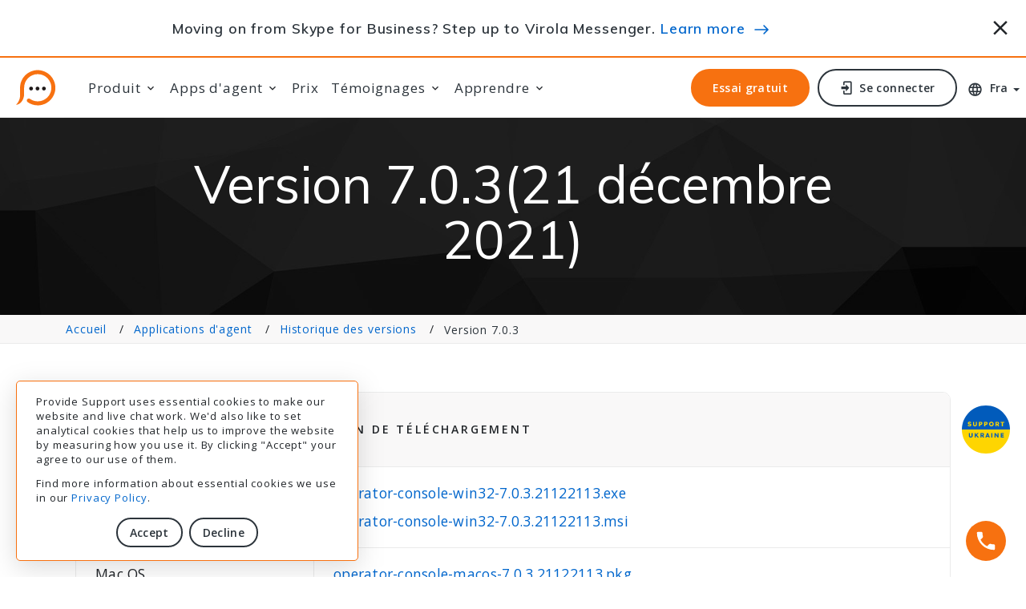

--- FILE ---
content_type: text/html;charset=utf-8
request_url: https://www.providesupport.fr/live-chat-apps/releases/live-chat-software-7.0.3
body_size: 7497
content:
<!DOCTYPE html SYSTEM "about:legacy-compat"> <html class="wide wow-animation" lang="fr"> <head> <meta http-equiv="Content-Type" content="text/html; charset=UTF-8"> <base href="https://www.providesupport.fr/"><style id="aCJ"> body{display:none !important;} </style><script type="text/javascript"> if (self === top) { var aCJ = document.getElementById("aCJ"); aCJ.parentNode.removeChild(aCJ); } else { top.location = self.location; } </script><meta name="viewport" content="width=device-width height=device-height initial-scale=1.0"> <meta http-equiv="X-UA-Compatible" content="IE=edge"> <meta name="robots" content="all,index,follow"> <title>Historique des versions de l'app d'agent de chat en direct | 7.0.3 | Provide Support</title> <meta name="description" content="Historique des versions de l'app d'agent de chat en direct par Provide Support. Version 7.0.3"> <link rel="canonical" href="https://www.providesupport.com/live-chat-apps/releases/live-chat-software-7.0.3"> <meta property="og:title" content="Historique des versions de l'app d'agent de chat en direct | 7.0.3 | Provide Support"> <meta property="og:description" content="Historique des versions de l'app d'agent de chat en direct par Provide Support. Version 7.0.3"> <meta property="og:type" content="website"> <meta property="og:url" content="https://www.providesupport.com/live-chat-apps/releases/live-chat-software-7.0.3"> <meta property="og:locale" content="fr"> <meta property="og:image" content="&#xA;&#x9;&#x9;&#x9;&#x9;&#x9;https://download.providesupport.com/images/Provide_Support_Live_Chat.png&#xA;&#x9;&#x9;&#x9;&#x9;"> <meta property="twitter:image" content="&#xA;&#x9;&#x9;&#x9;&#x9;&#x9;https://download.providesupport.com/images/Provide_Support_Live_Chat.png&#xA;&#x9;&#x9;&#x9;&#x9;"> <meta property="og:image:width" content="1200"> <meta property="og:image:height" content="630"> <meta name="twitter:card" content="summary_large_image"> <meta name="twitter:site" content="@provide_support"> <meta name="twitter:title" content="Historique des versions de l'app d'agent de chat en direct | 7.0.3 | Provide Support"> <meta name="twitter:description" content="Historique des versions de l'app d'agent de chat en direct par Provide Support. Version 7.0.3"> <link rel="alternate" href="https://www.providesupport.com/live-chat-apps/releases/live-chat-software-7.0.3" hreflang="x-default"> <link rel="alternate" href="https://www.providesupport.fr/live-chat-apps/releases/live-chat-software-7.0.3" hreflang="fr-fr"> <link rel="alternate" href="https://www.providesupport.de/live-chat-apps/releases/live-chat-software-7.0.3" hreflang="de-de"> <link rel="alternate" href="https://www.providesupport.es/live-chat-apps/releases/live-chat-software-7.0.3" hreflang="es-es"> <link rel="alternate" href="https://www.providesupport.com.pt/live-chat-apps/releases/live-chat-software-7.0.3" hreflang="pt-br"> <link rel="alternate" href="https://www.providesupport.cn/live-chat-apps/releases/live-chat-software-7.0.3" hreflang="zh-cn"> <link rel="alternate" href="https://www.providesupport.jp/live-chat-apps/releases/live-chat-software-7.0.3" hreflang="ja-jp"> <meta name="rating" content="general"> <link rel="P3Pv1" href="https://www.providesupport.com/w3c/p3p.xml"><script type="text/javascript" src="/s/w8z4fy/fr/js/psCookie.js"></script><script> const ps_coco = psCookie.get('ps_cookieConsent'); if (ps_coco == 'true') { loadGTM(); } function loadGTM() { window.dataLayer = ''; (function(w,d,s,l,i){w[l]=w[l]||[];w[l].push({'gtm.start': new Date().getTime(),event:'gtm.js'});var f=d.getElementsByTagName(s)[0], j=d.createElement(s),dl=l!='dataLayer'?'&l='+l:'';j.async=true;j.src= 'https://www.googletagmanager.com/gtm.js?id='+i+dl;f.parentNode.insertBefore(j,f); })(window,document,'script','dataLayer','GTM-W9DS6RH'); } </script><script type="application/ld+json"> { "@context":"http://schema.org", "@type":"Organization", "name":"Provide Support Live Chat", "brand":"Provide Support Live Chat", "legalName":"Provide Support, LLC", "url":"https://www.providesupport.com", "logo":"https://www.providesupport.com/logo.png", "foundingDate":"2004", "address":{ "@type": "PostalAddress", "streetAddress": "65 Broadway 3rd Floor", "addressLocality": "New York", "addressRegion": "NY", "postalCode": "10006", "addressCountry": "USA" } "contactPoint": [ { "@type": "ContactPoint", "telephone": "+1-888-777-9930", "contactType": "customer support", "contactOption": "TollFree", "areaServed": "US" }, { "@type": "ContactPoint", "telephone": "+1-646-863-0011", "contactType": "customer support" } ], "sameAs":[ "https://www.facebook.com/providesupport", "https://www.linkedin.com/company/provide-support-llc", "https://www.youtube.com/providesupport", "https://www.pinterest.com/providesupport", "https://twitter.com/provide_support" ] } </script> <!--[if lte IE 9]><script type="text/javascript">window.location.href = "/old-browser-warning"</script><![endif]--><link rel="preconnect" href="//fonts.googleapis.com"> <link rel="preconnect" href="//fonts.gstatic.com"> <link rel="stylesheet" type="text/css" href="//fonts.googleapis.com/css?family=Open+Sans:300,400,600,700,800%7CMuli:100,300,400,600,800&amp;display=swap"> <link rel="stylesheet" href="/s/w8z4fy/fr/template-alice/css/bootstrap.css"> <link rel="stylesheet" href="/s/w8z4fy/fr/template-alice/css/style.css"> <link rel="stylesheet" href="/s/w8z4fy/fr/template-alice/css/mdi.css"> <link rel="stylesheet" type="text/css" media="all" href="/s/w8z4fy/fr/css-new/local-fr.css"><style> .ie-panel { display:none; background: orange; padding: 10px 0; box-shadow: 3px 3px 5px 0 rgba(0,0,0,.3); clear: both; text-align:center; position: relative; z-index: 1; } .ie-panel a { color: #ffffff; } html.ie-10 .ie-panel, html.lt-ie-10 .ie-panel { display: block; } </style><link rel="shortcut icon" type="image/png" href="/s/w8z4fy/fr/images/favicon.ico"> <link rel="apple-touch-icon" href="/s/w8z4fy/fr/images/apple-touch-icon-57x57.png"> <link rel="apple-touch-icon" sizes="72x72" href="/s/w8z4fy/fr/images/apple-touch-icon-72x72.png"> <link rel="apple-touch-icon" sizes="114x114" href="/s/w8z4fy/fr/images/apple-touch-icon-114x114.png"> <link rel="apple-touch-icon" sizes="144x144" href="/s/w8z4fy/fr/images/apple-touch-icon-144x144.png"> </head> <body id="body-root" style="opacity:0;overflow:hidden;"><script> var notProduction = "false"; if (notProduction) { var secureAdminContextUrl = "https://admin10.providesupport.com"; } else { var secureAdminContextUrl = "https://admin.providesupport.com"; } </script><script type="text/javascript" src="/s/w8z4fy/fr/js/public-page-redirect.js"></script><noscript><iframe src="https://www.googletagmanager.com/ns.html?id=GTM-W9DS6RH" height="0" width="0" style="display:none;visibility:hidden"></iframe></noscript><script> window.onPageShowActions = []; window.onpageshow = function() { for (var i = 0; i < window.onPageShowActions.length; i++) { window.onPageShowActions[i](); } } </script><div class="ie-panel"><a href="http://windows.microsoft.com/en-US/internet-explorer/" target="_blank"> You are using an outdated browser. For a faster, safer browsing experience, upgrade for free today. </a></div> <div class="page"> <header class="section page-header page-header-1 "> <div class="container-fluid fixed-top bg-white" id="news-block"><style> #news-block a:hover { border-bottom: 0; text-decoration: underline; } #news-block .hand-icon:before { content: url('/s/w8z4fy/fr/images/promo/emoji-hand.png'); position: relative; top: 5px; padding-right: 10px; } #news-block .arrow-icon:before { content: url('/s/w8z4fy/fr/images/promo/arrow.svg'); position: relative; top: 1px; padding-left: 5px; } @media (max-height: 699px) { #news-block { display: none; } } @media (min-height: 700px) { #news-block { border-bottom: 2px solid #F77110; } #news-block .heading { font-weight: 600; } #news-block .row { min-height: 108px; } .page-header-1 .rd-navbar-modern.rd-navbar-static { top: 110px!important; } .rd-navbar-fixed .rd-navbar-panel, .rd-navbar-modern.rd-navbar-fixed .rd-navbar-element { top: 110px!important; } .page-header-1 { padding-bottom: 102px; } .icon-close { cursor: pointer; font-size: 30px; padding-top: 7px; } @media (min-width: 396px) and (max-width: 524px) { #news-block .row { min-height: 80px; } .page-header-1 .rd-navbar-modern.rd-navbar-static { top: 82px!important; } .rd-navbar-fixed .rd-navbar-panel, .rd-navbar-modern.rd-navbar-fixed .rd-navbar-element { top: 82px!important; } .page-header-1 { padding-bottom: 80px; } } @media (min-width: 525px) { #news-block .row { min-height: 70px; } .page-header-1 .rd-navbar-modern.rd-navbar-static { top: 72px!important; } .rd-navbar-fixed .rd-navbar-panel, .rd-navbar-modern.rd-navbar-fixed .rd-navbar-element { top: 72px!important; } .page-header-1 { padding-bottom: 70px; } } @media (max-width: 767px) { .rd-navbar-modern.rd-navbar-fixed .rd-navbar-nav-wrap { padding-top: 190px; } } } </style><div class="row my-0"> <div class="col-11 my-auto text-center heading"> Moving on from Skype for Business? Step up to Virola Messenger. <a href="https://virola.io/skype-for-business-end-of-support?utm_source=ps_header&amp;utm_medium=referral&amp;utm_campaign=skype" target="_blank">Learn more</a> <span class="arrow-icon"></span> </div> <div class="col-1 my-auto px-0 px-sm-3 text-end"><span class="icon mdi mdi-close icon-close" onclick="hideNewsBox();" alt="Fermer" title="Fermer"></span></div> </div> </div><script> var promoBlockOld = document.getElementsByName('promo-block'); var promoBlockNew = document.getElementsByName('news-box'); var promoBlockAlice = document.getElementById('news-block'); if (!~document.cookie.indexOf('ps_hideSkype=')) { if (promoBlockNew.length > 0) { promoBlockNew[0].style.display = "block"; } if (promoBlockOld.length > 0) { promoBlockOld[0].style.display = "table-row"; } } else { if (promoBlockAlice) { promoBlockAlice.remove(); } } function hideNewsBox() { /* document.cookie = 'ps_hideSkype=true; path=/; domain=.providesupport.com; expires=Fri, 31 Dec 9999 23:59:59 GMT'; */ document.cookie = 'ps_hideSkype=true; path=/; domain=.providesupport.com;'; if (promoBlockNew.length > 0) { promoBlockNew[0].style.display = "none"; } if (promoBlockOld.length > 0) { promoBlockOld[0].style.display = "none"; } if (promoBlockAlice) { promoBlockAlice.remove(); } } </script><div class="rd-navbar-wrap"> <nav class="rd-navbar rd-navbar-modern" data-layout="rd-navbar-fixed" data-sm-layout="rd-navbar-fixed" data-md-layout="rd-navbar-static" data-md-device-layout="rd-navbar-static" data-lg-layout="rd-navbar-static" data-lg-device-layout="rd-navbar-static" data-xl-layout="rd-navbar-static" data-xl-device-layout="rd-navbar-static" data-xxl-layout="rd-navbar-static" data-xxl-device-layout="rd-navbar-static" data-lg-stick-up-offset="&#xA; 0px&#xA; " data-xl-stick-up-offset="&#xA; 0px&#xA; " data-xxl-stick-up-offset="&#xA; 0px&#xA; " data-lg-stick-up="true" data-xl-stick-up="true" data-xxl-stick-up="true"> <div class="rd-navbar-main"> <div class="rd-navbar-panel"><button class="rd-navbar-toggle" data-rd-navbar-toggle=".rd-navbar-nav-wrap"><span></span></button><div class="rd-navbar-brand"><a class="brand" href="/"><img class="brand-logo-dark big" src="/s/w8z4fy/fr/images/provide-support-live-chat-logo.svg" width="216" height="44" alt="live chat"><img class="brand-logo-dark small" src="/s/w8z4fy/fr/images/provide-support-live-chat-logo-small.svg" width="50" height="45" alt="live chat"></a></div> </div> <div class="rd-navbar-nav-wrap"> <ul class="rd-navbar-nav"> <li class="rd-nav-item"><a class="rd-nav-link">Produit</a><ul class="rd-menu rd-navbar-dropdown"> <li class="rd-dropdown-item"><a class="rd-dropdown-link" href="/live-chat-features">Chat en direct</a></li> <li class="rd-dropdown-item"><a class="rd-dropdown-link" href="/live-chat-statistics">Statistiques de chat</a></li> <li class="rd-dropdown-item"><a class="rd-dropdown-link" href="/chat-transcripts-viewer">Transcripts Viewer</a></li> <li class="rd-dropdown-item"><a class="rd-dropdown-link" href="/live-chat-integrations">Intégrations</a></li> <li role="separator" class="divider"></li> <li class="rd-dropdown-item"><a class="rd-dropdown-link" href="/self-hosted-corporate-chat-messenger">Virola Corporate Messenger</a></li> </ul> </li> <li class="rd-nav-item"><a class="rd-nav-link">Apps d'agent</a><ul class="rd-menu rd-navbar-dropdown"> <li class="rd-dropdown-item"><a class="rd-dropdown-link" href="/web-chat-agent-app">App Web</a></li> <li class="rd-dropdown-item"><a class="rd-dropdown-link" href="/desktop-chat-agent-app">App Windows</a></li> <li class="rd-dropdown-item"><a class="rd-dropdown-link" href="/chat-agent-app-for-macos">App MacOS</a></li> <li class="rd-dropdown-item"><a class="rd-dropdown-link" href="/live-chat-for-iphone">App iOS</a></li> <li class="rd-dropdown-item"><a class="rd-dropdown-link" href="/live-chat-for-android">App Android</a></li> <li class="rd-dropdown-item"><a class="rd-dropdown-link" href="/chat-agent-app-for-linux">App Linux</a></li> <li role="separator" class="divider"></li> <li class="rd-dropdown-item"><a class="rd-dropdown-link" href="/live-chat-apps">Toutes les apps d'agent de chat</a></li> <li class="rd-dropdown-item"><a class="rd-dropdown-link" href="/live-chat-apps/releases">Historique des versions</a></li> </ul> </li> <li class="rd-nav-item"><a class="rd-nav-link" href="/live-chat-pricing">Prix</a></li> <li class="rd-nav-item"><a class="rd-nav-link">Témoignages</a><ul class="rd-menu rd-navbar-dropdown"> <li class="rd-dropdown-item"><a class="rd-dropdown-link" href="/customer-reviews">Avis des clients</a></li> <li class="rd-dropdown-item"><a class="rd-dropdown-link" href="/case-studies">Etudes de cas</a></li> </ul> </li> <li class="rd-nav-item"><a class="rd-nav-link">Apprendre</a><ul class="rd-menu rd-navbar-dropdown"> <li class="rd-dropdown-item"><a class="rd-dropdown-link" href="/live-chat-video-tutorials">Tutoriels vidéos</a></li> <li class="rd-dropdown-item"><a class="rd-dropdown-link" href="/faq">F.A.Q.</a></li> <li class="rd-dropdown-item"><a class="rd-dropdown-link" href="https://www.providesupport.com/manual/index.html?about_the_system.htm" target="_blank">Manuel d'aide</a></li> <li class="rd-dropdown-item"><a class="rd-dropdown-link" href="/how-to">How To</a></li> <li class="rd-dropdown-item"><a class="rd-dropdown-link" href="/help/troubleshooting">Dépannage</a></li> <li class="rd-dropdown-item"><a class="rd-dropdown-link" href="/news/live-chat-news-2024">Actualités</a></li> <li class="rd-dropdown-item"><a class="rd-dropdown-link" href="/articles">Articles</a></li> <li class="rd-dropdown-item"><a class="rd-dropdown-link" href="/using-live-chat-for-website">Solutions</a></li> <li class="rd-dropdown-item"><a class="rd-dropdown-link" href="https://www.providesupport.com/blog/" target="_blank">Blog</a></li> </ul> </li> </ul> </div> <div class="rd-navbar-element"><a class="button button-sm button-xs button-secondary button-winona" href="/signup">Essai gratuit</a><a class="button button-sm button-xs button-icon button-icon-left button-default-outline button-winona" href="/login"><span class="icon mdi mdi-login"></span> Se connecter </a><div class="dropdown-languages dropdown"> <div class="link link-icon dropdown-languages dropdown-toggle" data-bs-toggle="dropdown" id="dropdownMenuLink" aria-haspopup="true" aria-expanded="false"><span class="icon mdi mdi-web"></span><span>Fra</span></div> <div class="dropdown-menu" aria-labelledby="dropdownMenuLink"><a class="dropdown-item" href="https://www.providesupport.com/live-chat-apps/releases/live-chat-software-7.0.3?ps_mls=true">English</a><a class="dropdown-item" href="#">Français</a><a class="dropdown-item" href="https://www.providesupport.de/live-chat-apps/releases/live-chat-software-7.0.3?ps_mls=true">Deutsch</a><a class="dropdown-item" href="https://www.providesupport.es/live-chat-apps/releases/live-chat-software-7.0.3?ps_mls=true">Espa&#241;ol</a><a class="dropdown-item" href="https://www.providesupport.com.pt/live-chat-apps/releases/live-chat-software-7.0.3?ps_mls=true">Português</a><a class="dropdown-item" href="https://www.providesupport.cn/live-chat-apps/releases/live-chat-software-7.0.3?ps_mls=true">中文</a><a class="dropdown-item" href="https://www.providesupport.jp/live-chat-apps/releases/live-chat-software-7.0.3?ps_mls=true">日本語</a></div> </div> </div> <div class="rd-navbar-dummy"></div> </div> </nav> </div> </header> <section class="breadcrumbs-custom"> <div class="breadcrumbs-custom-main context-dark bg-overlay-3"> <div class="container"> <div class="row justify-content-center"> <div class="col-xl-9"> <h1 class="breadcrumbs-custom-title">Version 7.0.3(21 décembre 2021)</h1> </div> </div> </div> </div> <div class="breadcrumbs-custom-aside"> <div class="container"> <ul class="breadcrumbs-custom-path"> <li><a href="index">Accueil</a></li> <li><a href="live-chat-apps">Applications d'agent</a></li> <li><a href="live-chat-apps/releases">Historique des versions</a></li> <li class="active">Version 7.0.3</li> </ul> </div> </div> </section> <section class="section section-sm"> <div class="container"> <div class="container"> <div class="table-outer table-rounded table-responsive-lg"> <table class="table-custom table-custom-bordered"> <tr> <th>Système d'exploitation</th> <th>Lien de téléchargement</th> </tr> <tr> <td>Windows</td> <td><a href="https://download.providesupport.com/operator-console/7/0/3/operator-console-win32-7.0.3.21122113.exe"> operator-console-win32-7.0.3.21122113.exe </a><br><a href="https://download.providesupport.com/operator-console/7/0/3/operator-console-win32-7.0.3.21122113.msi"> operator-console-win32-7.0.3.21122113.msi </a></td> </tr> <tr> <td>Mac OS</td> <td><a href="https://download.providesupport.com/operator-console/7/0/3/operator-console-macos-7.0.3.21122113.pkg"> operator-console-macos-7.0.3.21122113.pkg </a></td> </tr> <tr> <td>Linux</td> <td> Ubuntu, Debian: <a href="https://download.providesupport.com/operator-console/7/0/3/operator-console-debian-7.0.3.21122113_amd64.deb"> operator-console-debian-7.0.3.21122113_amd64.deb </a><br> Fedora, Mandriva, SUSE, CentOS: <a href="https://download.providesupport.com/operator-console/7/0/3/operator-console-fedora-7.0.3.21122113_x86_64.rpm"> operator-console-fedora-7.0.3.21122113_x86_64.rpm </a><br> Arch, Autres systèmes Linux: <a href="https://download.providesupport.com/operator-console/7/0/3/operator-console-arch-7.0.3.21122113_x86_64.pkg.tar.zst"> operator-console-arch-7.0.3.21122113_x86_64.pkg.tar.zst </a></td> </tr> </table> </div> </div> <h2>Canned responses editing in the chat agent app</h2> <p> The long awaited canned responses editing feature was added in this version. <strong>Agents can now add, change or delete their personal canned responses</strong>: </p> <ul class="list-marked"> <li> A new canned response can be <strong>created from a chat message</strong> - just right click it and choose 'Save this message as canned response' option <img class="img-centered" src="/s/w8z4fy/fr/xsl/downloads/release-history/7.0/img/new-canned-response.png" width="549" height="186" alt="Creating canned response from the chat text" title="Convert any chat message to a canned response"></li> <li> Canned responses window has now a <strong>form to create a new canned response</strong> or update an existing one. The form can be hidden if not needed right now <img class="img-centered" src="/s/w8z4fy/fr/xsl/downloads/release-history/7.0/img/save-canned-response.png" width="628" height="451" alt="Canned responses window" title="View and manage canned responses in a special window"></li> <li> Agents' canned responses in sidebar and in Canned Responses window have now <strong>'Update' and 'Delete'</strong> options.<br/> <span class="text-red">Note!</span> We will ask for a confirmation before deleting any response! <img class="img-centered" src="/s/w8z4fy/fr/xsl/downloads/release-history/7.0/img/canned-responses-sidebar.png" width="318" height="227" alt="Canned responses sidebar in the agent app" title="Manage canned responses from the app sidebar"></li> <li> When managing canned responses, agents can <strong>group them</strong>. Learn more about canned responses grouping in our <a href="https://www.providesupport.com/manual/managing_canned_responses.htm?zoom_highlightsub=grouping" target="_blank">user manual</a>. <img class="img-centered" src="/s/w8z4fy/fr/xsl/downloads/release-history/7.0/img/canned-responses-grouping.png" width="697" height="366" alt="Grouping canned responses" title="Create custom groups to structure your canned responses set"></li> </ul> <p> <span class="text-red">Note!</span> Company and department-level canned responses remain intact and can be changed from the account admin panel only. </p> <h2>Quoi de plus ?</h2> <ul class="list-marked"> <li> Message input field toolbar improved: buttons are now bigger and easier to click </li> <li> An ability to remember an active tab and open it after the app restart was added </li> </ul> </div> </section> <footer class="section footer-classic"> <div class="footer-classic-main"> <div class="container"> <div class="row row-50 justify-content-lg-between"> <div class="col-sm-6 col-md-5 col-lg-3 col-xl-2"><a class="brand" href="/"><img class="brand-logo-dark" src="/s/w8z4fy/fr/images/provide-support-live-chat-logo.svg" width="216" height="44" alt="live chat"></a><p><span style="max-width: 250px;"> Communiquez facilement avec vos clients sur toutes les plateformes. </span></p><a class="button button-sm button-secondary button-winona" href="/signup"> Essai gratuit </a></div> <div class="col-sm-6 col-md-3 col-lg-2 col-xl-2"> <h4 class="footer-classic-title">À propos</h4> <ul class="list footer-classic-list"> <li><a href="/news/live-chat-news-2022">Actualités</a></li> <li><a href="https://www.providesupport.com/blog/" target="_blank">Blog</a></li> <li><a href="/live-chat-pricing">Prix</a></li> <li><a href="/about-us">Qui sommes-nous?</a></li> <li><a href="/live-chat-affiliate-partnership">Programme d'affiliation</a></li> </ul> </div> <div class="col-sm-6 col-md-4 col-lg-2 col-xl-2"> <h4 class="footer-classic-title">Centre d'aide</h4> <ul class="list footer-classic-list"> <li><a href="/live-chat-video-tutorials">Tutoriels vidéos</a></li> <li><a href="/live-chat-integrations">Guides de configuration</a></li> <li><a href="https://www.providesupport.com/manual/index.html?about_the_system.htm" target="_blank">Manuel d'aide</a></li> </ul> </div> <div class="col-sm-6 col-md-12 col-lg-5 col-xl-3"> <h4 class="footer-classic-title">Nous contacter</h4> <div class="row row-20 row-sm-35"> <div class="col-12"> <div class="row row-10 text-default"> <div class="col-12"> Provide Support, LLC<br> 65 Broadway 3rd Floor<br> New York, NY 10006<br></div> <div class="col-12"> <script type="text/javascript">var geempd="\u4660\u5abb\u41f7\u59e1\u5a59\u46d1\u5aca\u5970\u7e0a\u5ec3\u5816\u441d\u5970\u46d1\u7bec\u7b73\u7038\u4095\u6464\u47ac\u5816\u46d1\u4742\u70a9\u6546\u5a59\u4095\u441d\u45e8\u5970\u5abb\u73de\u5887\u59e1\u5b34\u5b34\u5abb\u5816\u5970\u7604\u5b34\u5816\u5abb\u5e52\u441d\u4660\u46d1\u5887\u59e1\u5b34\u5b34\u5abb\u5816\u5970\u7e0a\u41f7\u5abb\u5a59\u6546\u711a\u5887\u59e1\u5b34\u5b34\u5abb\u5816\u5970\u7604\u5b34\u5816\u5abb\u5e52\u441d\u4660\u46d1\u5887\u59e1\u5b34\u5b34\u5abb\u5816\u5970\u7e0a\u41f7\u5abb\u5a59\u7038\u7efb\u4095\u711a\u7b73\u785d";var geempc="";for(var geempi=0;geempi<geempd.length;geempi++)geempc+=(String.fromCharCode((geempd.charCodeAt(geempi)^27204)/113));eval(geempc)</script> </div> <div class="col-12"><a class="big" href="tel:+1-888-777-9930">+1-888-777-9930</a></div> </div> <div class="col-12 group group-xs"><a class="icon icon-lg link-social-2 mdi mdi-youtube-play" href="https://www.youtube.com/providesupport" target="_blank"></a><a class="icon icon-lg link-social-2 mdi mdi-facebook" href="https://www.facebook.com/providesupport" target="_blank"></a><a class="icon icon-lg link-social-2 mdi mdi-linkedin" href="https://www.linkedin.com/company/provide-support-llc" target="_blank"></a><a class="icon icon-lg link-social-2 custom-twitter-icon" href="https://twitter.com/provide_support" target="_blank"></a></div> </div> </div> </div> </div> </div> </div> <div class="footer-classic-aside"> <div class="container"> <p class="rights"><span>©&nbsp;2003-2026&nbsp;</span><span>Provide&nbsp;Support</span> | <a href="/privacy-policy">Politique de confidentialité</a> | <a href="/terms-of-service">Modalités de service</a> | <a href="/gdpr">RGPD</a> &nbsp;<span style="color:#ffffff">10</span></p> </div> </div> </footer> <div class="container-fluid fixed-bottom" id="consent-container" style="display:none"><style> #consent-container { bottom: 20px; left: 20px; } #consent-block { border: 1px solid #F77110; border-radius: 5px; } .button-sm.button-consent { padding: 6px 15px; } </style><div class="row justify-content-start my-0"> <div id="consent-block" class="col-9 col-lg-6 col-xl-4 px-4 py-3 bg-white small shadow"> <p> Provide Support uses essential cookies to make our website and live chat work. We'd also like to set analytical cookies that help us to improve the website by measuring how you use it. By clicking "Accept" your agree to our use of them. </p> <p> Find more information about essential cookies we use in our <a href="/privacy-policy">Privacy Policy</a>. </p> <div class="text-center"><button class="button button-sm button-consent button-default-outline mt-3 me-2" onclick="setCookieConsent(true);">Accept</button><button class="button button-sm button-consent button-default-outline mt-3" onclick="setCookieConsent(false);">Decline</button></div> </div> </div> </div><script> var consentContainer = document.getElementById('consent-container'); if (!psCookie.get('ps_cookieConsent')) { consentContainer.style.display = 'block'; } function setCookieConsent(isAccepted) { psCookie.set('ps_cookieConsent', isAccepted, 365, '', true); consentContainer.style.display = 'none'; if (isAccepted) { loadGTM(); } } </script></div><script type="text/javascript"> (function() { if (document.cookie.indexOf('providesupport-or') == -1) { document.cookie = 'providesupport-or=' + document.referrer + ';domain=.providesupport.com;path=/;expires=Fri, 31 Dec 9999 23:59:59 GMT'; } })(); </script><div class="uk-box"><a href="https://supportukrainenow.org" target="_blank"><img src="/s/w8z4fy/fr/images/support-ukraine.svg" width="60" height="60" alt="Support Ukraine button" title="Help Ukraine now!"></a></div> <div id="chat-button"><script type="text/javascript"> window.addEventListener("load",function(){ function n(n,e){ e=document.createElement("script"); e.src="https://image.providesupport.com/"+n,document.body.appendChild(e) } n("js/1xfq51il5pa7v1wyqn1t3pz5kn/safe-standard-sync.js?ps_h=xyzt&ps_t="+Date.now()+ "&online-tooltip=Live%20chat%20online&offline-tooltip=Live%20chat%20offline"), n("sjs/static.js") }) </script></div> <div class="call-box"><a href="tel:+1-888-777-9930"> <div class="phone-number"><span>+1-888-777-9930</span></div> <div class="call-button"></div></a></div> <div class="snackbars" id="form-output-global"></div><script> var texts = { 'validation-error': { required: 'Ce champ est requis', email: 'Adresse email invalide', numeric: 'Seuls les chiffres sont requis', selected: 'Veuillez choisir une option', } }; </script><script src="/s/w8z4fy/fr/template-alice/js/script.min.js"></script><script> if (typeof(updateDownloadLinks) === "function") { updateDownloadLinks(); } </script><script defer src="https://static.cloudflareinsights.com/beacon.min.js/vcd15cbe7772f49c399c6a5babf22c1241717689176015" integrity="sha512-ZpsOmlRQV6y907TI0dKBHq9Md29nnaEIPlkf84rnaERnq6zvWvPUqr2ft8M1aS28oN72PdrCzSjY4U6VaAw1EQ==" data-cf-beacon='{"version":"2024.11.0","token":"a8bd9ec3f47d41c7b3feaf8836a1cf8f","r":1,"server_timing":{"name":{"cfCacheStatus":true,"cfEdge":true,"cfExtPri":true,"cfL4":true,"cfOrigin":true,"cfSpeedBrain":true},"location_startswith":null}}' crossorigin="anonymous"></script>
</body> </html>

--- FILE ---
content_type: text/css; charset=utf-8
request_url: https://www.providesupport.fr/s/w8z4fy/fr/template-alice/css/bootstrap.css
body_size: 23390
content:
@charset "UTF-8";:root {--bs-blue:#0d6efd;--bs-indigo:#6610f2;--bs-purple:#6f42c1;--bs-pink:#d63384;--bs-red:#dc3545;--bs-orange:#fd7e14;--bs-yellow:#ffc107;--bs-green:#198754;--bs-teal:#20c997;--bs-cyan:#0dcaf0;--bs-white:#fff;--bs-gray:#6c757d;--bs-gray-dark:#343a40;--bs-primary:#0d6efd;--bs-secondary:#6c757d;--bs-success:#198754;--bs-info:#0dcaf0;--bs-warning:#ffc107;--bs-danger:#dc3545;--bs-light:#f8f9fa;--bs-dark:#212529;--bs-font-sans-serif:system-ui,-apple-system,"Segoe UI",Roboto,"Helvetica Neue",Arial,"Noto Sans","Liberation Sans",sans-serif,"Apple Color Emoji","Segoe UI Emoji","Segoe UI Symbol","Noto Color Emoji";--bs-font-monospace:SFMono-Regular,Menlo,Monaco,Consolas,"Liberation Mono","Courier New",monospace;--bs-gradient:linear-gradient(180deg,rgba(255,255,255,0.15),rgba(255,255,255,0));}*,*::before,*::after {box-sizing:border-box;}@media (prefers-reduced-motion:no-preference) {:root {scroll-behavior:smooth;}}body {margin:0;font-family:var(--bs-font-sans-serif);font-size:1rem;font-weight:400;line-height:1.5;color:#212529;background-color:#fff;-webkit-text-size-adjust:100%;-webkit-tap-highlight-color:rgba(0,0,0,0);}[tabindex="-1"]:focus:not(:focus-visible) {outline:0 !important;}hr {margin:1rem 0;color:inherit;background-color:currentColor;border:0;opacity:0.25;}hr:not([size]) {height:1px;}h6,.h6,h5,.h5,h4,.h4,h3,.h3,h2,.h2,h1,.h1 {margin-top:0;margin-bottom:0.5rem;font-weight:500;line-height:1.2;}h1,.h1 {font-size:calc(1.375rem + 1.5vw);}@media (min-width:1200px) {h1,.h1 {font-size:2.5rem;}}h2,.h2 {font-size:calc(1.325rem + 0.9vw);}@media (min-width:1200px) {h2,.h2 {font-size:2rem;}}h3,.h3 {font-size:calc(1.3rem + 0.6vw);}@media (min-width:1200px) {h3,.h3 {font-size:1.75rem;}}h4,.h4 {font-size:calc(1.275rem + 0.3vw);}@media (min-width:1200px) {h4,.h4 {font-size:1.5rem;}}h5,.h5 {font-size:1.25rem;}h6,.h6 {font-size:1rem;}p {margin-top:0;margin-bottom:1rem;}abbr[title],abbr[data-bs-original-title] {text-decoration:underline;-webkit-text-decoration:underline dotted;text-decoration:underline dotted;cursor:help;-webkit-text-decoration-skip-ink:none;text-decoration-skip-ink:none;}address {margin-bottom:1rem;font-style:normal;line-height:inherit;}ol,ul {padding-left:2rem;}ol,ul,dl {margin-top:0;margin-bottom:1rem;}ol ol,ul ul,ol ul,ul ol {margin-bottom:0;}dt {font-weight:700;}dd {margin-bottom:0.5rem;margin-left:0;}blockquote {margin:0 0 1rem;}b,strong {font-weight:bolder;}small,.small {font-size:0.875em;}mark,.mark {padding:0.2em;background-color:#fcf8e3;}sub,sup {position:relative;font-size:0.75em;line-height:0;vertical-align:baseline;}sub {bottom:-0.25em;}sup {top:-0.5em;}a {color:#0d6efd;text-decoration:underline;}a:hover {color:#0a58ca;}a:not([href]):not([class]),a:not([href]):not([class]):hover {color:inherit;text-decoration:none;}pre,code,kbd,samp {font-family:var(--bs-font-monospace);font-size:1em;direction:ltr ;unicode-bidi:bidi-override;}pre {display:block;margin-top:0;margin-bottom:1rem;overflow:auto;font-size:0.875em;}pre code {font-size:inherit;color:inherit;word-break:normal;}code {font-size:0.875em;color:#d63384;word-wrap:break-word;}a > code {color:inherit;}kbd {padding:0.2rem 0.4rem;font-size:0.875em;color:#fff;background-color:#212529;border-radius:0.2rem;}kbd kbd {padding:0;font-size:1em;font-weight:700;}figure {margin:0 0 1rem;}img,svg {vertical-align:middle;}table {caption-side:bottom;border-collapse:collapse;}caption {padding-top:0.5rem;padding-bottom:0.5rem;color:#6c757d;text-align:left;}th {text-align:inherit;text-align:-webkit-match-parent;}thead,tbody,tfoot,tr,td,th {border-color:inherit;border-style:solid;border-width:0;}label {display:inline-block;}button {border-radius:0;}button:focus:not(:focus-visible) {outline:0;}input,button,select,optgroup,textarea {margin:0;font-family:inherit;font-size:inherit;line-height:inherit;}button,select {text-transform:none;}[role=button] {cursor:pointer;}select {word-wrap:normal;}[list]::-webkit-calendar-picker-indicator {display:none;}button,[type=button],[type=reset],[type=submit] {-webkit-appearance:button;}button:not(:disabled),[type=button]:not(:disabled),[type=reset]:not(:disabled),[type=submit]:not(:disabled) {cursor:pointer;}::-moz-focus-inner {padding:0;border-style:none;}textarea {resize:vertical;}fieldset {min-width:0;padding:0;margin:0;border:0;}legend {float:left;width:100%;padding:0;margin-bottom:0.5rem;font-size:calc(1.275rem + 0.3vw);line-height:inherit;}@media (min-width:1200px) {legend {font-size:1.5rem;}}legend + * {clear:left;}::-webkit-datetime-edit-fields-wrapper,::-webkit-datetime-edit-text,::-webkit-datetime-edit-minute,::-webkit-datetime-edit-hour-field,::-webkit-datetime-edit-day-field,::-webkit-datetime-edit-month-field,::-webkit-datetime-edit-year-field {padding:0;}::-webkit-inner-spin-button {height:auto;}[type=search] {outline-offset:-2px;-webkit-appearance:textfield;}::-webkit-search-decoration {-webkit-appearance:none;}::-webkit-color-swatch-wrapper {padding:0;}::file-selector-button {font:inherit;}::-webkit-file-upload-button {font:inherit;-webkit-appearance:button;}output {display:inline-block;}iframe {border:0;}summary {display:list-item;cursor:pointer;}progress {vertical-align:baseline;}[hidden] {display:none !important;}.lead {font-size:1.25rem;font-weight:300;}.display-1 {font-size:calc(1.625rem + 4.5vw);font-weight:300;line-height:1.2;}@media (min-width:1200px) {.display-1 {font-size:5rem;}}.display-2 {font-size:calc(1.575rem + 3.9vw);font-weight:300;line-height:1.2;}@media (min-width:1200px) {.display-2 {font-size:4.5rem;}}.display-3 {font-size:calc(1.525rem + 3.3vw);font-weight:300;line-height:1.2;}@media (min-width:1200px) {.display-3 {font-size:4rem;}}.display-4 {font-size:calc(1.475rem + 2.7vw);font-weight:300;line-height:1.2;}@media (min-width:1200px) {.display-4 {font-size:3.5rem;}}.display-5 {font-size:calc(1.425rem + 2.1vw);font-weight:300;line-height:1.2;}@media (min-width:1200px) {.display-5 {font-size:3rem;}}.display-6 {font-size:calc(1.375rem + 1.5vw);font-weight:300;line-height:1.2;}@media (min-width:1200px) {.display-6 {font-size:2.5rem;}}.list-unstyled {padding-left:0;list-style:none;}.list-inline {padding-left:0;list-style:none;}.list-inline-item {display:inline-block;}.list-inline-item:not(:last-child) {margin-right:0.5rem;}.initialism {font-size:0.875em;text-transform:uppercase;}.blockquote {margin-bottom:1rem;font-size:1.25rem;}.blockquote > :last-child {margin-bottom:0;}.blockquote-footer {margin-top:-1rem;margin-bottom:1rem;font-size:0.875em;color:#6c757d;}.blockquote-footer::before {content:"— ";}.img-fluid {max-width:100%;height:auto;}.img-thumbnail {padding:0.25rem;background-color:#fff;border:1px solid #dee2e6;border-radius:0.25rem;max-width:100%;height:auto;}.figure {display:inline-block;}.figure-img {margin-bottom:0.5rem;line-height:1;}.figure-caption {font-size:0.875em;color:#6c757d;}.container,.container-fluid,.container-xxl,.container-xl,.container-lg,.container-md,.container-sm {width:100%;padding-right:var(--bs-gutter-x,0.75rem);padding-left:var(--bs-gutter-x,0.75rem);margin-right:auto;margin-left:auto;}@media (min-width:576px) {.container-sm,.container {max-width:540px;}}@media (min-width:768px) {.container-md,.container-sm,.container {max-width:720px;}}@media (min-width:992px) {.container-lg,.container-md,.container-sm,.container {max-width:960px;}}@media (min-width:1200px) {.container-xl,.container-lg,.container-md,.container-sm,.container {max-width:1140px;}}@media (min-width:1400px) {.container-xxl,.container-xl,.container-lg,.container-md,.container-sm,.container {max-width:1320px;}}.row {--bs-gutter-x:1.5rem;--bs-gutter-y:0;display:flex;flex-wrap:wrap;margin-top:calc(var(--bs-gutter-y) * -1);margin-right:calc(var(--bs-gutter-x) / -2);margin-left:calc(var(--bs-gutter-x) / -2);}.row > * {flex-shrink:0;width:100%;max-width:100%;padding-right:calc(var(--bs-gutter-x) / 2);padding-left:calc(var(--bs-gutter-x) / 2);margin-top:var(--bs-gutter-y);}.col {flex:1 0 0%;}.row-cols-auto > * {flex:0 0 auto;width:auto;}.row-cols-1 > * {flex:0 0 auto;width:100%;}.row-cols-2 > * {flex:0 0 auto;width:50%;}.row-cols-3 > * {flex:0 0 auto;width:33.3333333333%;}.row-cols-4 > * {flex:0 0 auto;width:25%;}.row-cols-5 > * {flex:0 0 auto;width:20%;}.row-cols-6 > * {flex:0 0 auto;width:16.6666666667%;}.col-auto {flex:0 0 auto;width:auto;}.col-1 {flex:0 0 auto;width:8.3333333333%;}.col-2 {flex:0 0 auto;width:16.6666666667%;}.col-3 {flex:0 0 auto;width:25%;}.col-4 {flex:0 0 auto;width:33.3333333333%;}.col-5 {flex:0 0 auto;width:41.6666666667%;}.col-6 {flex:0 0 auto;width:50%;}.col-7 {flex:0 0 auto;width:58.3333333333%;}.col-8 {flex:0 0 auto;width:66.6666666667%;}.col-9 {flex:0 0 auto;width:75%;}.col-10 {flex:0 0 auto;width:83.3333333333%;}.col-11 {flex:0 0 auto;width:91.6666666667%;}.col-12 {flex:0 0 auto;width:100%;}.offset-1 {margin-left:8.3333333333%;}.offset-2 {margin-left:16.6666666667%;}.offset-3 {margin-left:25%;}.offset-4 {margin-left:33.3333333333%;}.offset-5 {margin-left:41.6666666667%;}.offset-6 {margin-left:50%;}.offset-7 {margin-left:58.3333333333%;}.offset-8 {margin-left:66.6666666667%;}.offset-9 {margin-left:75%;}.offset-10 {margin-left:83.3333333333%;}.offset-11 {margin-left:91.6666666667%;}.g-0,.gx-0 {--bs-gutter-x:0;}.g-0,.gy-0 {--bs-gutter-y:0;}.g-1,.gx-1 {--bs-gutter-x:0.25rem;}.g-1,.gy-1 {--bs-gutter-y:0.25rem;}.g-2,.gx-2 {--bs-gutter-x:0.5rem;}.g-2,.gy-2 {--bs-gutter-y:0.5rem;}.g-3,.gx-3 {--bs-gutter-x:1rem;}.g-3,.gy-3 {--bs-gutter-y:1rem;}.g-4,.gx-4 {--bs-gutter-x:1.5rem;}.g-4,.gy-4 {--bs-gutter-y:1.5rem;}.g-5,.gx-5 {--bs-gutter-x:3rem;}.g-5,.gy-5 {--bs-gutter-y:3rem;}@media (min-width:576px) {.col-sm {flex:1 0 0%;}.row-cols-sm-auto > * {flex:0 0 auto;width:auto;}.row-cols-sm-1 > * {flex:0 0 auto;width:100%;}.row-cols-sm-2 > * {flex:0 0 auto;width:50%;}.row-cols-sm-3 > * {flex:0 0 auto;width:33.3333333333%;}.row-cols-sm-4 > * {flex:0 0 auto;width:25%;}.row-cols-sm-5 > * {flex:0 0 auto;width:20%;}.row-cols-sm-6 > * {flex:0 0 auto;width:16.6666666667%;}.col-sm-auto {flex:0 0 auto;width:auto;}.col-sm-1 {flex:0 0 auto;width:8.3333333333%;}.col-sm-2 {flex:0 0 auto;width:16.6666666667%;}.col-sm-3 {flex:0 0 auto;width:25%;}.col-sm-4 {flex:0 0 auto;width:33.3333333333%;}.col-sm-5 {flex:0 0 auto;width:41.6666666667%;}.col-sm-6 {flex:0 0 auto;width:50%;}.col-sm-7 {flex:0 0 auto;width:58.3333333333%;}.col-sm-8 {flex:0 0 auto;width:66.6666666667%;}.col-sm-9 {flex:0 0 auto;width:75%;}.col-sm-10 {flex:0 0 auto;width:83.3333333333%;}.col-sm-11 {flex:0 0 auto;width:91.6666666667%;}.col-sm-12 {flex:0 0 auto;width:100%;}.offset-sm-0 {margin-left:0;}.offset-sm-1 {margin-left:8.3333333333%;}.offset-sm-2 {margin-left:16.6666666667%;}.offset-sm-3 {margin-left:25%;}.offset-sm-4 {margin-left:33.3333333333%;}.offset-sm-5 {margin-left:41.6666666667%;}.offset-sm-6 {margin-left:50%;}.offset-sm-7 {margin-left:58.3333333333%;}.offset-sm-8 {margin-left:66.6666666667%;}.offset-sm-9 {margin-left:75%;}.offset-sm-10 {margin-left:83.3333333333%;}.offset-sm-11 {margin-left:91.6666666667%;}.g-sm-0,.gx-sm-0 {--bs-gutter-x:0;}.g-sm-0,.gy-sm-0 {--bs-gutter-y:0;}.g-sm-1,.gx-sm-1 {--bs-gutter-x:0.25rem;}.g-sm-1,.gy-sm-1 {--bs-gutter-y:0.25rem;}.g-sm-2,.gx-sm-2 {--bs-gutter-x:0.5rem;}.g-sm-2,.gy-sm-2 {--bs-gutter-y:0.5rem;}.g-sm-3,.gx-sm-3 {--bs-gutter-x:1rem;}.g-sm-3,.gy-sm-3 {--bs-gutter-y:1rem;}.g-sm-4,.gx-sm-4 {--bs-gutter-x:1.5rem;}.g-sm-4,.gy-sm-4 {--bs-gutter-y:1.5rem;}.g-sm-5,.gx-sm-5 {--bs-gutter-x:3rem;}.g-sm-5,.gy-sm-5 {--bs-gutter-y:3rem;}}@media (min-width:768px) {.col-md {flex:1 0 0%;}.row-cols-md-auto > * {flex:0 0 auto;width:auto;}.row-cols-md-1 > * {flex:0 0 auto;width:100%;}.row-cols-md-2 > * {flex:0 0 auto;width:50%;}.row-cols-md-3 > * {flex:0 0 auto;width:33.3333333333%;}.row-cols-md-4 > * {flex:0 0 auto;width:25%;}.row-cols-md-5 > * {flex:0 0 auto;width:20%;}.row-cols-md-6 > * {flex:0 0 auto;width:16.6666666667%;}.col-md-auto {flex:0 0 auto;width:auto;}.col-md-1 {flex:0 0 auto;width:8.3333333333%;}.col-md-2 {flex:0 0 auto;width:16.6666666667%;}.col-md-3 {flex:0 0 auto;width:25%;}.col-md-4 {flex:0 0 auto;width:33.3333333333%;}.col-md-5 {flex:0 0 auto;width:41.6666666667%;}.col-md-6 {flex:0 0 auto;width:50%;}.col-md-7 {flex:0 0 auto;width:58.3333333333%;}.col-md-8 {flex:0 0 auto;width:66.6666666667%;}.col-md-9 {flex:0 0 auto;width:75%;}.col-md-10 {flex:0 0 auto;width:83.3333333333%;}.col-md-11 {flex:0 0 auto;width:91.6666666667%;}.col-md-12 {flex:0 0 auto;width:100%;}.offset-md-0 {margin-left:0;}.offset-md-1 {margin-left:8.3333333333%;}.offset-md-2 {margin-left:16.6666666667%;}.offset-md-3 {margin-left:25%;}.offset-md-4 {margin-left:33.3333333333%;}.offset-md-5 {margin-left:41.6666666667%;}.offset-md-6 {margin-left:50%;}.offset-md-7 {margin-left:58.3333333333%;}.offset-md-8 {margin-left:66.6666666667%;}.offset-md-9 {margin-left:75%;}.offset-md-10 {margin-left:83.3333333333%;}.offset-md-11 {margin-left:91.6666666667%;}.g-md-0,.gx-md-0 {--bs-gutter-x:0;}.g-md-0,.gy-md-0 {--bs-gutter-y:0;}.g-md-1,.gx-md-1 {--bs-gutter-x:0.25rem;}.g-md-1,.gy-md-1 {--bs-gutter-y:0.25rem;}.g-md-2,.gx-md-2 {--bs-gutter-x:0.5rem;}.g-md-2,.gy-md-2 {--bs-gutter-y:0.5rem;}.g-md-3,.gx-md-3 {--bs-gutter-x:1rem;}.g-md-3,.gy-md-3 {--bs-gutter-y:1rem;}.g-md-4,.gx-md-4 {--bs-gutter-x:1.5rem;}.g-md-4,.gy-md-4 {--bs-gutter-y:1.5rem;}.g-md-5,.gx-md-5 {--bs-gutter-x:3rem;}.g-md-5,.gy-md-5 {--bs-gutter-y:3rem;}}@media (min-width:992px) {.col-lg {flex:1 0 0%;}.row-cols-lg-auto > * {flex:0 0 auto;width:auto;}.row-cols-lg-1 > * {flex:0 0 auto;width:100%;}.row-cols-lg-2 > * {flex:0 0 auto;width:50%;}.row-cols-lg-3 > * {flex:0 0 auto;width:33.3333333333%;}.row-cols-lg-4 > * {flex:0 0 auto;width:25%;}.row-cols-lg-5 > * {flex:0 0 auto;width:20%;}.row-cols-lg-6 > * {flex:0 0 auto;width:16.6666666667%;}.col-lg-auto {flex:0 0 auto;width:auto;}.col-lg-1 {flex:0 0 auto;width:8.3333333333%;}.col-lg-2 {flex:0 0 auto;width:16.6666666667%;}.col-lg-3 {flex:0 0 auto;width:25%;}.col-lg-4 {flex:0 0 auto;width:33.3333333333%;}.col-lg-5 {flex:0 0 auto;width:41.6666666667%;}.col-lg-6 {flex:0 0 auto;width:50%;}.col-lg-7 {flex:0 0 auto;width:58.3333333333%;}.col-lg-8 {flex:0 0 auto;width:66.6666666667%;}.col-lg-9 {flex:0 0 auto;width:75%;}.col-lg-10 {flex:0 0 auto;width:83.3333333333%;}.col-lg-11 {flex:0 0 auto;width:91.6666666667%;}.col-lg-12 {flex:0 0 auto;width:100%;}.offset-lg-0 {margin-left:0;}.offset-lg-1 {margin-left:8.3333333333%;}.offset-lg-2 {margin-left:16.6666666667%;}.offset-lg-3 {margin-left:25%;}.offset-lg-4 {margin-left:33.3333333333%;}.offset-lg-5 {margin-left:41.6666666667%;}.offset-lg-6 {margin-left:50%;}.offset-lg-7 {margin-left:58.3333333333%;}.offset-lg-8 {margin-left:66.6666666667%;}.offset-lg-9 {margin-left:75%;}.offset-lg-10 {margin-left:83.3333333333%;}.offset-lg-11 {margin-left:91.6666666667%;}.g-lg-0,.gx-lg-0 {--bs-gutter-x:0;}.g-lg-0,.gy-lg-0 {--bs-gutter-y:0;}.g-lg-1,.gx-lg-1 {--bs-gutter-x:0.25rem;}.g-lg-1,.gy-lg-1 {--bs-gutter-y:0.25rem;}.g-lg-2,.gx-lg-2 {--bs-gutter-x:0.5rem;}.g-lg-2,.gy-lg-2 {--bs-gutter-y:0.5rem;}.g-lg-3,.gx-lg-3 {--bs-gutter-x:1rem;}.g-lg-3,.gy-lg-3 {--bs-gutter-y:1rem;}.g-lg-4,.gx-lg-4 {--bs-gutter-x:1.5rem;}.g-lg-4,.gy-lg-4 {--bs-gutter-y:1.5rem;}.g-lg-5,.gx-lg-5 {--bs-gutter-x:3rem;}.g-lg-5,.gy-lg-5 {--bs-gutter-y:3rem;}}@media (min-width:1200px) {.col-xl {flex:1 0 0%;}.row-cols-xl-auto > * {flex:0 0 auto;width:auto;}.row-cols-xl-1 > * {flex:0 0 auto;width:100%;}.row-cols-xl-2 > * {flex:0 0 auto;width:50%;}.row-cols-xl-3 > * {flex:0 0 auto;width:33.3333333333%;}.row-cols-xl-4 > * {flex:0 0 auto;width:25%;}.row-cols-xl-5 > * {flex:0 0 auto;width:20%;}.row-cols-xl-6 > * {flex:0 0 auto;width:16.6666666667%;}.col-xl-auto {flex:0 0 auto;width:auto;}.col-xl-1 {flex:0 0 auto;width:8.3333333333%;}.col-xl-2 {flex:0 0 auto;width:16.6666666667%;}.col-xl-3 {flex:0 0 auto;width:25%;}.col-xl-4 {flex:0 0 auto;width:33.3333333333%;}.col-xl-5 {flex:0 0 auto;width:41.6666666667%;}.col-xl-6 {flex:0 0 auto;width:50%;}.col-xl-7 {flex:0 0 auto;width:58.3333333333%;}.col-xl-8 {flex:0 0 auto;width:66.6666666667%;}.col-xl-9 {flex:0 0 auto;width:75%;}.col-xl-10 {flex:0 0 auto;width:83.3333333333%;}.col-xl-11 {flex:0 0 auto;width:91.6666666667%;}.col-xl-12 {flex:0 0 auto;width:100%;}.offset-xl-0 {margin-left:0;}.offset-xl-1 {margin-left:8.3333333333%;}.offset-xl-2 {margin-left:16.6666666667%;}.offset-xl-3 {margin-left:25%;}.offset-xl-4 {margin-left:33.3333333333%;}.offset-xl-5 {margin-left:41.6666666667%;}.offset-xl-6 {margin-left:50%;}.offset-xl-7 {margin-left:58.3333333333%;}.offset-xl-8 {margin-left:66.6666666667%;}.offset-xl-9 {margin-left:75%;}.offset-xl-10 {margin-left:83.3333333333%;}.offset-xl-11 {margin-left:91.6666666667%;}.g-xl-0,.gx-xl-0 {--bs-gutter-x:0;}.g-xl-0,.gy-xl-0 {--bs-gutter-y:0;}.g-xl-1,.gx-xl-1 {--bs-gutter-x:0.25rem;}.g-xl-1,.gy-xl-1 {--bs-gutter-y:0.25rem;}.g-xl-2,.gx-xl-2 {--bs-gutter-x:0.5rem;}.g-xl-2,.gy-xl-2 {--bs-gutter-y:0.5rem;}.g-xl-3,.gx-xl-3 {--bs-gutter-x:1rem;}.g-xl-3,.gy-xl-3 {--bs-gutter-y:1rem;}.g-xl-4,.gx-xl-4 {--bs-gutter-x:1.5rem;}.g-xl-4,.gy-xl-4 {--bs-gutter-y:1.5rem;}.g-xl-5,.gx-xl-5 {--bs-gutter-x:3rem;}.g-xl-5,.gy-xl-5 {--bs-gutter-y:3rem;}}@media (min-width:1400px) {.col-xxl {flex:1 0 0%;}.row-cols-xxl-auto > * {flex:0 0 auto;width:auto;}.row-cols-xxl-1 > * {flex:0 0 auto;width:100%;}.row-cols-xxl-2 > * {flex:0 0 auto;width:50%;}.row-cols-xxl-3 > * {flex:0 0 auto;width:33.3333333333%;}.row-cols-xxl-4 > * {flex:0 0 auto;width:25%;}.row-cols-xxl-5 > * {flex:0 0 auto;width:20%;}.row-cols-xxl-6 > * {flex:0 0 auto;width:16.6666666667%;}.col-xxl-auto {flex:0 0 auto;width:auto;}.col-xxl-1 {flex:0 0 auto;width:8.3333333333%;}.col-xxl-2 {flex:0 0 auto;width:16.6666666667%;}.col-xxl-3 {flex:0 0 auto;width:25%;}.col-xxl-4 {flex:0 0 auto;width:33.3333333333%;}.col-xxl-5 {flex:0 0 auto;width:41.6666666667%;}.col-xxl-6 {flex:0 0 auto;width:50%;}.col-xxl-7 {flex:0 0 auto;width:58.3333333333%;}.col-xxl-8 {flex:0 0 auto;width:66.6666666667%;}.col-xxl-9 {flex:0 0 auto;width:75%;}.col-xxl-10 {flex:0 0 auto;width:83.3333333333%;}.col-xxl-11 {flex:0 0 auto;width:91.6666666667%;}.col-xxl-12 {flex:0 0 auto;width:100%;}.offset-xxl-0 {margin-left:0;}.offset-xxl-1 {margin-left:8.3333333333%;}.offset-xxl-2 {margin-left:16.6666666667%;}.offset-xxl-3 {margin-left:25%;}.offset-xxl-4 {margin-left:33.3333333333%;}.offset-xxl-5 {margin-left:41.6666666667%;}.offset-xxl-6 {margin-left:50%;}.offset-xxl-7 {margin-left:58.3333333333%;}.offset-xxl-8 {margin-left:66.6666666667%;}.offset-xxl-9 {margin-left:75%;}.offset-xxl-10 {margin-left:83.3333333333%;}.offset-xxl-11 {margin-left:91.6666666667%;}.g-xxl-0,.gx-xxl-0 {--bs-gutter-x:0;}.g-xxl-0,.gy-xxl-0 {--bs-gutter-y:0;}.g-xxl-1,.gx-xxl-1 {--bs-gutter-x:0.25rem;}.g-xxl-1,.gy-xxl-1 {--bs-gutter-y:0.25rem;}.g-xxl-2,.gx-xxl-2 {--bs-gutter-x:0.5rem;}.g-xxl-2,.gy-xxl-2 {--bs-gutter-y:0.5rem;}.g-xxl-3,.gx-xxl-3 {--bs-gutter-x:1rem;}.g-xxl-3,.gy-xxl-3 {--bs-gutter-y:1rem;}.g-xxl-4,.gx-xxl-4 {--bs-gutter-x:1.5rem;}.g-xxl-4,.gy-xxl-4 {--bs-gutter-y:1.5rem;}.g-xxl-5,.gx-xxl-5 {--bs-gutter-x:3rem;}.g-xxl-5,.gy-xxl-5 {--bs-gutter-y:3rem;}}.table {--bs-table-bg:transparent;--bs-table-striped-color:#212529;--bs-table-striped-bg:rgba(0,0,0,0.05);--bs-table-active-color:#212529;--bs-table-active-bg:rgba(0,0,0,0.1);--bs-table-hover-color:#212529;--bs-table-hover-bg:rgba(0,0,0,0.075);width:100%;margin-bottom:1rem;color:#212529;vertical-align:top;border-color:#dee2e6;}.table > :not(caption) > * > * {padding:0.5rem 0.5rem;background-color:var(--bs-table-bg);border-bottom-width:1px;box-shadow:inset 0 0 0 9999px var(--bs-table-accent-bg);}.table > tbody {vertical-align:inherit;}.table > thead {vertical-align:bottom;}.table > :not(:last-child) > :last-child > * {border-bottom-color:currentColor;}.caption-top {caption-side:top;}.table-sm > :not(caption) > * > * {padding:0.25rem 0.25rem;}.table-bordered > :not(caption) > * {border-width:1px 0;}.table-bordered > :not(caption) > * > * {border-width:0 1px;}.table-borderless > :not(caption) > * > * {border-bottom-width:0;}.table-striped > tbody > tr:nth-of-type(odd) {--bs-table-accent-bg:var(--bs-table-striped-bg);color:var(--bs-table-striped-color);}.table-active {--bs-table-accent-bg:var(--bs-table-active-bg);color:var(--bs-table-active-color);}.table-hover > tbody > tr:hover {--bs-table-accent-bg:var(--bs-table-hover-bg);color:var(--bs-table-hover-color);}.table-primary {--bs-table-bg:#cfe2ff;--bs-table-striped-bg:#c5d7f2;--bs-table-striped-color:#000;--bs-table-active-bg:#bacbe6;--bs-table-active-color:#000;--bs-table-hover-bg:#bfd1ec;--bs-table-hover-color:#000;color:#000;border-color:#bacbe6;}.table-secondary {--bs-table-bg:#e2e3e5;--bs-table-striped-bg:#d7d8da;--bs-table-striped-color:#000;--bs-table-active-bg:#cbccce;--bs-table-active-color:#000;--bs-table-hover-bg:#d1d2d4;--bs-table-hover-color:#000;color:#000;border-color:#cbccce;}.table-success {--bs-table-bg:#d1e7dd;--bs-table-striped-bg:#c7dbd2;--bs-table-striped-color:#000;--bs-table-active-bg:#bcd0c7;--bs-table-active-color:#000;--bs-table-hover-bg:#c1d6cc;--bs-table-hover-color:#000;color:#000;border-color:#bcd0c7;}.table-info {--bs-table-bg:#cff4fc;--bs-table-striped-bg:#c5e8ef;--bs-table-striped-color:#000;--bs-table-active-bg:#badce3;--bs-table-active-color:#000;--bs-table-hover-bg:#bfe2e9;--bs-table-hover-color:#000;color:#000;border-color:#badce3;}.table-warning {--bs-table-bg:#fff3cd;--bs-table-striped-bg:#f2e7c3;--bs-table-striped-color:#000;--bs-table-active-bg:#e6dbb9;--bs-table-active-color:#000;--bs-table-hover-bg:#ece1be;--bs-table-hover-color:#000;color:#000;border-color:#e6dbb9;}.table-danger {--bs-table-bg:#f8d7da;--bs-table-striped-bg:#eccccf;--bs-table-striped-color:#000;--bs-table-active-bg:#dfc2c4;--bs-table-active-color:#000;--bs-table-hover-bg:#e5c7ca;--bs-table-hover-color:#000;color:#000;border-color:#dfc2c4;}.table-light {--bs-table-bg:#f8f9fa;--bs-table-striped-bg:#ecedee;--bs-table-striped-color:#000;--bs-table-active-bg:#dfe0e1;--bs-table-active-color:#000;--bs-table-hover-bg:#e5e6e7;--bs-table-hover-color:#000;color:#000;border-color:#dfe0e1;}.table-dark {--bs-table-bg:#212529;--bs-table-striped-bg:#2c3034;--bs-table-striped-color:#fff;--bs-table-active-bg:#373b3e;--bs-table-active-color:#fff;--bs-table-hover-bg:#323539;--bs-table-hover-color:#fff;color:#fff;border-color:#373b3e;}.table-responsive {overflow-x:auto;-webkit-overflow-scrolling:touch;}@media (max-width:575.98px) {.table-responsive-sm {overflow-x:auto;-webkit-overflow-scrolling:touch;}}@media (max-width:767.98px) {.table-responsive-md {overflow-x:auto;-webkit-overflow-scrolling:touch;}}@media (max-width:991.98px) {.table-responsive-lg {overflow-x:auto;-webkit-overflow-scrolling:touch;}}@media (max-width:1199.98px) {.table-responsive-xl {overflow-x:auto;-webkit-overflow-scrolling:touch;}}@media (max-width:1399.98px) {.table-responsive-xxl {overflow-x:auto;-webkit-overflow-scrolling:touch;}}.form-label {margin-bottom:0.5rem;}.col-form-label {padding-top:calc(0.375rem + 1px);padding-bottom:calc(0.375rem + 1px);margin-bottom:0;font-size:inherit;line-height:1.5;}.col-form-label-lg {padding-top:calc(0.5rem + 1px);padding-bottom:calc(0.5rem + 1px);font-size:1.25rem;}.col-form-label-sm {padding-top:calc(0.25rem + 1px);padding-bottom:calc(0.25rem + 1px);font-size:0.875rem;}.form-text {margin-top:0.25rem;font-size:0.875em;color:#6c757d;}.form-control {display:block;width:100%;padding:0.375rem 0.75rem;font-size:1rem;font-weight:400;line-height:1.5;color:#212529;background-color:#fff;background-clip:padding-box;border:1px solid #ced4da;-webkit-appearance:none;-moz-appearance:none;appearance:none;border-radius:0.25rem;transition:border-color 0.15s ease-in-out,box-shadow 0.15s ease-in-out;}@media (prefers-reduced-motion:reduce) {.form-control {transition:none;}}.form-control[type=file] {overflow:hidden;}.form-control[type=file]:not(:disabled):not([readonly]) {cursor:pointer;}.form-control:focus {color:#212529;background-color:#fff;border-color:#86b7fe;outline:0;box-shadow:0 0 0 0.25rem rgba(13,110,253,0.25);}.form-control::-webkit-date-and-time-value {height:1.5em;}.form-control::-webkit-input-placeholder {color:#6c757d;opacity:1;}.form-control::-moz-placeholder {color:#6c757d;opacity:1;}.form-control::placeholder {color:#6c757d;opacity:1;}.form-control:disabled,.form-control[readonly] {background-color:#e9ecef;opacity:1;}.form-control::file-selector-button {padding:0.375rem 0.75rem;margin:-0.375rem -0.75rem;-webkit-margin-end:0.75rem;margin-inline-end:0.75rem;color:#212529;background-color:#e9ecef;pointer-events:none;border-color:inherit;border-style:solid;border-width:0;border-inline-end-width:1px;border-radius:0;transition:color 0.15s ease-in-out,background-color 0.15s ease-in-out,border-color 0.15s ease-in-out,box-shadow 0.15s ease-in-out;}@media (prefers-reduced-motion:reduce) {.form-control::file-selector-button {transition:none;}}.form-control:hover:not(:disabled):not([readonly])::file-selector-button {background-color:#dde0e3;}.form-control::-webkit-file-upload-button {padding:0.375rem 0.75rem;margin:-0.375rem -0.75rem;-webkit-margin-end:0.75rem;margin-inline-end:0.75rem;color:#212529;background-color:#e9ecef;pointer-events:none;border-color:inherit;border-style:solid;border-width:0;border-inline-end-width:1px;border-radius:0;-webkit-transition:color 0.15s ease-in-out,background-color 0.15s ease-in-out,border-color 0.15s ease-in-out,box-shadow 0.15s ease-in-out;transition:color 0.15s ease-in-out,background-color 0.15s ease-in-out,border-color 0.15s ease-in-out,box-shadow 0.15s ease-in-out;}@media (prefers-reduced-motion:reduce) {.form-control::-webkit-file-upload-button {-webkit-transition:none;transition:none;}}.form-control:hover:not(:disabled):not([readonly])::-webkit-file-upload-button {background-color:#dde0e3;}.form-control-plaintext {display:block;width:100%;padding:0.375rem 0;margin-bottom:0;line-height:1.5;color:#212529;background-color:transparent;border:solid transparent;border-width:1px 0;}.form-control-plaintext.form-control-sm,.form-control-plaintext.form-control-lg {padding-right:0;padding-left:0;}.form-control-sm {min-height:calc(1.5em + 0.5rem + 2px);padding:0.25rem 0.5rem;font-size:0.875rem;border-radius:0.2rem;}.form-control-sm::file-selector-button {padding:0.25rem 0.5rem;margin:-0.25rem -0.5rem;-webkit-margin-end:0.5rem;margin-inline-end:0.5rem;}.form-control-sm::-webkit-file-upload-button {padding:0.25rem 0.5rem;margin:-0.25rem -0.5rem;-webkit-margin-end:0.5rem;margin-inline-end:0.5rem;}.form-control-lg {min-height:calc(1.5em + 1rem + 2px);padding:0.5rem 1rem;font-size:1.25rem;border-radius:0.3rem;}.form-control-lg::file-selector-button {padding:0.5rem 1rem;margin:-0.5rem -1rem;-webkit-margin-end:1rem;margin-inline-end:1rem;}.form-control-lg::-webkit-file-upload-button {padding:0.5rem 1rem;margin:-0.5rem -1rem;-webkit-margin-end:1rem;margin-inline-end:1rem;}textarea.form-control {min-height:calc(1.5em + 0.75rem + 2px);}textarea.form-control-sm {min-height:calc(1.5em + 0.5rem + 2px);}textarea.form-control-lg {min-height:calc(1.5em + 1rem + 2px);}.form-control-color {max-width:3rem;height:auto;padding:0.375rem;}.form-control-color:not(:disabled):not([readonly]) {cursor:pointer;}.form-control-color::-moz-color-swatch {height:1.5em;border-radius:0.25rem;}.form-control-color::-webkit-color-swatch {height:1.5em;border-radius:0.25rem;}.form-select {display:block;width:100%;padding:0.375rem 2.25rem 0.375rem 0.75rem;font-size:1rem;font-weight:400;line-height:1.5;color:#212529;background-color:#fff;background-image:url("data:image/svg+xml,%3csvg xmlns='http://www.w3.org/2000/svg' viewBox='0 0 16 16'%3e%3cpath fill='none' stroke='%23343a40' stroke-linecap='round' stroke-linejoin='round' stroke-width='2' d='M2 5l6 6 6-6'/%3e%3c/svg%3e");background-repeat:no-repeat;background-position:right 0.75rem center;background-size:16px 12px;border:1px solid #ced4da;border-radius:0.25rem;-webkit-appearance:none;-moz-appearance:none;appearance:none;}.form-select:focus {border-color:#86b7fe;outline:0;box-shadow:0 0 0 0.25rem rgba(13,110,253,0.25);}.form-select[multiple],.form-select[size]:not([size="1"]) {padding-right:0.75rem;background-image:none;}.form-select:disabled {color:#6c757d;background-color:#e9ecef;}.form-select:-moz-focusring {color:transparent;text-shadow:0 0 0 #212529;}.form-select-sm {padding-top:0.25rem;padding-bottom:0.25rem;padding-left:0.5rem;font-size:0.875rem;}.form-select-lg {padding-top:0.5rem;padding-bottom:0.5rem;padding-left:1rem;font-size:1.25rem;}.form-check {display:block;min-height:1.5rem;padding-left:1.5em;margin-bottom:0.125rem;}.form-check .form-check-input {float:left;margin-left:-1.5em;}.form-check-input {width:1em;height:1em;margin-top:0.25em;vertical-align:top;background-color:#fff;background-repeat:no-repeat;background-position:center;background-size:contain;border:1px solid rgba(0,0,0,0.25);-webkit-appearance:none;-moz-appearance:none;appearance:none;-webkit-print-color-adjust:exact;color-adjust:exact;}.form-check-input[type=checkbox] {border-radius:0.25em;}.form-check-input[type=radio] {border-radius:50%;}.form-check-input:active {filter:brightness(90%);}.form-check-input:focus {border-color:#86b7fe;outline:0;box-shadow:0 0 0 0.25rem rgba(13,110,253,0.25);}.form-check-input:checked {background-color:#0d6efd;border-color:#0d6efd;}.form-check-input:checked[type=checkbox] {background-image:url("data:image/svg+xml,%3csvg xmlns='http://www.w3.org/2000/svg' viewBox='0 0 20 20'%3e%3cpath fill='none' stroke='%23fff' stroke-linecap='round' stroke-linejoin='round' stroke-width='3' d='M6 10l3 3l6-6'/%3e%3c/svg%3e");}.form-check-input:checked[type=radio] {background-image:url("data:image/svg+xml,%3csvg xmlns='http://www.w3.org/2000/svg' viewBox='-4 -4 8 8'%3e%3ccircle r='2' fill='%23fff'/%3e%3c/svg%3e");}.form-check-input[type=checkbox]:indeterminate {background-color:#0d6efd;border-color:#0d6efd;background-image:url("data:image/svg+xml,%3csvg xmlns='http://www.w3.org/2000/svg' viewBox='0 0 20 20'%3e%3cpath fill='none' stroke='%23fff' stroke-linecap='round' stroke-linejoin='round' stroke-width='3' d='M6 10h8'/%3e%3c/svg%3e");}.form-check-input:disabled {pointer-events:none;filter:none;opacity:0.5;}.form-check-input[disabled] ~ .form-check-label,.form-check-input:disabled ~ .form-check-label {opacity:0.5;}.form-switch {padding-left:2.5em;}.form-switch .form-check-input {width:2em;margin-left:-2.5em;background-image:url("data:image/svg+xml,%3csvg xmlns='http://www.w3.org/2000/svg' viewBox='-4 -4 8 8'%3e%3ccircle r='3' fill='rgba%280,0,0,0.25%29'/%3e%3c/svg%3e");background-position:left center;border-radius:2em;transition:background-position 0.15s ease-in-out;}@media (prefers-reduced-motion:reduce) {.form-switch .form-check-input {transition:none;}}.form-switch .form-check-input:focus {background-image:url("data:image/svg+xml,%3csvg xmlns='http://www.w3.org/2000/svg' viewBox='-4 -4 8 8'%3e%3ccircle r='3' fill='%2386b7fe'/%3e%3c/svg%3e");}.form-switch .form-check-input:checked {background-position:right center;background-image:url("data:image/svg+xml,%3csvg xmlns='http://www.w3.org/2000/svg' viewBox='-4 -4 8 8'%3e%3ccircle r='3' fill='%23fff'/%3e%3c/svg%3e");}.form-check-inline {display:inline-block;margin-right:1rem;}.btn-check {position:absolute;clip:rect(0,0,0,0);pointer-events:none;}.btn-check[disabled] + .btn,.btn-check:disabled + .btn {pointer-events:none;filter:none;opacity:0.65;}.form-range {width:100%;height:1.5rem;padding:0;background-color:transparent;-webkit-appearance:none;-moz-appearance:none;appearance:none;}.form-range:focus {outline:0;}.form-range:focus::-webkit-slider-thumb {box-shadow:0 0 0 1px #fff,0 0 0 0.25rem rgba(13,110,253,0.25);}.form-range:focus::-moz-range-thumb {box-shadow:0 0 0 1px #fff,0 0 0 0.25rem rgba(13,110,253,0.25);}.form-range::-moz-focus-outer {border:0;}.form-range::-webkit-slider-thumb {width:1rem;height:1rem;margin-top:-0.25rem;background-color:#0d6efd;border:0;border-radius:1rem;-webkit-transition:background-color 0.15s ease-in-out,border-color 0.15s ease-in-out,box-shadow 0.15s ease-in-out;transition:background-color 0.15s ease-in-out,border-color 0.15s ease-in-out,box-shadow 0.15s ease-in-out;-webkit-appearance:none;appearance:none;}@media (prefers-reduced-motion:reduce) {.form-range::-webkit-slider-thumb {-webkit-transition:none;transition:none;}}.form-range::-webkit-slider-thumb:active {background-color:#b6d4fe;}.form-range::-webkit-slider-runnable-track {width:100%;height:0.5rem;color:transparent;cursor:pointer;background-color:#dee2e6;border-color:transparent;border-radius:1rem;}.form-range::-moz-range-thumb {width:1rem;height:1rem;background-color:#0d6efd;border:0;border-radius:1rem;-moz-transition:background-color 0.15s ease-in-out,border-color 0.15s ease-in-out,box-shadow 0.15s ease-in-out;transition:background-color 0.15s ease-in-out,border-color 0.15s ease-in-out,box-shadow 0.15s ease-in-out;-moz-appearance:none;appearance:none;}@media (prefers-reduced-motion:reduce) {.form-range::-moz-range-thumb {-moz-transition:none;transition:none;}}.form-range::-moz-range-thumb:active {background-color:#b6d4fe;}.form-range::-moz-range-track {width:100%;height:0.5rem;color:transparent;cursor:pointer;background-color:#dee2e6;border-color:transparent;border-radius:1rem;}.form-range:disabled {pointer-events:none;}.form-range:disabled::-webkit-slider-thumb {background-color:#adb5bd;}.form-range:disabled::-moz-range-thumb {background-color:#adb5bd;}.form-floating {position:relative;}.form-floating > .form-control,.form-floating > .form-select {height:calc(3.5rem + 2px);padding:1rem 0.75rem;}.form-floating > label {position:absolute;top:0;left:0;height:100%;padding:1rem 0.75rem;pointer-events:none;border:1px solid transparent;transform-origin:0 0;transition:opacity 0.1s ease-in-out,transform 0.1s ease-in-out;}@media (prefers-reduced-motion:reduce) {.form-floating > label {transition:none;}}.form-floating > .form-control::-webkit-input-placeholder {color:transparent;}.form-floating > .form-control::-moz-placeholder {color:transparent;}.form-floating > .form-control::placeholder {color:transparent;}.form-floating > .form-control:not(:-moz-placeholder-shown) {padding-top:1.625rem;padding-bottom:0.625rem;}.form-floating > .form-control:focus,.form-floating > .form-control:not(:placeholder-shown) {padding-top:1.625rem;padding-bottom:0.625rem;}.form-floating > .form-control:-webkit-autofill {padding-top:1.625rem;padding-bottom:0.625rem;}.form-floating > .form-select {padding-top:1.625rem;padding-bottom:0.625rem;}.form-floating > .form-control:not(:-moz-placeholder-shown) ~ label {opacity:0.65;transform:scale(0.85) translateY(-0.5rem) translateX(0.15rem);}.form-floating > .form-control:focus ~ label,.form-floating > .form-control:not(:placeholder-shown) ~ label,.form-floating > .form-select ~ label {opacity:0.65;transform:scale(0.85) translateY(-0.5rem) translateX(0.15rem);}.form-floating > .form-control:-webkit-autofill ~ label {opacity:0.65;transform:scale(0.85) translateY(-0.5rem) translateX(0.15rem);}.input-group {position:relative;display:flex;flex-wrap:wrap;align-items:stretch;width:100%;}.input-group > .form-control,.input-group > .form-select {position:relative;flex:1 1 auto;width:1%;min-width:0;}.input-group > .form-control:focus,.input-group > .form-select:focus {z-index:3;}.input-group .btn {position:relative;z-index:2;}.input-group .btn:focus {z-index:3;}.input-group-text {display:flex;align-items:center;padding:0.375rem 0.75rem;font-size:1rem;font-weight:400;line-height:1.5;color:#212529;text-align:center;white-space:nowrap;background-color:#e9ecef;border:1px solid #ced4da;border-radius:0.25rem;}.input-group-lg > .form-control,.input-group-lg > .form-select,.input-group-lg > .input-group-text,.input-group-lg > .btn {padding:0.5rem 1rem;font-size:1.25rem;border-radius:0.3rem;}.input-group-sm > .form-control,.input-group-sm > .form-select,.input-group-sm > .input-group-text,.input-group-sm > .btn {padding:0.25rem 0.5rem;font-size:0.875rem;border-radius:0.2rem;}.input-group-lg > .form-select,.input-group-sm > .form-select {padding-right:3rem;}.input-group:not(.has-validation) > :not(:last-child):not(.dropdown-toggle):not(.dropdown-menu),.input-group:not(.has-validation) > .dropdown-toggle:nth-last-child(n+3) {border-top-right-radius:0;border-bottom-right-radius:0;}.input-group.has-validation > :nth-last-child(n+3):not(.dropdown-toggle):not(.dropdown-menu),.input-group.has-validation > .dropdown-toggle:nth-last-child(n+4) {border-top-right-radius:0;border-bottom-right-radius:0;}.input-group > :not(:first-child):not(.dropdown-menu):not(.valid-tooltip):not(.valid-feedback):not(.invalid-tooltip):not(.invalid-feedback) {margin-left:-1px;border-top-left-radius:0;border-bottom-left-radius:0;}.valid-feedback {display:none;width:100%;margin-top:0.25rem;font-size:0.875em;color:#198754;}.valid-tooltip {position:absolute;top:100%;z-index:5;display:none;max-width:100%;padding:0.25rem 0.5rem;margin-top:0.1rem;font-size:0.875rem;color:#fff;background-color:rgba(25,135,84,0.9);border-radius:0.25rem;}.was-validated :valid ~ .valid-feedback,.was-validated :valid ~ .valid-tooltip,.is-valid ~ .valid-feedback,.is-valid ~ .valid-tooltip {display:block;}.was-validated .form-control:valid,.form-control.is-valid {border-color:#198754;padding-right:calc(1.5em + 0.75rem);background-image:url("data:image/svg+xml,%3csvg xmlns='http://www.w3.org/2000/svg' viewBox='0 0 8 8'%3e%3cpath fill='%23198754' d='M2.3 6.73L.6 4.53c-.4-1.04.46-1.4 1.1-.8l1.1 1.4 3.4-3.8c.6-.63 1.6-.27 1.2.7l-4 4.6c-.43.5-.8.4-1.1.1z'/%3e%3c/svg%3e");background-repeat:no-repeat;background-position:right calc(0.375em + 0.1875rem) center;background-size:calc(0.75em + 0.375rem) calc(0.75em + 0.375rem);}.was-validated .form-control:valid:focus,.form-control.is-valid:focus {border-color:#198754;box-shadow:0 0 0 0.25rem rgba(25,135,84,0.25);}.was-validated textarea.form-control:valid,textarea.form-control.is-valid {padding-right:calc(1.5em + 0.75rem);background-position:top calc(0.375em + 0.1875rem) right calc(0.375em + 0.1875rem);}.was-validated .form-select:valid,.form-select.is-valid {border-color:#198754;padding-right:4.125rem;background-image:url("data:image/svg+xml,%3csvg xmlns='http://www.w3.org/2000/svg' viewBox='0 0 16 16'%3e%3cpath fill='none' stroke='%23343a40' stroke-linecap='round' stroke-linejoin='round' stroke-width='2' d='M2 5l6 6 6-6'/%3e%3c/svg%3e"),url("data:image/svg+xml,%3csvg xmlns='http://www.w3.org/2000/svg' viewBox='0 0 8 8'%3e%3cpath fill='%23198754' d='M2.3 6.73L.6 4.53c-.4-1.04.46-1.4 1.1-.8l1.1 1.4 3.4-3.8c.6-.63 1.6-.27 1.2.7l-4 4.6c-.43.5-.8.4-1.1.1z'/%3e%3c/svg%3e");background-position:right 0.75rem center,center right 2.25rem;background-size:16px 12px,calc(0.75em + 0.375rem) calc(0.75em + 0.375rem);}.was-validated .form-select:valid:focus,.form-select.is-valid:focus {border-color:#198754;box-shadow:0 0 0 0.25rem rgba(25,135,84,0.25);}.was-validated .form-check-input:valid,.form-check-input.is-valid {border-color:#198754;}.was-validated .form-check-input:valid:checked,.form-check-input.is-valid:checked {background-color:#198754;}.was-validated .form-check-input:valid:focus,.form-check-input.is-valid:focus {box-shadow:0 0 0 0.25rem rgba(25,135,84,0.25);}.was-validated .form-check-input:valid ~ .form-check-label,.form-check-input.is-valid ~ .form-check-label {color:#198754;}.form-check-inline .form-check-input ~ .valid-feedback {margin-left:0.5em;}.invalid-feedback {display:none;width:100%;margin-top:0.25rem;font-size:0.875em;color:#dc3545;}.invalid-tooltip {position:absolute;top:100%;z-index:5;display:none;max-width:100%;padding:0.25rem 0.5rem;margin-top:0.1rem;font-size:0.875rem;color:#fff;background-color:rgba(220,53,69,0.9);border-radius:0.25rem;}.was-validated :invalid ~ .invalid-feedback,.was-validated :invalid ~ .invalid-tooltip,.is-invalid ~ .invalid-feedback,.is-invalid ~ .invalid-tooltip {display:block;}.was-validated .form-control:invalid,.form-control.is-invalid {border-color:#dc3545;padding-right:calc(1.5em + 0.75rem);background-image:url("data:image/svg+xml,%3csvg xmlns='http://www.w3.org/2000/svg' viewBox='0 0 12 12' width='12' height='12' fill='none' stroke='%23dc3545'%3e%3ccircle cx='6' cy='6' r='4.5'/%3e%3cpath stroke-linejoin='round' d='M5.8 3.6h.4L6 6.5z'/%3e%3ccircle cx='6' cy='8.2' r='.6' fill='%23dc3545' stroke='none'/%3e%3c/svg%3e");background-repeat:no-repeat;background-position:right calc(0.375em + 0.1875rem) center;background-size:calc(0.75em + 0.375rem) calc(0.75em + 0.375rem);}.was-validated .form-control:invalid:focus,.form-control.is-invalid:focus {border-color:#dc3545;box-shadow:0 0 0 0.25rem rgba(220,53,69,0.25);}.was-validated textarea.form-control:invalid,textarea.form-control.is-invalid {padding-right:calc(1.5em + 0.75rem);background-position:top calc(0.375em + 0.1875rem) right calc(0.375em + 0.1875rem);}.was-validated .form-select:invalid,.form-select.is-invalid {border-color:#dc3545;padding-right:4.125rem;background-image:url("data:image/svg+xml,%3csvg xmlns='http://www.w3.org/2000/svg' viewBox='0 0 16 16'%3e%3cpath fill='none' stroke='%23343a40' stroke-linecap='round' stroke-linejoin='round' stroke-width='2' d='M2 5l6 6 6-6'/%3e%3c/svg%3e"),url("data:image/svg+xml,%3csvg xmlns='http://www.w3.org/2000/svg' viewBox='0 0 12 12' width='12' height='12' fill='none' stroke='%23dc3545'%3e%3ccircle cx='6' cy='6' r='4.5'/%3e%3cpath stroke-linejoin='round' d='M5.8 3.6h.4L6 6.5z'/%3e%3ccircle cx='6' cy='8.2' r='.6' fill='%23dc3545' stroke='none'/%3e%3c/svg%3e");background-position:right 0.75rem center,center right 2.25rem;background-size:16px 12px,calc(0.75em + 0.375rem) calc(0.75em + 0.375rem);}.was-validated .form-select:invalid:focus,.form-select.is-invalid:focus {border-color:#dc3545;box-shadow:0 0 0 0.25rem rgba(220,53,69,0.25);}.was-validated .form-check-input:invalid,.form-check-input.is-invalid {border-color:#dc3545;}.was-validated .form-check-input:invalid:checked,.form-check-input.is-invalid:checked {background-color:#dc3545;}.was-validated .form-check-input:invalid:focus,.form-check-input.is-invalid:focus {box-shadow:0 0 0 0.25rem rgba(220,53,69,0.25);}.was-validated .form-check-input:invalid ~ .form-check-label,.form-check-input.is-invalid ~ .form-check-label {color:#dc3545;}.form-check-inline .form-check-input ~ .invalid-feedback {margin-left:0.5em;}.btn {display:inline-block;font-weight:400;line-height:1.5;color:#212529;text-align:center;text-decoration:none;vertical-align:middle;cursor:pointer;-webkit-user-select:none;-moz-user-select:none;user-select:none;background-color:transparent;border:1px solid transparent;padding:0.375rem 0.75rem;font-size:1rem;border-radius:0.25rem;transition:color 0.15s ease-in-out,background-color 0.15s ease-in-out,border-color 0.15s ease-in-out,box-shadow 0.15s ease-in-out;}@media (prefers-reduced-motion:reduce) {.btn {transition:none;}}.btn:hover {color:#212529;}.btn-check:focus + .btn,.btn:focus {outline:0;box-shadow:0 0 0 0.25rem rgba(13,110,253,0.25);}.btn:disabled,.btn.disabled,fieldset:disabled .btn {pointer-events:none;opacity:0.65;}.btn-primary {color:#fff;background-color:#0d6efd;border-color:#0d6efd;}.btn-primary:hover {color:#fff;background-color:#0b5ed7;border-color:#0a58ca;}.btn-check:focus + .btn-primary,.btn-primary:focus {color:#fff;background-color:#0b5ed7;border-color:#0a58ca;box-shadow:0 0 0 0.25rem rgba(49,132,253,0.5);}.btn-check:checked + .btn-primary,.btn-check:active + .btn-primary,.btn-primary:active,.btn-primary.active,.show > .btn-primary.dropdown-toggle {color:#fff;background-color:#0a58ca;border-color:#0a53be;}.btn-check:checked + .btn-primary:focus,.btn-check:active + .btn-primary:focus,.btn-primary:active:focus,.btn-primary.active:focus,.show > .btn-primary.dropdown-toggle:focus {box-shadow:0 0 0 0.25rem rgba(49,132,253,0.5);}.btn-primary:disabled,.btn-primary.disabled {color:#fff;background-color:#0d6efd;border-color:#0d6efd;}.btn-secondary {color:#fff;background-color:#6c757d;border-color:#6c757d;}.btn-secondary:hover {color:#fff;background-color:#5c636a;border-color:#565e64;}.btn-check:focus + .btn-secondary,.btn-secondary:focus {color:#fff;background-color:#5c636a;border-color:#565e64;box-shadow:0 0 0 0.25rem rgba(130,138,145,0.5);}.btn-check:checked + .btn-secondary,.btn-check:active + .btn-secondary,.btn-secondary:active,.btn-secondary.active,.show > .btn-secondary.dropdown-toggle {color:#fff;background-color:#565e64;border-color:#51585e;}.btn-check:checked + .btn-secondary:focus,.btn-check:active + .btn-secondary:focus,.btn-secondary:active:focus,.btn-secondary.active:focus,.show > .btn-secondary.dropdown-toggle:focus {box-shadow:0 0 0 0.25rem rgba(130,138,145,0.5);}.btn-secondary:disabled,.btn-secondary.disabled {color:#fff;background-color:#6c757d;border-color:#6c757d;}.btn-success {color:#fff;background-color:#198754;border-color:#198754;}.btn-success:hover {color:#fff;background-color:#157347;border-color:#146c43;}.btn-check:focus + .btn-success,.btn-success:focus {color:#fff;background-color:#157347;border-color:#146c43;box-shadow:0 0 0 0.25rem rgba(60,153,110,0.5);}.btn-check:checked + .btn-success,.btn-check:active + .btn-success,.btn-success:active,.btn-success.active,.show > .btn-success.dropdown-toggle {color:#fff;background-color:#146c43;border-color:#13653f;}.btn-check:checked + .btn-success:focus,.btn-check:active + .btn-success:focus,.btn-success:active:focus,.btn-success.active:focus,.show > .btn-success.dropdown-toggle:focus {box-shadow:0 0 0 0.25rem rgba(60,153,110,0.5);}.btn-success:disabled,.btn-success.disabled {color:#fff;background-color:#198754;border-color:#198754;}.btn-info {color:#000;background-color:#0dcaf0;border-color:#0dcaf0;}.btn-info:hover {color:#000;background-color:#31d2f2;border-color:#25cff2;}.btn-check:focus + .btn-info,.btn-info:focus {color:#000;background-color:#31d2f2;border-color:#25cff2;box-shadow:0 0 0 0.25rem rgba(11,172,204,0.5);}.btn-check:checked + .btn-info,.btn-check:active + .btn-info,.btn-info:active,.btn-info.active,.show > .btn-info.dropdown-toggle {color:#000;background-color:#3dd5f3;border-color:#25cff2;}.btn-check:checked + .btn-info:focus,.btn-check:active + .btn-info:focus,.btn-info:active:focus,.btn-info.active:focus,.show > .btn-info.dropdown-toggle:focus {box-shadow:0 0 0 0.25rem rgba(11,172,204,0.5);}.btn-info:disabled,.btn-info.disabled {color:#000;background-color:#0dcaf0;border-color:#0dcaf0;}.btn-warning {color:#000;background-color:#ffc107;border-color:#ffc107;}.btn-warning:hover {color:#000;background-color:#ffca2c;border-color:#ffc720;}.btn-check:focus + .btn-warning,.btn-warning:focus {color:#000;background-color:#ffca2c;border-color:#ffc720;box-shadow:0 0 0 0.25rem rgba(217,164,6,0.5);}.btn-check:checked + .btn-warning,.btn-check:active + .btn-warning,.btn-warning:active,.btn-warning.active,.show > .btn-warning.dropdown-toggle {color:#000;background-color:#ffcd39;border-color:#ffc720;}.btn-check:checked + .btn-warning:focus,.btn-check:active + .btn-warning:focus,.btn-warning:active:focus,.btn-warning.active:focus,.show > .btn-warning.dropdown-toggle:focus {box-shadow:0 0 0 0.25rem rgba(217,164,6,0.5);}.btn-warning:disabled,.btn-warning.disabled {color:#000;background-color:#ffc107;border-color:#ffc107;}.btn-danger {color:#fff;background-color:#dc3545;border-color:#dc3545;}.btn-danger:hover {color:#fff;background-color:#bb2d3b;border-color:#b02a37;}.btn-check:focus + .btn-danger,.btn-danger:focus {color:#fff;background-color:#bb2d3b;border-color:#b02a37;box-shadow:0 0 0 0.25rem rgba(225,83,97,0.5);}.btn-check:checked + .btn-danger,.btn-check:active + .btn-danger,.btn-danger:active,.btn-danger.active,.show > .btn-danger.dropdown-toggle {color:#fff;background-color:#b02a37;border-color:#a52834;}.btn-check:checked + .btn-danger:focus,.btn-check:active + .btn-danger:focus,.btn-danger:active:focus,.btn-danger.active:focus,.show > .btn-danger.dropdown-toggle:focus {box-shadow:0 0 0 0.25rem rgba(225,83,97,0.5);}.btn-danger:disabled,.btn-danger.disabled {color:#fff;background-color:#dc3545;border-color:#dc3545;}.btn-light {color:#000;background-color:#f8f9fa;border-color:#f8f9fa;}.btn-light:hover {color:#000;background-color:#f9fafb;border-color:#f9fafb;}.btn-check:focus + .btn-light,.btn-light:focus {color:#000;background-color:#f9fafb;border-color:#f9fafb;box-shadow:0 0 0 0.25rem rgba(211,212,213,0.5);}.btn-check:checked + .btn-light,.btn-check:active + .btn-light,.btn-light:active,.btn-light.active,.show > .btn-light.dropdown-toggle {color:#000;background-color:#f9fafb;border-color:#f9fafb;}.btn-check:checked + .btn-light:focus,.btn-check:active + .btn-light:focus,.btn-light:active:focus,.btn-light.active:focus,.show > .btn-light.dropdown-toggle:focus {box-shadow:0 0 0 0.25rem rgba(211,212,213,0.5);}.btn-light:disabled,.btn-light.disabled {color:#000;background-color:#f8f9fa;border-color:#f8f9fa;}.btn-dark {color:#fff;background-color:#212529;border-color:#212529;}.btn-dark:hover {color:#fff;background-color:#1c1f23;border-color:#1a1e21;}.btn-check:focus + .btn-dark,.btn-dark:focus {color:#fff;background-color:#1c1f23;border-color:#1a1e21;box-shadow:0 0 0 0.25rem rgba(66,70,73,0.5);}.btn-check:checked + .btn-dark,.btn-check:active + .btn-dark,.btn-dark:active,.btn-dark.active,.show > .btn-dark.dropdown-toggle {color:#fff;background-color:#1a1e21;border-color:#191c1f;}.btn-check:checked + .btn-dark:focus,.btn-check:active + .btn-dark:focus,.btn-dark:active:focus,.btn-dark.active:focus,.show > .btn-dark.dropdown-toggle:focus {box-shadow:0 0 0 0.25rem rgba(66,70,73,0.5);}.btn-dark:disabled,.btn-dark.disabled {color:#fff;background-color:#212529;border-color:#212529;}.btn-outline-primary {color:#0d6efd;border-color:#0d6efd;}.btn-outline-primary:hover {color:#fff;background-color:#0d6efd;border-color:#0d6efd;}.btn-check:focus + .btn-outline-primary,.btn-outline-primary:focus {box-shadow:0 0 0 0.25rem rgba(13,110,253,0.5);}.btn-check:checked + .btn-outline-primary,.btn-check:active + .btn-outline-primary,.btn-outline-primary:active,.btn-outline-primary.active,.btn-outline-primary.dropdown-toggle.show {color:#fff;background-color:#0d6efd;border-color:#0d6efd;}.btn-check:checked + .btn-outline-primary:focus,.btn-check:active + .btn-outline-primary:focus,.btn-outline-primary:active:focus,.btn-outline-primary.active:focus,.btn-outline-primary.dropdown-toggle.show:focus {box-shadow:0 0 0 0.25rem rgba(13,110,253,0.5);}.btn-outline-primary:disabled,.btn-outline-primary.disabled {color:#0d6efd;background-color:transparent;}.btn-outline-secondary {color:#6c757d;border-color:#6c757d;}.btn-outline-secondary:hover {color:#fff;background-color:#6c757d;border-color:#6c757d;}.btn-check:focus + .btn-outline-secondary,.btn-outline-secondary:focus {box-shadow:0 0 0 0.25rem rgba(108,117,125,0.5);}.btn-check:checked + .btn-outline-secondary,.btn-check:active + .btn-outline-secondary,.btn-outline-secondary:active,.btn-outline-secondary.active,.btn-outline-secondary.dropdown-toggle.show {color:#fff;background-color:#6c757d;border-color:#6c757d;}.btn-check:checked + .btn-outline-secondary:focus,.btn-check:active + .btn-outline-secondary:focus,.btn-outline-secondary:active:focus,.btn-outline-secondary.active:focus,.btn-outline-secondary.dropdown-toggle.show:focus {box-shadow:0 0 0 0.25rem rgba(108,117,125,0.5);}.btn-outline-secondary:disabled,.btn-outline-secondary.disabled {color:#6c757d;background-color:transparent;}.btn-outline-success {color:#198754;border-color:#198754;}.btn-outline-success:hover {color:#fff;background-color:#198754;border-color:#198754;}.btn-check:focus + .btn-outline-success,.btn-outline-success:focus {box-shadow:0 0 0 0.25rem rgba(25,135,84,0.5);}.btn-check:checked + .btn-outline-success,.btn-check:active + .btn-outline-success,.btn-outline-success:active,.btn-outline-success.active,.btn-outline-success.dropdown-toggle.show {color:#fff;background-color:#198754;border-color:#198754;}.btn-check:checked + .btn-outline-success:focus,.btn-check:active + .btn-outline-success:focus,.btn-outline-success:active:focus,.btn-outline-success.active:focus,.btn-outline-success.dropdown-toggle.show:focus {box-shadow:0 0 0 0.25rem rgba(25,135,84,0.5);}.btn-outline-success:disabled,.btn-outline-success.disabled {color:#198754;background-color:transparent;}.btn-outline-info {color:#0dcaf0;border-color:#0dcaf0;}.btn-outline-info:hover {color:#000;background-color:#0dcaf0;border-color:#0dcaf0;}.btn-check:focus + .btn-outline-info,.btn-outline-info:focus {box-shadow:0 0 0 0.25rem rgba(13,202,240,0.5);}.btn-check:checked + .btn-outline-info,.btn-check:active + .btn-outline-info,.btn-outline-info:active,.btn-outline-info.active,.btn-outline-info.dropdown-toggle.show {color:#000;background-color:#0dcaf0;border-color:#0dcaf0;}.btn-check:checked + .btn-outline-info:focus,.btn-check:active + .btn-outline-info:focus,.btn-outline-info:active:focus,.btn-outline-info.active:focus,.btn-outline-info.dropdown-toggle.show:focus {box-shadow:0 0 0 0.25rem rgba(13,202,240,0.5);}.btn-outline-info:disabled,.btn-outline-info.disabled {color:#0dcaf0;background-color:transparent;}.btn-outline-warning {color:#ffc107;border-color:#ffc107;}.btn-outline-warning:hover {color:#000;background-color:#ffc107;border-color:#ffc107;}.btn-check:focus + .btn-outline-warning,.btn-outline-warning:focus {box-shadow:0 0 0 0.25rem rgba(255,193,7,0.5);}.btn-check:checked + .btn-outline-warning,.btn-check:active + .btn-outline-warning,.btn-outline-warning:active,.btn-outline-warning.active,.btn-outline-warning.dropdown-toggle.show {color:#000;background-color:#ffc107;border-color:#ffc107;}.btn-check:checked + .btn-outline-warning:focus,.btn-check:active + .btn-outline-warning:focus,.btn-outline-warning:active:focus,.btn-outline-warning.active:focus,.btn-outline-warning.dropdown-toggle.show:focus {box-shadow:0 0 0 0.25rem rgba(255,193,7,0.5);}.btn-outline-warning:disabled,.btn-outline-warning.disabled {color:#ffc107;background-color:transparent;}.btn-outline-danger {color:#dc3545;border-color:#dc3545;}.btn-outline-danger:hover {color:#fff;background-color:#dc3545;border-color:#dc3545;}.btn-check:focus + .btn-outline-danger,.btn-outline-danger:focus {box-shadow:0 0 0 0.25rem rgba(220,53,69,0.5);}.btn-check:checked + .btn-outline-danger,.btn-check:active + .btn-outline-danger,.btn-outline-danger:active,.btn-outline-danger.active,.btn-outline-danger.dropdown-toggle.show {color:#fff;background-color:#dc3545;border-color:#dc3545;}.btn-check:checked + .btn-outline-danger:focus,.btn-check:active + .btn-outline-danger:focus,.btn-outline-danger:active:focus,.btn-outline-danger.active:focus,.btn-outline-danger.dropdown-toggle.show:focus {box-shadow:0 0 0 0.25rem rgba(220,53,69,0.5);}.btn-outline-danger:disabled,.btn-outline-danger.disabled {color:#dc3545;background-color:transparent;}.btn-outline-light {color:#f8f9fa;border-color:#f8f9fa;}.btn-outline-light:hover {color:#000;background-color:#f8f9fa;border-color:#f8f9fa;}.btn-check:focus + .btn-outline-light,.btn-outline-light:focus {box-shadow:0 0 0 0.25rem rgba(248,249,250,0.5);}.btn-check:checked + .btn-outline-light,.btn-check:active + .btn-outline-light,.btn-outline-light:active,.btn-outline-light.active,.btn-outline-light.dropdown-toggle.show {color:#000;background-color:#f8f9fa;border-color:#f8f9fa;}.btn-check:checked + .btn-outline-light:focus,.btn-check:active + .btn-outline-light:focus,.btn-outline-light:active:focus,.btn-outline-light.active:focus,.btn-outline-light.dropdown-toggle.show:focus {box-shadow:0 0 0 0.25rem rgba(248,249,250,0.5);}.btn-outline-light:disabled,.btn-outline-light.disabled {color:#f8f9fa;background-color:transparent;}.btn-outline-dark {color:#212529;border-color:#212529;}.btn-outline-dark:hover {color:#fff;background-color:#212529;border-color:#212529;}.btn-check:focus + .btn-outline-dark,.btn-outline-dark:focus {box-shadow:0 0 0 0.25rem rgba(33,37,41,0.5);}.btn-check:checked + .btn-outline-dark,.btn-check:active + .btn-outline-dark,.btn-outline-dark:active,.btn-outline-dark.active,.btn-outline-dark.dropdown-toggle.show {color:#fff;background-color:#212529;border-color:#212529;}.btn-check:checked + .btn-outline-dark:focus,.btn-check:active + .btn-outline-dark:focus,.btn-outline-dark:active:focus,.btn-outline-dark.active:focus,.btn-outline-dark.dropdown-toggle.show:focus {box-shadow:0 0 0 0.25rem rgba(33,37,41,0.5);}.btn-outline-dark:disabled,.btn-outline-dark.disabled {color:#212529;background-color:transparent;}.btn-link {font-weight:400;color:#0d6efd;text-decoration:underline;}.btn-link:hover {color:#0a58ca;}.btn-link:disabled,.btn-link.disabled {color:#6c757d;}.btn-lg,.btn-group-lg > .btn {padding:0.5rem 1rem;font-size:1.25rem;border-radius:0.3rem;}.btn-sm,.btn-group-sm > .btn {padding:0.25rem 0.5rem;font-size:0.875rem;border-radius:0.2rem;}.fade {transition:opacity 0.15s linear;}@media (prefers-reduced-motion:reduce) {.fade {transition:none;}}.fade:not(.show) {opacity:0;}.collapse:not(.show) {display:none;}.collapsing {height:0;overflow:hidden;transition:height 0.35s ease;}@media (prefers-reduced-motion:reduce) {.collapsing {transition:none;}}.dropup,.dropend,.dropdown,.dropstart {position:relative;}.dropdown-toggle {white-space:nowrap;}.dropdown-toggle::after {display:inline-block;margin-left:0.255em;vertical-align:0.255em;content:"";border-top:0.3em solid;border-right:0.3em solid transparent;border-bottom:0;border-left:0.3em solid transparent;}.dropdown-toggle:empty::after {margin-left:0;}.dropdown-menu {position:absolute;top:100%;z-index:1000;display:none;min-width:10rem;padding:0.5rem 0;margin:0;font-size:1rem;color:#212529;text-align:left;list-style:none;background-color:#fff;background-clip:padding-box;border:1px solid rgba(0,0,0,0.15);border-radius:0.25rem;}.dropdown-menu[data-bs-popper] {left:0;margin-top:0.125rem;}.dropdown-menu-start {--bs-position:start;}.dropdown-menu-start[data-bs-popper] {right:auto ;left:0 ;}.dropdown-menu-end {--bs-position:end;}.dropdown-menu-end[data-bs-popper] {right:0 ;left:auto ;}@media (min-width:576px) {.dropdown-menu-sm-start {--bs-position:start;}.dropdown-menu-sm-start[data-bs-popper] {right:auto ;left:0 ;}.dropdown-menu-sm-end {--bs-position:end;}.dropdown-menu-sm-end[data-bs-popper] {right:0 ;left:auto ;}}@media (min-width:768px) {.dropdown-menu-md-start {--bs-position:start;}.dropdown-menu-md-start[data-bs-popper] {right:auto ;left:0 ;}.dropdown-menu-md-end {--bs-position:end;}.dropdown-menu-md-end[data-bs-popper] {right:0 ;left:auto ;}}@media (min-width:992px) {.dropdown-menu-lg-start {--bs-position:start;}.dropdown-menu-lg-start[data-bs-popper] {right:auto ;left:0 ;}.dropdown-menu-lg-end {--bs-position:end;}.dropdown-menu-lg-end[data-bs-popper] {right:0 ;left:auto ;}}@media (min-width:1200px) {.dropdown-menu-xl-start {--bs-position:start;}.dropdown-menu-xl-start[data-bs-popper] {right:auto ;left:0 ;}.dropdown-menu-xl-end {--bs-position:end;}.dropdown-menu-xl-end[data-bs-popper] {right:0 ;left:auto ;}}@media (min-width:1400px) {.dropdown-menu-xxl-start {--bs-position:start;}.dropdown-menu-xxl-start[data-bs-popper] {right:auto ;left:0 ;}.dropdown-menu-xxl-end {--bs-position:end;}.dropdown-menu-xxl-end[data-bs-popper] {right:0 ;left:auto ;}}.dropup .dropdown-menu {top:auto;bottom:100%;}.dropup .dropdown-menu[data-bs-popper] {margin-top:0;margin-bottom:0.125rem;}.dropup .dropdown-toggle::after {display:inline-block;margin-left:0.255em;vertical-align:0.255em;content:"";border-top:0;border-right:0.3em solid transparent;border-bottom:0.3em solid;border-left:0.3em solid transparent;}.dropup .dropdown-toggle:empty::after {margin-left:0;}.dropend .dropdown-menu {top:0;right:auto;left:100%;}.dropend .dropdown-menu[data-bs-popper] {margin-top:0;margin-left:0.125rem;}.dropend .dropdown-toggle::after {display:inline-block;margin-left:0.255em;vertical-align:0.255em;content:"";border-top:0.3em solid transparent;border-right:0;border-bottom:0.3em solid transparent;border-left:0.3em solid;}.dropend .dropdown-toggle:empty::after {margin-left:0;}.dropend .dropdown-toggle::after {vertical-align:0;}.dropstart .dropdown-menu {top:0;right:100%;left:auto;}.dropstart .dropdown-menu[data-bs-popper] {margin-top:0;margin-right:0.125rem;}.dropstart .dropdown-toggle::after {display:inline-block;margin-left:0.255em;vertical-align:0.255em;content:"";}.dropstart .dropdown-toggle::after {display:none;}.dropstart .dropdown-toggle::before {display:inline-block;margin-right:0.255em;vertical-align:0.255em;content:"";border-top:0.3em solid transparent;border-right:0.3em solid;border-bottom:0.3em solid transparent;}.dropstart .dropdown-toggle:empty::after {margin-left:0;}.dropstart .dropdown-toggle::before {vertical-align:0;}.dropdown-divider {height:0;margin:0.5rem 0;overflow:hidden;border-top:1px solid rgba(0,0,0,0.15);}.dropdown-item {display:block;width:100%;padding:0.25rem 1rem;clear:both;font-weight:400;color:#212529;text-align:inherit;text-decoration:none;white-space:nowrap;background-color:transparent;border:0;}.dropdown-item:hover,.dropdown-item:focus {color:#1e2125;background-color:#e9ecef;}.dropdown-item.active,.dropdown-item:active {color:#fff;text-decoration:none;background-color:#0d6efd;}.dropdown-item.disabled,.dropdown-item:disabled {color:#adb5bd;pointer-events:none;background-color:transparent;}.dropdown-menu.show {display:block;}.dropdown-header {display:block;padding:0.5rem 1rem;margin-bottom:0;font-size:0.875rem;color:#6c757d;white-space:nowrap;}.dropdown-item-text {display:block;padding:0.25rem 1rem;color:#212529;}.dropdown-menu-dark {color:#dee2e6;background-color:#343a40;border-color:rgba(0,0,0,0.15);}.dropdown-menu-dark .dropdown-item {color:#dee2e6;}.dropdown-menu-dark .dropdown-item:hover,.dropdown-menu-dark .dropdown-item:focus {color:#fff;background-color:rgba(255,255,255,0.15);}.dropdown-menu-dark .dropdown-item.active,.dropdown-menu-dark .dropdown-item:active {color:#fff;background-color:#0d6efd;}.dropdown-menu-dark .dropdown-item.disabled,.dropdown-menu-dark .dropdown-item:disabled {color:#adb5bd;}.dropdown-menu-dark .dropdown-divider {border-color:rgba(0,0,0,0.15);}.dropdown-menu-dark .dropdown-item-text {color:#dee2e6;}.dropdown-menu-dark .dropdown-header {color:#adb5bd;}.btn-group,.btn-group-vertical {position:relative;display:inline-flex;vertical-align:middle;}.btn-group > .btn,.btn-group-vertical > .btn {position:relative;flex:1 1 auto;}.btn-group > .btn-check:checked + .btn,.btn-group > .btn-check:focus + .btn,.btn-group > .btn:hover,.btn-group > .btn:focus,.btn-group > .btn:active,.btn-group > .btn.active,.btn-group-vertical > .btn-check:checked + .btn,.btn-group-vertical > .btn-check:focus + .btn,.btn-group-vertical > .btn:hover,.btn-group-vertical > .btn:focus,.btn-group-vertical > .btn:active,.btn-group-vertical > .btn.active {z-index:1;}.btn-toolbar {display:flex;flex-wrap:wrap;justify-content:flex-start;}.btn-toolbar .input-group {width:auto;}.btn-group > .btn:not(:first-child),.btn-group > .btn-group:not(:first-child) {margin-left:-1px;}.btn-group > .btn:not(:last-child):not(.dropdown-toggle),.btn-group > .btn-group:not(:last-child) > .btn {border-top-right-radius:0;border-bottom-right-radius:0;}.btn-group > .btn:nth-child(n+3),.btn-group > :not(.btn-check) + .btn,.btn-group > .btn-group:not(:first-child) > .btn {border-top-left-radius:0;border-bottom-left-radius:0;}.dropdown-toggle-split {padding-right:0.5625rem;padding-left:0.5625rem;}.dropdown-toggle-split::after,.dropup .dropdown-toggle-split::after,.dropend .dropdown-toggle-split::after {margin-left:0;}.dropstart .dropdown-toggle-split::before {margin-right:0;}.btn-sm + .dropdown-toggle-split,.btn-group-sm > .btn + .dropdown-toggle-split {padding-right:0.375rem;padding-left:0.375rem;}.btn-lg + .dropdown-toggle-split,.btn-group-lg > .btn + .dropdown-toggle-split {padding-right:0.75rem;padding-left:0.75rem;}.btn-group-vertical {flex-direction:column;align-items:flex-start;justify-content:center;}.btn-group-vertical > .btn,.btn-group-vertical > .btn-group {width:100%;}.btn-group-vertical > .btn:not(:first-child),.btn-group-vertical > .btn-group:not(:first-child) {margin-top:-1px;}.btn-group-vertical > .btn:not(:last-child):not(.dropdown-toggle),.btn-group-vertical > .btn-group:not(:last-child) > .btn {border-bottom-right-radius:0;border-bottom-left-radius:0;}.btn-group-vertical > .btn ~ .btn,.btn-group-vertical > .btn-group:not(:first-child) > .btn {border-top-left-radius:0;border-top-right-radius:0;}.nav {display:flex;flex-wrap:wrap;padding-left:0;margin-bottom:0;list-style:none;}.nav-link {display:block;padding:0.5rem 1rem;text-decoration:none;transition:color 0.15s ease-in-out,background-color 0.15s ease-in-out,border-color 0.15s ease-in-out;}@media (prefers-reduced-motion:reduce) {.nav-link {transition:none;}}.nav-link.disabled {color:#6c757d;pointer-events:none;cursor:default;}.nav-tabs {border-bottom:1px solid #dee2e6;}.nav-tabs .nav-link {margin-bottom:-1px;background:none;border:1px solid transparent;border-top-left-radius:0.25rem;border-top-right-radius:0.25rem;}.nav-tabs .nav-link:hover,.nav-tabs .nav-link:focus {border-color:#e9ecef #e9ecef #dee2e6;isolation:isolate;}.nav-tabs .nav-link.disabled {color:#6c757d;background-color:transparent;border-color:transparent;}.nav-tabs .nav-link.active,.nav-tabs .nav-item.show .nav-link {color:#495057;background-color:#fff;border-color:#dee2e6 #dee2e6 #fff;}.nav-tabs .dropdown-menu {margin-top:-1px;border-top-left-radius:0;border-top-right-radius:0;}.nav-pills .nav-link {background:none;border:0;border-radius:0.25rem;}.nav-pills .nav-link.active,.nav-pills .show > .nav-link {color:#fff;background-color:#0d6efd;}.nav-fill > .nav-link,.nav-fill .nav-item {flex:1 1 auto;text-align:center;}.nav-justified > .nav-link,.nav-justified .nav-item {flex-basis:0;flex-grow:1;text-align:center;}.tab-content > .tab-pane {display:none;}.tab-content > .active {display:block;}.navbar {position:relative;display:flex;flex-wrap:wrap;align-items:center;justify-content:space-between;padding-top:0.5rem;padding-bottom:0.5rem;}.navbar > .container,.navbar > .container-fluid,.navbar > .container-sm,.navbar > .container-md,.navbar > .container-lg,.navbar > .container-xl,.navbar > .container-xxl {display:flex;flex-wrap:inherit;align-items:center;justify-content:space-between;}.navbar-brand {padding-top:0.3125rem;padding-bottom:0.3125rem;margin-right:1rem;font-size:1.25rem;text-decoration:none;white-space:nowrap;}.navbar-nav {display:flex;flex-direction:column;padding-left:0;margin-bottom:0;list-style:none;}.navbar-nav .nav-link {padding-right:0;padding-left:0;}.navbar-nav .dropdown-menu {position:static;}.navbar-text {padding-top:0.5rem;padding-bottom:0.5rem;}.navbar-collapse {flex-basis:100%;flex-grow:1;align-items:center;}.navbar-toggler {padding:0.25rem 0.75rem;font-size:1.25rem;line-height:1;background-color:transparent;border:1px solid transparent;border-radius:0.25rem;transition:box-shadow 0.15s ease-in-out;}@media (prefers-reduced-motion:reduce) {.navbar-toggler {transition:none;}}.navbar-toggler:hover {text-decoration:none;}.navbar-toggler:focus {text-decoration:none;outline:0;box-shadow:0 0 0 0.25rem;}.navbar-toggler-icon {display:inline-block;width:1.5em;height:1.5em;vertical-align:middle;background-repeat:no-repeat;background-position:center;background-size:100%;}.navbar-nav-scroll {max-height:var(--bs-scroll-height,75vh);overflow-y:auto;}@media (min-width:576px) {.navbar-expand-sm {flex-wrap:nowrap;justify-content:flex-start;}.navbar-expand-sm .navbar-nav {flex-direction:row;}.navbar-expand-sm .navbar-nav .dropdown-menu {position:absolute;}.navbar-expand-sm .navbar-nav .nav-link {padding-right:0.5rem;padding-left:0.5rem;}.navbar-expand-sm .navbar-nav-scroll {overflow:visible;}.navbar-expand-sm .navbar-collapse {display:flex !important;flex-basis:auto;}.navbar-expand-sm .navbar-toggler {display:none;}}@media (min-width:768px) {.navbar-expand-md {flex-wrap:nowrap;justify-content:flex-start;}.navbar-expand-md .navbar-nav {flex-direction:row;}.navbar-expand-md .navbar-nav .dropdown-menu {position:absolute;}.navbar-expand-md .navbar-nav .nav-link {padding-right:0.5rem;padding-left:0.5rem;}.navbar-expand-md .navbar-nav-scroll {overflow:visible;}.navbar-expand-md .navbar-collapse {display:flex !important;flex-basis:auto;}.navbar-expand-md .navbar-toggler {display:none;}}@media (min-width:992px) {.navbar-expand-lg {flex-wrap:nowrap;justify-content:flex-start;}.navbar-expand-lg .navbar-nav {flex-direction:row;}.navbar-expand-lg .navbar-nav .dropdown-menu {position:absolute;}.navbar-expand-lg .navbar-nav .nav-link {padding-right:0.5rem;padding-left:0.5rem;}.navbar-expand-lg .navbar-nav-scroll {overflow:visible;}.navbar-expand-lg .navbar-collapse {display:flex !important;flex-basis:auto;}.navbar-expand-lg .navbar-toggler {display:none;}}@media (min-width:1200px) {.navbar-expand-xl {flex-wrap:nowrap;justify-content:flex-start;}.navbar-expand-xl .navbar-nav {flex-direction:row;}.navbar-expand-xl .navbar-nav .dropdown-menu {position:absolute;}.navbar-expand-xl .navbar-nav .nav-link {padding-right:0.5rem;padding-left:0.5rem;}.navbar-expand-xl .navbar-nav-scroll {overflow:visible;}.navbar-expand-xl .navbar-collapse {display:flex !important;flex-basis:auto;}.navbar-expand-xl .navbar-toggler {display:none;}}@media (min-width:1400px) {.navbar-expand-xxl {flex-wrap:nowrap;justify-content:flex-start;}.navbar-expand-xxl .navbar-nav {flex-direction:row;}.navbar-expand-xxl .navbar-nav .dropdown-menu {position:absolute;}.navbar-expand-xxl .navbar-nav .nav-link {padding-right:0.5rem;padding-left:0.5rem;}.navbar-expand-xxl .navbar-nav-scroll {overflow:visible;}.navbar-expand-xxl .navbar-collapse {display:flex !important;flex-basis:auto;}.navbar-expand-xxl .navbar-toggler {display:none;}}.navbar-expand {flex-wrap:nowrap;justify-content:flex-start;}.navbar-expand .navbar-nav {flex-direction:row;}.navbar-expand .navbar-nav .dropdown-menu {position:absolute;}.navbar-expand .navbar-nav .nav-link {padding-right:0.5rem;padding-left:0.5rem;}.navbar-expand .navbar-nav-scroll {overflow:visible;}.navbar-expand .navbar-collapse {display:flex !important;flex-basis:auto;}.navbar-expand .navbar-toggler {display:none;}.navbar-light .navbar-brand {color:rgba(0,0,0,0.9);}.navbar-light .navbar-brand:hover,.navbar-light .navbar-brand:focus {color:rgba(0,0,0,0.9);}.navbar-light .navbar-nav .nav-link {color:rgba(0,0,0,0.55);}.navbar-light .navbar-nav .nav-link:hover,.navbar-light .navbar-nav .nav-link:focus {color:rgba(0,0,0,0.7);}.navbar-light .navbar-nav .nav-link.disabled {color:rgba(0,0,0,0.3);}.navbar-light .navbar-nav .show > .nav-link,.navbar-light .navbar-nav .nav-link.active {color:rgba(0,0,0,0.9);}.navbar-light .navbar-toggler {color:rgba(0,0,0,0.55);border-color:rgba(0,0,0,0.1);}.navbar-light .navbar-toggler-icon {background-image:url("data:image/svg+xml,%3csvg xmlns='http://www.w3.org/2000/svg' viewBox='0 0 30 30'%3e%3cpath stroke='rgba%280,0,0,0.55%29' stroke-linecap='round' stroke-miterlimit='10' stroke-width='2' d='M4 7h22M4 15h22M4 23h22'/%3e%3c/svg%3e");}.navbar-light .navbar-text {color:rgba(0,0,0,0.55);}.navbar-light .navbar-text a,.navbar-light .navbar-text a:hover,.navbar-light .navbar-text a:focus {color:rgba(0,0,0,0.9);}.navbar-dark .navbar-brand {color:#fff;}.navbar-dark .navbar-brand:hover,.navbar-dark .navbar-brand:focus {color:#fff;}.navbar-dark .navbar-nav .nav-link {color:rgba(255,255,255,0.55);}.navbar-dark .navbar-nav .nav-link:hover,.navbar-dark .navbar-nav .nav-link:focus {color:rgba(255,255,255,0.75);}.navbar-dark .navbar-nav .nav-link.disabled {color:rgba(255,255,255,0.25);}.navbar-dark .navbar-nav .show > .nav-link,.navbar-dark .navbar-nav .nav-link.active {color:#fff;}.navbar-dark .navbar-toggler {color:rgba(255,255,255,0.55);border-color:rgba(255,255,255,0.1);}.navbar-dark .navbar-toggler-icon {background-image:url("data:image/svg+xml,%3csvg xmlns='http://www.w3.org/2000/svg' viewBox='0 0 30 30'%3e%3cpath stroke='rgba%28255,255,255,0.55%29' stroke-linecap='round' stroke-miterlimit='10' stroke-width='2' d='M4 7h22M4 15h22M4 23h22'/%3e%3c/svg%3e");}.navbar-dark .navbar-text {color:rgba(255,255,255,0.55);}.navbar-dark .navbar-text a,.navbar-dark .navbar-text a:hover,.navbar-dark .navbar-text a:focus {color:#fff;}.card {position:relative;display:flex;flex-direction:column;min-width:0;word-wrap:break-word;background-color:#fff;background-clip:border-box;border:1px solid rgba(0,0,0,0.125);border-radius:0.25rem;}.card > hr {margin-right:0;margin-left:0;}.card > .list-group {border-top:inherit;border-bottom:inherit;}.card > .list-group:first-child {border-top-width:0;border-top-left-radius:calc(0.25rem - 1px);border-top-right-radius:calc(0.25rem - 1px);}.card > .list-group:last-child {border-bottom-width:0;border-bottom-right-radius:calc(0.25rem - 1px);border-bottom-left-radius:calc(0.25rem - 1px);}.card > .card-header + .list-group,.card > .list-group + .card-footer {border-top:0;}.card-body {flex:1 1 auto;padding:1rem 1rem;}.card-title {margin-bottom:0.5rem;}.card-subtitle {margin-top:-0.25rem;margin-bottom:0;}.card-text:last-child {margin-bottom:0;}.card-link:hover {text-decoration:none;}.card-link + .card-link {margin-left:1rem ;}.card-header {padding:0.5rem 1rem;margin-bottom:0;background-color:rgba(0,0,0,0.03);border-bottom:1px solid rgba(0,0,0,0.125);}.card-header:first-child {border-radius:calc(0.25rem - 1px) calc(0.25rem - 1px) 0 0;}.card-footer {padding:0.5rem 1rem;background-color:rgba(0,0,0,0.03);border-top:1px solid rgba(0,0,0,0.125);}.card-footer:last-child {border-radius:0 0 calc(0.25rem - 1px) calc(0.25rem - 1px);}.card-header-tabs {margin-right:-0.5rem;margin-bottom:-0.5rem;margin-left:-0.5rem;border-bottom:0;}.card-header-pills {margin-right:-0.5rem;margin-left:-0.5rem;}.card-img-overlay {position:absolute;top:0;right:0;bottom:0;left:0;padding:1rem;border-radius:calc(0.25rem - 1px);}.card-img,.card-img-top,.card-img-bottom {width:100%;}.card-img,.card-img-top {border-top-left-radius:calc(0.25rem - 1px);border-top-right-radius:calc(0.25rem - 1px);}.card-img,.card-img-bottom {border-bottom-right-radius:calc(0.25rem - 1px);border-bottom-left-radius:calc(0.25rem - 1px);}.card-group > .card {margin-bottom:0.75rem;}@media (min-width:576px) {.card-group {display:flex;flex-flow:row wrap;}.card-group > .card {flex:1 0 0%;margin-bottom:0;}.card-group > .card + .card {margin-left:0;border-left:0;}.card-group > .card:not(:last-child) {border-top-right-radius:0;border-bottom-right-radius:0;}.card-group > .card:not(:last-child) .card-img-top,.card-group > .card:not(:last-child) .card-header {border-top-right-radius:0;}.card-group > .card:not(:last-child) .card-img-bottom,.card-group > .card:not(:last-child) .card-footer {border-bottom-right-radius:0;}.card-group > .card:not(:first-child) {border-top-left-radius:0;border-bottom-left-radius:0;}.card-group > .card:not(:first-child) .card-img-top,.card-group > .card:not(:first-child) .card-header {border-top-left-radius:0;}.card-group > .card:not(:first-child) .card-img-bottom,.card-group > .card:not(:first-child) .card-footer {border-bottom-left-radius:0;}}.accordion-button {position:relative;display:flex;align-items:center;width:100%;padding:1rem 1.25rem;font-size:1rem;color:#212529;text-align:left;background-color:transparent;border:1px solid rgba(0,0,0,0.125);border-radius:0;overflow-anchor:none;transition:color 0.15s ease-in-out,background-color 0.15s ease-in-out,border-color 0.15s ease-in-out,box-shadow 0.15s ease-in-out,border-radius 0.15s ease;}@media (prefers-reduced-motion:reduce) {.accordion-button {transition:none;}}.accordion-button.collapsed {border-bottom-width:0;}.accordion-button:not(.collapsed) {color:#0c63e4;background-color:#e7f1ff;}.accordion-button:not(.collapsed)::after {background-image:url("data:image/svg+xml,%3csvg xmlns='http://www.w3.org/2000/svg' viewBox='0 0 16 16' fill='%230c63e4'%3e%3cpath fill-rule='evenodd' d='M1.646 4.646a.5.5 0 0 1 .708 0L8 10.293l5.646-5.647a.5.5 0 0 1 .708.708l-6 6a.5.5 0 0 1-.708 0l-6-6a.5.5 0 0 1 0-.708z'/%3e%3c/svg%3e");transform:rotate(180deg);}.accordion-button::after {flex-shrink:0;width:1.25rem;height:1.25rem;margin-left:auto;content:"";background-image:url("data:image/svg+xml,%3csvg xmlns='http://www.w3.org/2000/svg' viewBox='0 0 16 16' fill='%23212529'%3e%3cpath fill-rule='evenodd' d='M1.646 4.646a.5.5 0 0 1 .708 0L8 10.293l5.646-5.647a.5.5 0 0 1 .708.708l-6 6a.5.5 0 0 1-.708 0l-6-6a.5.5 0 0 1 0-.708z'/%3e%3c/svg%3e");background-repeat:no-repeat;background-size:1.25rem;transition:transform 0.2s ease-in-out;}@media (prefers-reduced-motion:reduce) {.accordion-button::after {transition:none;}}.accordion-button:hover {z-index:2;}.accordion-button:focus {z-index:3;border-color:#86b7fe;outline:0;box-shadow:0 0 0 0.25rem rgba(13,110,253,0.25);}.accordion-header {margin-bottom:0;}.accordion-item:first-of-type .accordion-button {border-top-left-radius:0.25rem;border-top-right-radius:0.25rem;}.accordion-item:last-of-type .accordion-button.collapsed {border-bottom-width:1px;border-bottom-right-radius:0.25rem;border-bottom-left-radius:0.25rem;}.accordion-item:last-of-type .accordion-collapse {border-bottom-width:1px;border-bottom-right-radius:0.25rem;border-bottom-left-radius:0.25rem;}.accordion-collapse {border:solid rgba(0,0,0,0.125);border-width:0 1px;}.accordion-body {padding:1rem 1.25rem;}.accordion-flush .accordion-button {border-right:0;border-left:0;border-radius:0;}.accordion-flush .accordion-collapse {border-width:0;}.accordion-flush .accordion-item:first-of-type .accordion-button {border-top-width:0;border-top-left-radius:0;border-top-right-radius:0;}.accordion-flush .accordion-item:last-of-type .accordion-button.collapsed {border-bottom-width:0;border-bottom-right-radius:0;border-bottom-left-radius:0;}.breadcrumb {display:flex;flex-wrap:wrap;padding:0 0;margin-bottom:1rem;list-style:none;}.breadcrumb-item + .breadcrumb-item {padding-left:0.5rem;}.breadcrumb-item + .breadcrumb-item::before {float:left;padding-right:0.5rem;color:#6c757d;content:var(--bs-breadcrumb-divider,"/") ;}.breadcrumb-item.active {color:#6c757d;}.pagination {display:flex;padding-left:0;list-style:none;}.page-link {position:relative;display:block;color:#0d6efd;text-decoration:none;background-color:#fff;border:1px solid #dee2e6;transition:color 0.15s ease-in-out,background-color 0.15s ease-in-out,border-color 0.15s ease-in-out,box-shadow 0.15s ease-in-out;}@media (prefers-reduced-motion:reduce) {.page-link {transition:none;}}.page-link:hover {z-index:2;color:#0a58ca;background-color:#e9ecef;border-color:#dee2e6;}.page-link:focus {z-index:3;color:#0a58ca;background-color:#e9ecef;outline:0;box-shadow:0 0 0 0.25rem rgba(13,110,253,0.25);}.page-item:not(:first-child) .page-link {margin-left:-1px;}.page-item.active .page-link {z-index:3;color:#fff;background-color:#0d6efd;border-color:#0d6efd;}.page-item.disabled .page-link {color:#6c757d;pointer-events:none;background-color:#fff;border-color:#dee2e6;}.page-link {padding:0.375rem 0.75rem;}.page-item:first-child .page-link {border-top-left-radius:0.25rem;border-bottom-left-radius:0.25rem;}.page-item:last-child .page-link {border-top-right-radius:0.25rem;border-bottom-right-radius:0.25rem;}.pagination-lg .page-link {padding:0.75rem 1.5rem;font-size:1.25rem;}.pagination-lg .page-item:first-child .page-link {border-top-left-radius:0.3rem;border-bottom-left-radius:0.3rem;}.pagination-lg .page-item:last-child .page-link {border-top-right-radius:0.3rem;border-bottom-right-radius:0.3rem;}.pagination-sm .page-link {padding:0.25rem 0.5rem;font-size:0.875rem;}.pagination-sm .page-item:first-child .page-link {border-top-left-radius:0.2rem;border-bottom-left-radius:0.2rem;}.pagination-sm .page-item:last-child .page-link {border-top-right-radius:0.2rem;border-bottom-right-radius:0.2rem;}.badge {display:inline-block;padding:0.35em 0.65em;font-size:0.75em;font-weight:700;line-height:1;color:#fff;text-align:center;white-space:nowrap;vertical-align:baseline;border-radius:0.25rem;}.badge:empty {display:none;}.btn .badge {position:relative;top:-1px;}.alert {position:relative;padding:1rem 1rem;margin-bottom:1rem;border:1px solid transparent;border-radius:0.25rem;}.alert-heading {color:inherit;}.alert-link {font-weight:700;}.alert-dismissible {padding-right:3rem;}.alert-dismissible .btn-close {position:absolute;top:0;right:0;z-index:2;padding:1.25rem 1rem;}.alert-primary {color:#084298;background-color:#cfe2ff;border-color:#b6d4fe;}.alert-primary .alert-link {color:#06357a;}.alert-secondary {color:#41464b;background-color:#e2e3e5;border-color:#d3d6d8;}.alert-secondary .alert-link {color:#34383c;}.alert-success {color:#0f5132;background-color:#d1e7dd;border-color:#badbcc;}.alert-success .alert-link {color:#0c4128;}.alert-info {color:#055160;background-color:#cff4fc;border-color:#b6effb;}.alert-info .alert-link {color:#04414d;}.alert-warning {color:#664d03;background-color:#fff3cd;border-color:#ffecb5;}.alert-warning .alert-link {color:#523e02;}.alert-danger {color:#842029;background-color:#f8d7da;border-color:#f5c2c7;}.alert-danger .alert-link {color:#6a1a21;}.alert-light {color:#636464;background-color:#fefefe;border-color:#fdfdfe;}.alert-light .alert-link {color:#4f5050;}.alert-dark {color:#141619;background-color:#d3d3d4;border-color:#bcbebf;}.alert-dark .alert-link {color:#101214;}@-webkit-keyframes progress-bar-stripes {0% {background-position-x:1rem;}}@keyframes progress-bar-stripes {0% {background-position-x:1rem;}}.progress {display:flex;height:1rem;overflow:hidden;font-size:0.75rem;background-color:#e9ecef;border-radius:0.25rem;}.progress-bar {display:flex;flex-direction:column;justify-content:center;overflow:hidden;color:#fff;text-align:center;white-space:nowrap;background-color:#0d6efd;transition:width 0.6s ease;}@media (prefers-reduced-motion:reduce) {.progress-bar {transition:none;}}.progress-bar-striped {background-image:linear-gradient(45deg,rgba(255,255,255,0.15) 25%,transparent 25%,transparent 50%,rgba(255,255,255,0.15) 50%,rgba(255,255,255,0.15) 75%,transparent 75%,transparent);background-size:1rem 1rem;}.progress-bar-animated {-webkit-animation:1s linear infinite progress-bar-stripes;animation:1s linear infinite progress-bar-stripes;}@media (prefers-reduced-motion:reduce) {.progress-bar-animated {-webkit-animation:none;animation:none;}}.list-group {display:flex;flex-direction:column;padding-left:0;margin-bottom:0;border-radius:0.25rem;}.list-group-item-action {width:100%;color:#495057;text-align:inherit;}.list-group-item-action:hover,.list-group-item-action:focus {z-index:1;color:#495057;text-decoration:none;background-color:#f8f9fa;}.list-group-item-action:active {color:#212529;background-color:#e9ecef;}.list-group-item {position:relative;display:block;padding:0.5rem 1rem;text-decoration:none;background-color:#fff;border:1px solid rgba(0,0,0,0.125);}.list-group-item:first-child {border-top-left-radius:inherit;border-top-right-radius:inherit;}.list-group-item:last-child {border-bottom-right-radius:inherit;border-bottom-left-radius:inherit;}.list-group-item.disabled,.list-group-item:disabled {color:#6c757d;pointer-events:none;background-color:#fff;}.list-group-item.active {z-index:2;color:#fff;background-color:#0d6efd;border-color:#0d6efd;}.list-group-item + .list-group-item {border-top-width:0;}.list-group-item + .list-group-item.active {margin-top:-1px;border-top-width:1px;}.list-group-horizontal {flex-direction:row;}.list-group-horizontal > .list-group-item:first-child {border-bottom-left-radius:0.25rem;border-top-right-radius:0;}.list-group-horizontal > .list-group-item:last-child {border-top-right-radius:0.25rem;border-bottom-left-radius:0;}.list-group-horizontal > .list-group-item.active {margin-top:0;}.list-group-horizontal > .list-group-item + .list-group-item {border-top-width:1px;border-left-width:0;}.list-group-horizontal > .list-group-item + .list-group-item.active {margin-left:-1px;border-left-width:1px;}@media (min-width:576px) {.list-group-horizontal-sm {flex-direction:row;}.list-group-horizontal-sm > .list-group-item:first-child {border-bottom-left-radius:0.25rem;border-top-right-radius:0;}.list-group-horizontal-sm > .list-group-item:last-child {border-top-right-radius:0.25rem;border-bottom-left-radius:0;}.list-group-horizontal-sm > .list-group-item.active {margin-top:0;}.list-group-horizontal-sm > .list-group-item + .list-group-item {border-top-width:1px;border-left-width:0;}.list-group-horizontal-sm > .list-group-item + .list-group-item.active {margin-left:-1px;border-left-width:1px;}}@media (min-width:768px) {.list-group-horizontal-md {flex-direction:row;}.list-group-horizontal-md > .list-group-item:first-child {border-bottom-left-radius:0.25rem;border-top-right-radius:0;}.list-group-horizontal-md > .list-group-item:last-child {border-top-right-radius:0.25rem;border-bottom-left-radius:0;}.list-group-horizontal-md > .list-group-item.active {margin-top:0;}.list-group-horizontal-md > .list-group-item + .list-group-item {border-top-width:1px;border-left-width:0;}.list-group-horizontal-md > .list-group-item + .list-group-item.active {margin-left:-1px;border-left-width:1px;}}@media (min-width:992px) {.list-group-horizontal-lg {flex-direction:row;}.list-group-horizontal-lg > .list-group-item:first-child {border-bottom-left-radius:0.25rem;border-top-right-radius:0;}.list-group-horizontal-lg > .list-group-item:last-child {border-top-right-radius:0.25rem;border-bottom-left-radius:0;}.list-group-horizontal-lg > .list-group-item.active {margin-top:0;}.list-group-horizontal-lg > .list-group-item + .list-group-item {border-top-width:1px;border-left-width:0;}.list-group-horizontal-lg > .list-group-item + .list-group-item.active {margin-left:-1px;border-left-width:1px;}}@media (min-width:1200px) {.list-group-horizontal-xl {flex-direction:row;}.list-group-horizontal-xl > .list-group-item:first-child {border-bottom-left-radius:0.25rem;border-top-right-radius:0;}.list-group-horizontal-xl > .list-group-item:last-child {border-top-right-radius:0.25rem;border-bottom-left-radius:0;}.list-group-horizontal-xl > .list-group-item.active {margin-top:0;}.list-group-horizontal-xl > .list-group-item + .list-group-item {border-top-width:1px;border-left-width:0;}.list-group-horizontal-xl > .list-group-item + .list-group-item.active {margin-left:-1px;border-left-width:1px;}}@media (min-width:1400px) {.list-group-horizontal-xxl {flex-direction:row;}.list-group-horizontal-xxl > .list-group-item:first-child {border-bottom-left-radius:0.25rem;border-top-right-radius:0;}.list-group-horizontal-xxl > .list-group-item:last-child {border-top-right-radius:0.25rem;border-bottom-left-radius:0;}.list-group-horizontal-xxl > .list-group-item.active {margin-top:0;}.list-group-horizontal-xxl > .list-group-item + .list-group-item {border-top-width:1px;border-left-width:0;}.list-group-horizontal-xxl > .list-group-item + .list-group-item.active {margin-left:-1px;border-left-width:1px;}}.list-group-flush {border-radius:0;}.list-group-flush > .list-group-item {border-width:0 0 1px;}.list-group-flush > .list-group-item:last-child {border-bottom-width:0;}.list-group-item-primary {color:#084298;background-color:#cfe2ff;}.list-group-item-primary.list-group-item-action:hover,.list-group-item-primary.list-group-item-action:focus {color:#084298;background-color:#bacbe6;}.list-group-item-primary.list-group-item-action.active {color:#fff;background-color:#084298;border-color:#084298;}.list-group-item-secondary {color:#41464b;background-color:#e2e3e5;}.list-group-item-secondary.list-group-item-action:hover,.list-group-item-secondary.list-group-item-action:focus {color:#41464b;background-color:#cbccce;}.list-group-item-secondary.list-group-item-action.active {color:#fff;background-color:#41464b;border-color:#41464b;}.list-group-item-success {color:#0f5132;background-color:#d1e7dd;}.list-group-item-success.list-group-item-action:hover,.list-group-item-success.list-group-item-action:focus {color:#0f5132;background-color:#bcd0c7;}.list-group-item-success.list-group-item-action.active {color:#fff;background-color:#0f5132;border-color:#0f5132;}.list-group-item-info {color:#055160;background-color:#cff4fc;}.list-group-item-info.list-group-item-action:hover,.list-group-item-info.list-group-item-action:focus {color:#055160;background-color:#badce3;}.list-group-item-info.list-group-item-action.active {color:#fff;background-color:#055160;border-color:#055160;}.list-group-item-warning {color:#664d03;background-color:#fff3cd;}.list-group-item-warning.list-group-item-action:hover,.list-group-item-warning.list-group-item-action:focus {color:#664d03;background-color:#e6dbb9;}.list-group-item-warning.list-group-item-action.active {color:#fff;background-color:#664d03;border-color:#664d03;}.list-group-item-danger {color:#842029;background-color:#f8d7da;}.list-group-item-danger.list-group-item-action:hover,.list-group-item-danger.list-group-item-action:focus {color:#842029;background-color:#dfc2c4;}.list-group-item-danger.list-group-item-action.active {color:#fff;background-color:#842029;border-color:#842029;}.list-group-item-light {color:#636464;background-color:#fefefe;}.list-group-item-light.list-group-item-action:hover,.list-group-item-light.list-group-item-action:focus {color:#636464;background-color:#e5e5e5;}.list-group-item-light.list-group-item-action.active {color:#fff;background-color:#636464;border-color:#636464;}.list-group-item-dark {color:#141619;background-color:#d3d3d4;}.list-group-item-dark.list-group-item-action:hover,.list-group-item-dark.list-group-item-action:focus {color:#141619;background-color:#bebebf;}.list-group-item-dark.list-group-item-action.active {color:#fff;background-color:#141619;border-color:#141619;}.btn-close {box-sizing:content-box;width:1em;height:1em;padding:0.25em 0.25em;color:#000;background:transparent url("data:image/svg+xml,%3csvg xmlns='http://www.w3.org/2000/svg' viewBox='0 0 16 16' fill='%23000'%3e%3cpath d='M.293.293a1 1 0 011.414 0L8 6.586 14.293.293a1 1 0 111.414 1.414L9.414 8l6.293 6.293a1 1 0 01-1.414 1.414L8 9.414l-6.293 6.293a1 1 0 01-1.414-1.414L6.586 8 .293 1.707a1 1 0 010-1.414z'/%3e%3c/svg%3e") center/1em auto no-repeat;border:0;border-radius:0.25rem;opacity:0.5;}.btn-close:hover {color:#000;text-decoration:none;opacity:0.75;}.btn-close:focus {outline:0;box-shadow:0 0 0 0.25rem rgba(13,110,253,0.25);opacity:1;}.btn-close:disabled,.btn-close.disabled {pointer-events:none;-webkit-user-select:none;-moz-user-select:none;user-select:none;opacity:0.25;}.btn-close-white {filter:invert(1) grayscale(100%) brightness(200%);}.toast {width:350px;max-width:100%;font-size:0.875rem;pointer-events:auto;background-color:rgba(255,255,255,0.85);background-clip:padding-box;border:1px solid rgba(0,0,0,0.1);box-shadow:0 0.5rem 1rem rgba(0,0,0,0.15);border-radius:0.25rem;}.toast:not(.showing):not(.show) {opacity:0;}.toast.hide {display:none;}.toast-container {width:-webkit-max-content;width:-moz-max-content;width:max-content;max-width:100%;pointer-events:none;}.toast-container > :not(:last-child) {margin-bottom:0.75rem;}.toast-header {display:flex;align-items:center;padding:0.5rem 0.75rem;color:#6c757d;background-color:rgba(255,255,255,0.85);background-clip:padding-box;border-bottom:1px solid rgba(0,0,0,0.05);border-top-left-radius:calc(0.25rem - 1px);border-top-right-radius:calc(0.25rem - 1px);}.toast-header .btn-close {margin-right:-0.375rem;margin-left:0.75rem;}.toast-body {padding:0.75rem;word-wrap:break-word;}.modal-open {overflow:hidden;}.modal-open .modal {overflow-x:hidden;overflow-y:auto;}.modal {position:fixed;top:0;left:0;z-index:1050;display:none;width:100%;height:100%;overflow:hidden;outline:0;}.modal-dialog {position:relative;width:auto;margin:0.5rem;pointer-events:none;}.modal.fade .modal-dialog {transition:transform 0.3s ease-out;transform:translate(0,-50px);}@media (prefers-reduced-motion:reduce) {.modal.fade .modal-dialog {transition:none;}}.modal.show .modal-dialog {transform:none;}.modal.modal-static .modal-dialog {transform:scale(1.02);}.modal-dialog-scrollable {height:calc(100% - 1rem);}.modal-dialog-scrollable .modal-content {max-height:100%;overflow:hidden;}.modal-dialog-scrollable .modal-body {overflow-y:auto;}.modal-dialog-centered {display:flex;align-items:center;min-height:calc(100% - 1rem);}.modal-content {position:relative;display:flex;flex-direction:column;width:100%;pointer-events:auto;background-color:#fff;background-clip:padding-box;border:1px solid rgba(0,0,0,0.2);border-radius:0.3rem;outline:0;}.modal-backdrop {position:fixed;top:0;left:0;z-index:1040;width:100vw;height:100vh;background-color:#000;}.modal-backdrop.fade {opacity:0;}.modal-backdrop.show {opacity:0.5;}.modal-header {display:flex;flex-shrink:0;align-items:center;justify-content:space-between;padding:1rem 1rem;border-bottom:1px solid #dee2e6;border-top-left-radius:calc(0.3rem - 1px);border-top-right-radius:calc(0.3rem - 1px);}.modal-header .btn-close {padding:0.5rem 0.5rem;margin:-0.5rem -0.5rem -0.5rem auto;}.modal-title {margin-bottom:0;line-height:1.5;}.modal-body {position:relative;flex:1 1 auto;padding:1rem;}.modal-footer {display:flex;flex-wrap:wrap;flex-shrink:0;align-items:center;justify-content:flex-end;padding:0.75rem;border-top:1px solid #dee2e6;border-bottom-right-radius:calc(0.3rem - 1px);border-bottom-left-radius:calc(0.3rem - 1px);}.modal-footer > * {margin:0.25rem;}.modal-scrollbar-measure {position:absolute;top:-9999px;width:50px;height:50px;overflow:scroll;}@media (min-width:576px) {.modal-dialog {max-width:500px;margin:1.75rem auto;}.modal-dialog-scrollable {height:calc(100% - 3.5rem);}.modal-dialog-centered {min-height:calc(100% - 3.5rem);}.modal-sm {max-width:300px;}}@media (min-width:992px) {.modal-lg,.modal-xl {max-width:800px;}}@media (min-width:1200px) {.modal-xl {max-width:1140px;}}.modal-fullscreen {width:100vw;max-width:none;height:100%;margin:0;}.modal-fullscreen .modal-content {height:100%;border:0;border-radius:0;}.modal-fullscreen .modal-header {border-radius:0;}.modal-fullscreen .modal-body {overflow-y:auto;}.modal-fullscreen .modal-footer {border-radius:0;}@media (max-width:575.98px) {.modal-fullscreen-sm-down {width:100vw;max-width:none;height:100%;margin:0;}.modal-fullscreen-sm-down .modal-content {height:100%;border:0;border-radius:0;}.modal-fullscreen-sm-down .modal-header {border-radius:0;}.modal-fullscreen-sm-down .modal-body {overflow-y:auto;}.modal-fullscreen-sm-down .modal-footer {border-radius:0;}}@media (max-width:767.98px) {.modal-fullscreen-md-down {width:100vw;max-width:none;height:100%;margin:0;}.modal-fullscreen-md-down .modal-content {height:100%;border:0;border-radius:0;}.modal-fullscreen-md-down .modal-header {border-radius:0;}.modal-fullscreen-md-down .modal-body {overflow-y:auto;}.modal-fullscreen-md-down .modal-footer {border-radius:0;}}@media (max-width:991.98px) {.modal-fullscreen-lg-down {width:100vw;max-width:none;height:100%;margin:0;}.modal-fullscreen-lg-down .modal-content {height:100%;border:0;border-radius:0;}.modal-fullscreen-lg-down .modal-header {border-radius:0;}.modal-fullscreen-lg-down .modal-body {overflow-y:auto;}.modal-fullscreen-lg-down .modal-footer {border-radius:0;}}@media (max-width:1199.98px) {.modal-fullscreen-xl-down {width:100vw;max-width:none;height:100%;margin:0;}.modal-fullscreen-xl-down .modal-content {height:100%;border:0;border-radius:0;}.modal-fullscreen-xl-down .modal-header {border-radius:0;}.modal-fullscreen-xl-down .modal-body {overflow-y:auto;}.modal-fullscreen-xl-down .modal-footer {border-radius:0;}}@media (max-width:1399.98px) {.modal-fullscreen-xxl-down {width:100vw;max-width:none;height:100%;margin:0;}.modal-fullscreen-xxl-down .modal-content {height:100%;border:0;border-radius:0;}.modal-fullscreen-xxl-down .modal-header {border-radius:0;}.modal-fullscreen-xxl-down .modal-body {overflow-y:auto;}.modal-fullscreen-xxl-down .modal-footer {border-radius:0;}}.tooltip {position:absolute;z-index:1070;display:block;margin:0;font-family:var(--bs-font-sans-serif);font-style:normal;font-weight:400;line-height:1.5;text-align:left;text-align:start;text-decoration:none;text-shadow:none;text-transform:none;letter-spacing:normal;word-break:normal;word-spacing:normal;white-space:normal;line-break:auto;font-size:0.875rem;word-wrap:break-word;opacity:0;}.tooltip.show {opacity:0.9;}.tooltip .tooltip-arrow {position:absolute;display:block;width:0.8rem;height:0.4rem;}.tooltip .tooltip-arrow::before {position:absolute;content:"";border-color:transparent;border-style:solid;}.bs-tooltip-top,.bs-tooltip-auto[data-popper-placement^=top] {padding:0.4rem 0;}.bs-tooltip-top .tooltip-arrow,.bs-tooltip-auto[data-popper-placement^=top] .tooltip-arrow {bottom:0;}.bs-tooltip-top .tooltip-arrow::before,.bs-tooltip-auto[data-popper-placement^=top] .tooltip-arrow::before {top:-1px;border-width:0.4rem 0.4rem 0;border-top-color:#000;}.bs-tooltip-end,.bs-tooltip-auto[data-popper-placement^=right] {padding:0 0.4rem;}.bs-tooltip-end .tooltip-arrow,.bs-tooltip-auto[data-popper-placement^=right] .tooltip-arrow {left:0;width:0.4rem;height:0.8rem;}.bs-tooltip-end .tooltip-arrow::before,.bs-tooltip-auto[data-popper-placement^=right] .tooltip-arrow::before {right:-1px;border-width:0.4rem 0.4rem 0.4rem 0;border-right-color:#000;}.bs-tooltip-bottom,.bs-tooltip-auto[data-popper-placement^=bottom] {padding:0.4rem 0;}.bs-tooltip-bottom .tooltip-arrow,.bs-tooltip-auto[data-popper-placement^=bottom] .tooltip-arrow {top:0;}.bs-tooltip-bottom .tooltip-arrow::before,.bs-tooltip-auto[data-popper-placement^=bottom] .tooltip-arrow::before {bottom:-1px;border-width:0 0.4rem 0.4rem;border-bottom-color:#000;}.bs-tooltip-start,.bs-tooltip-auto[data-popper-placement^=left] {padding:0 0.4rem;}.bs-tooltip-start .tooltip-arrow,.bs-tooltip-auto[data-popper-placement^=left] .tooltip-arrow {right:0;width:0.4rem;height:0.8rem;}.bs-tooltip-start .tooltip-arrow::before,.bs-tooltip-auto[data-popper-placement^=left] .tooltip-arrow::before {left:-1px;border-width:0.4rem 0 0.4rem 0.4rem;border-left-color:#000;}.tooltip-inner {max-width:200px;padding:0.25rem 0.5rem;color:#fff;text-align:center;background-color:#000;border-radius:0.25rem;}.popover {position:absolute;top:0;left:0 ;z-index:1060;display:block;max-width:276px;font-family:var(--bs-font-sans-serif);font-style:normal;font-weight:400;line-height:1.5;text-align:left;text-align:start;text-decoration:none;text-shadow:none;text-transform:none;letter-spacing:normal;word-break:normal;word-spacing:normal;white-space:normal;line-break:auto;font-size:0.875rem;word-wrap:break-word;background-color:#fff;background-clip:padding-box;border:1px solid rgba(0,0,0,0.2);border-radius:0.3rem;}.popover .popover-arrow {position:absolute;display:block;width:1rem;height:0.5rem;}.popover .popover-arrow::before,.popover .popover-arrow::after {position:absolute;display:block;content:"";border-color:transparent;border-style:solid;}.bs-popover-top > .popover-arrow,.bs-popover-auto[data-popper-placement^=top] > .popover-arrow {bottom:calc(-0.5rem - 1px);}.bs-popover-top > .popover-arrow::before,.bs-popover-auto[data-popper-placement^=top] > .popover-arrow::before {bottom:0;border-width:0.5rem 0.5rem 0;border-top-color:rgba(0,0,0,0.25);}.bs-popover-top > .popover-arrow::after,.bs-popover-auto[data-popper-placement^=top] > .popover-arrow::after {bottom:1px;border-width:0.5rem 0.5rem 0;border-top-color:#fff;}.bs-popover-end > .popover-arrow,.bs-popover-auto[data-popper-placement^=right] > .popover-arrow {left:calc(-0.5rem - 1px);width:0.5rem;height:1rem;}.bs-popover-end > .popover-arrow::before,.bs-popover-auto[data-popper-placement^=right] > .popover-arrow::before {left:0;border-width:0.5rem 0.5rem 0.5rem 0;border-right-color:rgba(0,0,0,0.25);}.bs-popover-end > .popover-arrow::after,.bs-popover-auto[data-popper-placement^=right] > .popover-arrow::after {left:1px;border-width:0.5rem 0.5rem 0.5rem 0;border-right-color:#fff;}.bs-popover-bottom > .popover-arrow,.bs-popover-auto[data-popper-placement^=bottom] > .popover-arrow {top:calc(-0.5rem - 1px);}.bs-popover-bottom > .popover-arrow::before,.bs-popover-auto[data-popper-placement^=bottom] > .popover-arrow::before {top:0;border-width:0 0.5rem 0.5rem 0.5rem;border-bottom-color:rgba(0,0,0,0.25);}.bs-popover-bottom > .popover-arrow::after,.bs-popover-auto[data-popper-placement^=bottom] > .popover-arrow::after {top:1px;border-width:0 0.5rem 0.5rem 0.5rem;border-bottom-color:#fff;}.bs-popover-bottom .popover-header::before,.bs-popover-auto[data-popper-placement^=bottom] .popover-header::before {position:absolute;top:0;left:50%;display:block;width:1rem;margin-left:-0.5rem;content:"";border-bottom:1px solid #f0f0f0;}.bs-popover-start > .popover-arrow,.bs-popover-auto[data-popper-placement^=left] > .popover-arrow {right:calc(-0.5rem - 1px);width:0.5rem;height:1rem;}.bs-popover-start > .popover-arrow::before,.bs-popover-auto[data-popper-placement^=left] > .popover-arrow::before {right:0;border-width:0.5rem 0 0.5rem 0.5rem;border-left-color:rgba(0,0,0,0.25);}.bs-popover-start > .popover-arrow::after,.bs-popover-auto[data-popper-placement^=left] > .popover-arrow::after {right:1px;border-width:0.5rem 0 0.5rem 0.5rem;border-left-color:#fff;}.popover-header {padding:0.5rem 1rem;margin-bottom:0;font-size:1rem;background-color:#f0f0f0;border-bottom:1px solid #d8d8d8;border-top-left-radius:calc(0.3rem - 1px);border-top-right-radius:calc(0.3rem - 1px);}.popover-header:empty {display:none;}.popover-body {padding:1rem 1rem;color:#212529;}.carousel {position:relative;}.carousel.pointer-event {touch-action:pan-y;}.carousel-inner {position:relative;width:100%;overflow:hidden;}.carousel-inner::after {display:block;clear:both;content:"";}.carousel-item {position:relative;display:none;float:left;width:100%;margin-right:-100%;-webkit-backface-visibility:hidden;backface-visibility:hidden;transition:transform 0.6s ease-in-out;}@media (prefers-reduced-motion:reduce) {.carousel-item {transition:none;}}.carousel-item.active,.carousel-item-next,.carousel-item-prev {display:block;}.carousel-item-next:not(.carousel-item-start),.active.carousel-item-end {transform:translateX(100%);}.carousel-item-prev:not(.carousel-item-end),.active.carousel-item-start {transform:translateX(-100%);}.carousel-fade .carousel-item {opacity:0;transition-property:opacity;transform:none;}.carousel-fade .carousel-item.active,.carousel-fade .carousel-item-next.carousel-item-start,.carousel-fade .carousel-item-prev.carousel-item-end {z-index:1;opacity:1;}.carousel-fade .active.carousel-item-start,.carousel-fade .active.carousel-item-end {z-index:0;opacity:0;transition:opacity 0s 0.6s;}@media (prefers-reduced-motion:reduce) {.carousel-fade .active.carousel-item-start,.carousel-fade .active.carousel-item-end {transition:none;}}.carousel-control-prev,.carousel-control-next {position:absolute;top:0;bottom:0;z-index:1;display:flex;align-items:center;justify-content:center;width:15%;padding:0;color:#fff;text-align:center;background:none;border:0;opacity:0.5;transition:opacity 0.15s ease;}@media (prefers-reduced-motion:reduce) {.carousel-control-prev,.carousel-control-next {transition:none;}}.carousel-control-prev:hover,.carousel-control-prev:focus,.carousel-control-next:hover,.carousel-control-next:focus {color:#fff;text-decoration:none;outline:0;opacity:0.9;}.carousel-control-prev {left:0;}.carousel-control-next {right:0;}.carousel-control-prev-icon,.carousel-control-next-icon {display:inline-block;width:2rem;height:2rem;background-repeat:no-repeat;background-position:50%;background-size:100% 100%;}.carousel-control-prev-icon {background-image:url("data:image/svg+xml,%3csvg xmlns='http://www.w3.org/2000/svg' viewBox='0 0 16 16' fill='%23fff'%3e%3cpath d='M11.354 1.646a.5.5 0 0 1 0 .708L5.707 8l5.647 5.646a.5.5 0 0 1-.708.708l-6-6a.5.5 0 0 1 0-.708l6-6a.5.5 0 0 1 .708 0z'/%3e%3c/svg%3e");}.carousel-control-next-icon {background-image:url("data:image/svg+xml,%3csvg xmlns='http://www.w3.org/2000/svg' viewBox='0 0 16 16' fill='%23fff'%3e%3cpath d='M4.646 1.646a.5.5 0 0 1 .708 0l6 6a.5.5 0 0 1 0 .708l-6 6a.5.5 0 0 1-.708-.708L10.293 8 4.646 2.354a.5.5 0 0 1 0-.708z'/%3e%3c/svg%3e");}.carousel-indicators {position:absolute;right:0;bottom:0;left:0;z-index:2;display:flex;justify-content:center;padding:0;margin-right:15%;margin-bottom:1rem;margin-left:15%;list-style:none;}.carousel-indicators [data-bs-target] {box-sizing:content-box;flex:0 1 auto;width:30px;height:3px;padding:0;margin-right:3px;margin-left:3px;text-indent:-999px;cursor:pointer;background-color:#fff;background-clip:padding-box;border:0;border-top:10px solid transparent;border-bottom:10px solid transparent;opacity:0.5;transition:opacity 0.6s ease;}@media (prefers-reduced-motion:reduce) {.carousel-indicators [data-bs-target] {transition:none;}}.carousel-indicators .active {opacity:1;}.carousel-caption {position:absolute;right:15%;bottom:1.25rem;left:15%;padding-top:1.25rem;padding-bottom:1.25rem;color:#fff;text-align:center;}.carousel-dark .carousel-control-prev-icon,.carousel-dark .carousel-control-next-icon {filter:invert(1) grayscale(100);}.carousel-dark .carousel-indicators [data-bs-target] {background-color:#000;}.carousel-dark .carousel-caption {color:#000;}@-webkit-keyframes spinner-border {to {transform:rotate(360deg) ;}}@keyframes spinner-border {to {transform:rotate(360deg) ;}}.spinner-border {display:inline-block;width:2rem;height:2rem;vertical-align:text-bottom;border:0.25em solid currentColor;border-right-color:transparent;border-radius:50%;-webkit-animation:0.75s linear infinite spinner-border;animation:0.75s linear infinite spinner-border;}.spinner-border-sm {width:1rem;height:1rem;border-width:0.2em;}@-webkit-keyframes spinner-grow {0% {transform:scale(0);}50% {opacity:1;transform:none;}}@keyframes spinner-grow {0% {transform:scale(0);}50% {opacity:1;transform:none;}}.spinner-grow {display:inline-block;width:2rem;height:2rem;vertical-align:text-bottom;background-color:currentColor;border-radius:50%;opacity:0;-webkit-animation:0.75s linear infinite spinner-grow;animation:0.75s linear infinite spinner-grow;}.spinner-grow-sm {width:1rem;height:1rem;}@media (prefers-reduced-motion:reduce) {.spinner-border,.spinner-grow {-webkit-animation-duration:1.5s;animation-duration:1.5s;}}.clearfix::after {display:block;clear:both;content:"";}.link-primary {color:#0d6efd;}.link-primary:hover,.link-primary:focus {color:#0a58ca;}.link-secondary {color:#6c757d;}.link-secondary:hover,.link-secondary:focus {color:#565e64;}.link-success {color:#198754;}.link-success:hover,.link-success:focus {color:#146c43;}.link-info {color:#0dcaf0;}.link-info:hover,.link-info:focus {color:#3dd5f3;}.link-warning {color:#ffc107;}.link-warning:hover,.link-warning:focus {color:#ffcd39;}.link-danger {color:#dc3545;}.link-danger:hover,.link-danger:focus {color:#b02a37;}.link-light {color:#f8f9fa;}.link-light:hover,.link-light:focus {color:#f9fafb;}.link-dark {color:#212529;}.link-dark:hover,.link-dark:focus {color:#1a1e21;}.ratio {position:relative;width:100%;}.ratio::before {display:block;padding-top:var(--bs-aspect-ratio);content:"";}.ratio > * {position:absolute;top:0;left:0;width:100%;height:100%;}.ratio-1x1 {--bs-aspect-ratio:100%;}.ratio-4x3 {--bs-aspect-ratio:calc(3 / 4 * 100%);}.ratio-16x9 {--bs-aspect-ratio:calc(9 / 16 * 100%);}.ratio-21x9 {--bs-aspect-ratio:calc(9 / 21 * 100%);}.fixed-top {position:fixed;top:0;right:0;left:0;z-index:1030;}.fixed-bottom {position:fixed;right:0;bottom:0;left:0;z-index:1030;}.sticky-top {position:-webkit-sticky;position:sticky;top:0;z-index:1020;}@media (min-width:576px) {.sticky-sm-top {position:-webkit-sticky;position:sticky;top:0;z-index:1020;}}@media (min-width:768px) {.sticky-md-top {position:-webkit-sticky;position:sticky;top:0;z-index:1020;}}@media (min-width:992px) {.sticky-lg-top {position:-webkit-sticky;position:sticky;top:0;z-index:1020;}}@media (min-width:1200px) {.sticky-xl-top {position:-webkit-sticky;position:sticky;top:0;z-index:1020;}}@media (min-width:1400px) {.sticky-xxl-top {position:-webkit-sticky;position:sticky;top:0;z-index:1020;}}.visually-hidden,.visually-hidden-focusable:not(:focus):not(:focus-within) {position:absolute !important;width:1px !important;height:1px !important;padding:0 !important;margin:-1px !important;overflow:hidden !important;clip:rect(0,0,0,0) !important;white-space:nowrap !important;border:0 !important;}.stretched-link::after {position:absolute;top:0;right:0;bottom:0;left:0;z-index:1;content:"";}.text-truncate {overflow:hidden;text-overflow:ellipsis;white-space:nowrap;}.align-baseline {vertical-align:baseline !important;}.align-top {vertical-align:top !important;}.align-middle {vertical-align:middle !important;}.align-bottom {vertical-align:bottom !important;}.align-text-bottom {vertical-align:text-bottom !important;}.align-text-top {vertical-align:text-top !important;}.float-start {float:left !important;}.float-end {float:right !important;}.float-none {float:none !important;}.overflow-auto {overflow:auto !important;}.overflow-hidden {overflow:hidden !important;}.overflow-visible {overflow:visible !important;}.overflow-scroll {overflow:scroll !important;}.d-inline {display:inline !important;}.d-inline-block {display:inline-block !important;}.d-block {display:block !important;}.d-grid {display:grid !important;}.d-table {display:table !important;}.d-table-row {display:table-row !important;}.d-table-cell {display:table-cell !important;}.d-flex {display:flex !important;}.d-inline-flex {display:inline-flex !important;}.d-none {display:none !important;}.shadow {box-shadow:0 0.5rem 1rem rgba(0,0,0,0.15) !important;}.shadow-sm {box-shadow:0 0.125rem 0.25rem rgba(0,0,0,0.075) !important;}.shadow-lg {box-shadow:0 1rem 3rem rgba(0,0,0,0.175) !important;}.shadow-none {box-shadow:none !important;}.position-static {position:static !important;}.position-relative {position:relative !important;}.position-absolute {position:absolute !important;}.position-fixed {position:fixed !important;}.position-sticky {position:-webkit-sticky !important;position:sticky !important;}.top-0 {top:0 !important;}.top-50 {top:50% !important;}.top-100 {top:100% !important;}.bottom-0 {bottom:0 !important;}.bottom-50 {bottom:50% !important;}.bottom-100 {bottom:100% !important;}.start-0 {left:0 !important;}.start-50 {left:50% !important;}.start-100 {left:100% !important;}.end-0 {right:0 !important;}.end-50 {right:50% !important;}.end-100 {right:100% !important;}.translate-middle {transform:translate(-50%,-50%) !important;}.translate-middle-x {transform:translateX(-50%) !important;}.translate-middle-y {transform:translateY(-50%) !important;}.border {border:1px solid #dee2e6 !important;}.border-0 {border:0 !important;}.border-top {border-top:1px solid #dee2e6 !important;}.border-top-0 {border-top:0 !important;}.border-end {border-right:1px solid #dee2e6 !important;}.border-end-0 {border-right:0 !important;}.border-bottom {border-bottom:1px solid #dee2e6 !important;}.border-bottom-0 {border-bottom:0 !important;}.border-start {border-left:1px solid #dee2e6 !important;}.border-start-0 {border-left:0 !important;}.border-primary {border-color:#0d6efd !important;}.border-secondary {border-color:#6c757d !important;}.border-success {border-color:#198754 !important;}.border-info {border-color:#0dcaf0 !important;}.border-warning {border-color:#ffc107 !important;}.border-danger {border-color:#dc3545 !important;}.border-light {border-color:#f8f9fa !important;}.border-dark {border-color:#212529 !important;}.border-white {border-color:#fff !important;}.border-0 {border-width:0 !important;}.border-1 {border-width:1px !important;}.border-2 {border-width:2px !important;}.border-3 {border-width:3px !important;}.border-4 {border-width:4px !important;}.border-5 {border-width:5px !important;}.w-25 {width:25% !important;}.w-50 {width:50% !important;}.w-75 {width:75% !important;}.w-100 {width:100% !important;}.w-auto {width:auto !important;}.mw-100 {max-width:100% !important;}.vw-100 {width:100vw !important;}.min-vw-100 {min-width:100vw !important;}.h-25 {height:25% !important;}.h-50 {height:50% !important;}.h-75 {height:75% !important;}.h-100 {height:100% !important;}.h-auto {height:auto !important;}.mh-100 {max-height:100% !important;}.vh-100 {height:100vh !important;}.min-vh-100 {min-height:100vh !important;}.flex-fill {flex:1 1 auto !important;}.flex-row {flex-direction:row !important;}.flex-column {flex-direction:column !important;}.flex-row-reverse {flex-direction:row-reverse !important;}.flex-column-reverse {flex-direction:column-reverse !important;}.flex-grow-0 {flex-grow:0 !important;}.flex-grow-1 {flex-grow:1 !important;}.flex-shrink-0 {flex-shrink:0 !important;}.flex-shrink-1 {flex-shrink:1 !important;}.flex-wrap {flex-wrap:wrap !important;}.flex-nowrap {flex-wrap:nowrap !important;}.flex-wrap-reverse {flex-wrap:wrap-reverse !important;}.gap-0 {gap:0 !important;}.gap-1 {gap:0.25rem !important;}.gap-2 {gap:0.5rem !important;}.gap-3 {gap:1rem !important;}.gap-4 {gap:1.5rem !important;}.gap-5 {gap:3rem !important;}.justify-content-start {justify-content:flex-start !important;}.justify-content-end {justify-content:flex-end !important;}.justify-content-center {justify-content:center !important;}.justify-content-between {justify-content:space-between !important;}.justify-content-around {justify-content:space-around !important;}.justify-content-evenly {justify-content:space-evenly !important;}.align-items-start {align-items:flex-start !important;}.align-items-end {align-items:flex-end !important;}.align-items-center {align-items:center !important;}.align-items-baseline {align-items:baseline !important;}.align-items-stretch {align-items:stretch !important;}.align-content-start {align-content:flex-start !important;}.align-content-end {align-content:flex-end !important;}.align-content-center {align-content:center !important;}.align-content-between {align-content:space-between !important;}.align-content-around {align-content:space-around !important;}.align-content-stretch {align-content:stretch !important;}.align-self-auto {align-self:auto !important;}.align-self-start {align-self:flex-start !important;}.align-self-end {align-self:flex-end !important;}.align-self-center {align-self:center !important;}.align-self-baseline {align-self:baseline !important;}.align-self-stretch {align-self:stretch !important;}.order-first {order:-1 !important;}.order-0 {order:0 !important;}.order-1 {order:1 !important;}.order-2 {order:2 !important;}.order-3 {order:3 !important;}.order-4 {order:4 !important;}.order-5 {order:5 !important;}.order-last {order:6 !important;}.m-0 {margin:0 !important;}.m-1 {margin:0.25rem !important;}.m-2 {margin:0.5rem !important;}.m-3 {margin:1rem !important;}.m-4 {margin:1.5rem !important;}.m-5 {margin:3rem !important;}.m-auto {margin:auto !important;}.mx-0 {margin-right:0 !important;margin-left:0 !important;}.mx-1 {margin-right:0.25rem !important;margin-left:0.25rem !important;}.mx-2 {margin-right:0.5rem !important;margin-left:0.5rem !important;}.mx-3 {margin-right:1rem !important;margin-left:1rem !important;}.mx-4 {margin-right:1.5rem !important;margin-left:1.5rem !important;}.mx-5 {margin-right:3rem !important;margin-left:3rem !important;}.mx-auto {margin-right:auto !important;margin-left:auto !important;}.my-0 {margin-top:0 !important;margin-bottom:0 !important;}.my-1 {margin-top:0.25rem !important;margin-bottom:0.25rem !important;}.my-2 {margin-top:0.5rem !important;margin-bottom:0.5rem !important;}.my-3 {margin-top:1rem !important;margin-bottom:1rem !important;}.my-4 {margin-top:1.5rem !important;margin-bottom:1.5rem !important;}.my-5 {margin-top:3rem !important;margin-bottom:3rem !important;}.my-auto {margin-top:auto !important;margin-bottom:auto !important;}.mt-0 {margin-top:0 !important;}.mt-1 {margin-top:0.25rem !important;}.mt-2 {margin-top:0.5rem !important;}.mt-3 {margin-top:1rem !important;}.mt-4 {margin-top:1.5rem !important;}.mt-5 {margin-top:3rem !important;}.mt-auto {margin-top:auto !important;}.me-0 {margin-right:0 !important;}.me-1 {margin-right:0.25rem !important;}.me-2 {margin-right:0.5rem !important;}.me-3 {margin-right:1rem !important;}.me-4 {margin-right:1.5rem !important;}.me-5 {margin-right:3rem !important;}.me-auto {margin-right:auto !important;}.mb-0 {margin-bottom:0 !important;}.mb-1 {margin-bottom:0.25rem !important;}.mb-2 {margin-bottom:0.5rem !important;}.mb-3 {margin-bottom:1rem !important;}.mb-4 {margin-bottom:1.5rem !important;}.mb-5 {margin-bottom:3rem !important;}.mb-auto {margin-bottom:auto !important;}.ms-0 {margin-left:0 !important;}.ms-1 {margin-left:0.25rem !important;}.ms-2 {margin-left:0.5rem !important;}.ms-3 {margin-left:1rem !important;}.ms-4 {margin-left:1.5rem !important;}.ms-5 {margin-left:3rem !important;}.ms-auto {margin-left:auto !important;}.p-0 {padding:0 !important;}.p-1 {padding:0.25rem !important;}.p-2 {padding:0.5rem !important;}.p-3 {padding:1rem !important;}.p-4 {padding:1.5rem !important;}.p-5 {padding:3rem !important;}.px-0 {padding-right:0 !important;padding-left:0 !important;}.px-1 {padding-right:0.25rem !important;padding-left:0.25rem !important;}.px-2 {padding-right:0.5rem !important;padding-left:0.5rem !important;}.px-3 {padding-right:1rem !important;padding-left:1rem !important;}.px-4 {padding-right:1.5rem !important;padding-left:1.5rem !important;}.px-5 {padding-right:3rem !important;padding-left:3rem !important;}.py-0 {padding-top:0 !important;padding-bottom:0 !important;}.py-1 {padding-top:0.25rem !important;padding-bottom:0.25rem !important;}.py-2 {padding-top:0.5rem !important;padding-bottom:0.5rem !important;}.py-3 {padding-top:1rem !important;padding-bottom:1rem !important;}.py-4 {padding-top:1.5rem !important;padding-bottom:1.5rem !important;}.py-5 {padding-top:3rem !important;padding-bottom:3rem !important;}.pt-0 {padding-top:0 !important;}.pt-1 {padding-top:0.25rem !important;}.pt-2 {padding-top:0.5rem !important;}.pt-3 {padding-top:1rem !important;}.pt-4 {padding-top:1.5rem !important;}.pt-5 {padding-top:3rem !important;}.pe-0 {padding-right:0 !important;}.pe-1 {padding-right:0.25rem !important;}.pe-2 {padding-right:0.5rem !important;}.pe-3 {padding-right:1rem !important;}.pe-4 {padding-right:1.5rem !important;}.pe-5 {padding-right:3rem !important;}.pb-0 {padding-bottom:0 !important;}.pb-1 {padding-bottom:0.25rem !important;}.pb-2 {padding-bottom:0.5rem !important;}.pb-3 {padding-bottom:1rem !important;}.pb-4 {padding-bottom:1.5rem !important;}.pb-5 {padding-bottom:3rem !important;}.ps-0 {padding-left:0 !important;}.ps-1 {padding-left:0.25rem !important;}.ps-2 {padding-left:0.5rem !important;}.ps-3 {padding-left:1rem !important;}.ps-4 {padding-left:1.5rem !important;}.ps-5 {padding-left:3rem !important;}.fs-1 {font-size:calc(1.375rem + 1.5vw) !important;}.fs-2 {font-size:calc(1.325rem + 0.9vw) !important;}.fs-3 {font-size:calc(1.3rem + 0.6vw) !important;}.fs-4 {font-size:calc(1.275rem + 0.3vw) !important;}.fs-5 {font-size:1.25rem !important;}.fs-6 {font-size:1rem !important;}.fst-italic {font-style:italic !important;}.fst-normal {font-style:normal !important;}.fw-light {font-weight:300 !important;}.fw-lighter {font-weight:lighter !important;}.fw-normal {font-weight:400 !important;}.fw-bold {font-weight:700 !important;}.fw-bolder {font-weight:bolder !important;}.text-lowercase {text-transform:lowercase !important;}.text-uppercase {text-transform:uppercase !important;}.text-capitalize {text-transform:capitalize !important;}.text-start {text-align:left !important;}.text-end {text-align:right !important;}.text-center {text-align:center !important;}.text-primary {color:#0d6efd !important;}.text-secondary {color:#6c757d !important;}.text-success {color:#198754 !important;}.text-info {color:#0dcaf0 !important;}.text-warning {color:#ffc107 !important;}.text-danger {color:#dc3545 !important;}.text-light {color:#f8f9fa !important;}.text-dark {color:#212529 !important;}.text-white {color:#fff !important;}.text-body {color:#212529 !important;}.text-muted {color:#6c757d !important;}.text-black-50 {color:rgba(0,0,0,0.5) !important;}.text-white-50 {color:rgba(255,255,255,0.5) !important;}.text-reset {color:inherit !important;}.lh-1 {line-height:1 !important;}.lh-sm {line-height:1.25 !important;}.lh-base {line-height:1.5 !important;}.lh-lg {line-height:2 !important;}.bg-primary {background-color:#0d6efd !important;}.bg-secondary {background-color:#6c757d !important;}.bg-success {background-color:#198754 !important;}.bg-info {background-color:#0dcaf0 !important;}.bg-warning {background-color:#ffc107 !important;}.bg-danger {background-color:#dc3545 !important;}.bg-light {background-color:#f8f9fa !important;}.bg-dark {background-color:#212529 !important;}.bg-body {background-color:#fff !important;}.bg-white {background-color:#fff !important;}.bg-transparent {background-color:transparent !important;}.bg-gradient {background-image:var(--bs-gradient) !important;}.text-wrap {white-space:normal !important;}.text-nowrap {white-space:nowrap !important;}.text-decoration-none {text-decoration:none !important;}.text-decoration-underline {text-decoration:underline !important;}.text-decoration-line-through {text-decoration:line-through !important;}.text-break {word-wrap:break-word !important;word-break:break-word !important;}.font-monospace {font-family:var(--bs-font-monospace) !important;}.user-select-all {-webkit-user-select:all !important;-moz-user-select:all !important;user-select:all !important;}.user-select-auto {-webkit-user-select:auto !important;-moz-user-select:auto !important;user-select:auto !important;}.user-select-none {-webkit-user-select:none !important;-moz-user-select:none !important;user-select:none !important;}.pe-none {pointer-events:none !important;}.pe-auto {pointer-events:auto !important;}.rounded {border-radius:0.25rem !important;}.rounded-0 {border-radius:0 !important;}.rounded-1 {border-radius:0.2rem !important;}.rounded-2 {border-radius:0.25rem !important;}.rounded-3 {border-radius:0.3rem !important;}.rounded-circle {border-radius:50% !important;}.rounded-pill {border-radius:50rem !important;}.rounded-top {border-top-left-radius:0.25rem !important;border-top-right-radius:0.25rem !important;}.rounded-end {border-top-right-radius:0.25rem !important;border-bottom-right-radius:0.25rem !important;}.rounded-bottom {border-bottom-right-radius:0.25rem !important;border-bottom-left-radius:0.25rem !important;}.rounded-start {border-bottom-left-radius:0.25rem !important;border-top-left-radius:0.25rem !important;}.visible {visibility:visible !important;}.invisible {visibility:hidden !important;}@media (min-width:576px) {.float-sm-start {float:left !important;}.float-sm-end {float:right !important;}.float-sm-none {float:none !important;}.d-sm-inline {display:inline !important;}.d-sm-inline-block {display:inline-block !important;}.d-sm-block {display:block !important;}.d-sm-grid {display:grid !important;}.d-sm-table {display:table !important;}.d-sm-table-row {display:table-row !important;}.d-sm-table-cell {display:table-cell !important;}.d-sm-flex {display:flex !important;}.d-sm-inline-flex {display:inline-flex !important;}.d-sm-none {display:none !important;}.flex-sm-fill {flex:1 1 auto !important;}.flex-sm-row {flex-direction:row !important;}.flex-sm-column {flex-direction:column !important;}.flex-sm-row-reverse {flex-direction:row-reverse !important;}.flex-sm-column-reverse {flex-direction:column-reverse !important;}.flex-sm-grow-0 {flex-grow:0 !important;}.flex-sm-grow-1 {flex-grow:1 !important;}.flex-sm-shrink-0 {flex-shrink:0 !important;}.flex-sm-shrink-1 {flex-shrink:1 !important;}.flex-sm-wrap {flex-wrap:wrap !important;}.flex-sm-nowrap {flex-wrap:nowrap !important;}.flex-sm-wrap-reverse {flex-wrap:wrap-reverse !important;}.gap-sm-0 {gap:0 !important;}.gap-sm-1 {gap:0.25rem !important;}.gap-sm-2 {gap:0.5rem !important;}.gap-sm-3 {gap:1rem !important;}.gap-sm-4 {gap:1.5rem !important;}.gap-sm-5 {gap:3rem !important;}.justify-content-sm-start {justify-content:flex-start !important;}.justify-content-sm-end {justify-content:flex-end !important;}.justify-content-sm-center {justify-content:center !important;}.justify-content-sm-between {justify-content:space-between !important;}.justify-content-sm-around {justify-content:space-around !important;}.justify-content-sm-evenly {justify-content:space-evenly !important;}.align-items-sm-start {align-items:flex-start !important;}.align-items-sm-end {align-items:flex-end !important;}.align-items-sm-center {align-items:center !important;}.align-items-sm-baseline {align-items:baseline !important;}.align-items-sm-stretch {align-items:stretch !important;}.align-content-sm-start {align-content:flex-start !important;}.align-content-sm-end {align-content:flex-end !important;}.align-content-sm-center {align-content:center !important;}.align-content-sm-between {align-content:space-between !important;}.align-content-sm-around {align-content:space-around !important;}.align-content-sm-stretch {align-content:stretch !important;}.align-self-sm-auto {align-self:auto !important;}.align-self-sm-start {align-self:flex-start !important;}.align-self-sm-end {align-self:flex-end !important;}.align-self-sm-center {align-self:center !important;}.align-self-sm-baseline {align-self:baseline !important;}.align-self-sm-stretch {align-self:stretch !important;}.order-sm-first {order:-1 !important;}.order-sm-0 {order:0 !important;}.order-sm-1 {order:1 !important;}.order-sm-2 {order:2 !important;}.order-sm-3 {order:3 !important;}.order-sm-4 {order:4 !important;}.order-sm-5 {order:5 !important;}.order-sm-last {order:6 !important;}.m-sm-0 {margin:0 !important;}.m-sm-1 {margin:0.25rem !important;}.m-sm-2 {margin:0.5rem !important;}.m-sm-3 {margin:1rem !important;}.m-sm-4 {margin:1.5rem !important;}.m-sm-5 {margin:3rem !important;}.m-sm-auto {margin:auto !important;}.mx-sm-0 {margin-right:0 !important;margin-left:0 !important;}.mx-sm-1 {margin-right:0.25rem !important;margin-left:0.25rem !important;}.mx-sm-2 {margin-right:0.5rem !important;margin-left:0.5rem !important;}.mx-sm-3 {margin-right:1rem !important;margin-left:1rem !important;}.mx-sm-4 {margin-right:1.5rem !important;margin-left:1.5rem !important;}.mx-sm-5 {margin-right:3rem !important;margin-left:3rem !important;}.mx-sm-auto {margin-right:auto !important;margin-left:auto !important;}.my-sm-0 {margin-top:0 !important;margin-bottom:0 !important;}.my-sm-1 {margin-top:0.25rem !important;margin-bottom:0.25rem !important;}.my-sm-2 {margin-top:0.5rem !important;margin-bottom:0.5rem !important;}.my-sm-3 {margin-top:1rem !important;margin-bottom:1rem !important;}.my-sm-4 {margin-top:1.5rem !important;margin-bottom:1.5rem !important;}.my-sm-5 {margin-top:3rem !important;margin-bottom:3rem !important;}.my-sm-auto {margin-top:auto !important;margin-bottom:auto !important;}.mt-sm-0 {margin-top:0 !important;}.mt-sm-1 {margin-top:0.25rem !important;}.mt-sm-2 {margin-top:0.5rem !important;}.mt-sm-3 {margin-top:1rem !important;}.mt-sm-4 {margin-top:1.5rem !important;}.mt-sm-5 {margin-top:3rem !important;}.mt-sm-auto {margin-top:auto !important;}.me-sm-0 {margin-right:0 !important;}.me-sm-1 {margin-right:0.25rem !important;}.me-sm-2 {margin-right:0.5rem !important;}.me-sm-3 {margin-right:1rem !important;}.me-sm-4 {margin-right:1.5rem !important;}.me-sm-5 {margin-right:3rem !important;}.me-sm-auto {margin-right:auto !important;}.mb-sm-0 {margin-bottom:0 !important;}.mb-sm-1 {margin-bottom:0.25rem !important;}.mb-sm-2 {margin-bottom:0.5rem !important;}.mb-sm-3 {margin-bottom:1rem !important;}.mb-sm-4 {margin-bottom:1.5rem !important;}.mb-sm-5 {margin-bottom:3rem !important;}.mb-sm-auto {margin-bottom:auto !important;}.ms-sm-0 {margin-left:0 !important;}.ms-sm-1 {margin-left:0.25rem !important;}.ms-sm-2 {margin-left:0.5rem !important;}.ms-sm-3 {margin-left:1rem !important;}.ms-sm-4 {margin-left:1.5rem !important;}.ms-sm-5 {margin-left:3rem !important;}.ms-sm-auto {margin-left:auto !important;}.p-sm-0 {padding:0 !important;}.p-sm-1 {padding:0.25rem !important;}.p-sm-2 {padding:0.5rem !important;}.p-sm-3 {padding:1rem !important;}.p-sm-4 {padding:1.5rem !important;}.p-sm-5 {padding:3rem !important;}.px-sm-0 {padding-right:0 !important;padding-left:0 !important;}.px-sm-1 {padding-right:0.25rem !important;padding-left:0.25rem !important;}.px-sm-2 {padding-right:0.5rem !important;padding-left:0.5rem !important;}.px-sm-3 {padding-right:1rem !important;padding-left:1rem !important;}.px-sm-4 {padding-right:1.5rem !important;padding-left:1.5rem !important;}.px-sm-5 {padding-right:3rem !important;padding-left:3rem !important;}.py-sm-0 {padding-top:0 !important;padding-bottom:0 !important;}.py-sm-1 {padding-top:0.25rem !important;padding-bottom:0.25rem !important;}.py-sm-2 {padding-top:0.5rem !important;padding-bottom:0.5rem !important;}.py-sm-3 {padding-top:1rem !important;padding-bottom:1rem !important;}.py-sm-4 {padding-top:1.5rem !important;padding-bottom:1.5rem !important;}.py-sm-5 {padding-top:3rem !important;padding-bottom:3rem !important;}.pt-sm-0 {padding-top:0 !important;}.pt-sm-1 {padding-top:0.25rem !important;}.pt-sm-2 {padding-top:0.5rem !important;}.pt-sm-3 {padding-top:1rem !important;}.pt-sm-4 {padding-top:1.5rem !important;}.pt-sm-5 {padding-top:3rem !important;}.pe-sm-0 {padding-right:0 !important;}.pe-sm-1 {padding-right:0.25rem !important;}.pe-sm-2 {padding-right:0.5rem !important;}.pe-sm-3 {padding-right:1rem !important;}.pe-sm-4 {padding-right:1.5rem !important;}.pe-sm-5 {padding-right:3rem !important;}.pb-sm-0 {padding-bottom:0 !important;}.pb-sm-1 {padding-bottom:0.25rem !important;}.pb-sm-2 {padding-bottom:0.5rem !important;}.pb-sm-3 {padding-bottom:1rem !important;}.pb-sm-4 {padding-bottom:1.5rem !important;}.pb-sm-5 {padding-bottom:3rem !important;}.ps-sm-0 {padding-left:0 !important;}.ps-sm-1 {padding-left:0.25rem !important;}.ps-sm-2 {padding-left:0.5rem !important;}.ps-sm-3 {padding-left:1rem !important;}.ps-sm-4 {padding-left:1.5rem !important;}.ps-sm-5 {padding-left:3rem !important;}.text-sm-start {text-align:left !important;}.text-sm-end {text-align:right !important;}.text-sm-center {text-align:center !important;}}@media (min-width:768px) {.float-md-start {float:left !important;}.float-md-end {float:right !important;}.float-md-none {float:none !important;}.d-md-inline {display:inline !important;}.d-md-inline-block {display:inline-block !important;}.d-md-block {display:block !important;}.d-md-grid {display:grid !important;}.d-md-table {display:table !important;}.d-md-table-row {display:table-row !important;}.d-md-table-cell {display:table-cell !important;}.d-md-flex {display:flex !important;}.d-md-inline-flex {display:inline-flex !important;}.d-md-none {display:none !important;}.flex-md-fill {flex:1 1 auto !important;}.flex-md-row {flex-direction:row !important;}.flex-md-column {flex-direction:column !important;}.flex-md-row-reverse {flex-direction:row-reverse !important;}.flex-md-column-reverse {flex-direction:column-reverse !important;}.flex-md-grow-0 {flex-grow:0 !important;}.flex-md-grow-1 {flex-grow:1 !important;}.flex-md-shrink-0 {flex-shrink:0 !important;}.flex-md-shrink-1 {flex-shrink:1 !important;}.flex-md-wrap {flex-wrap:wrap !important;}.flex-md-nowrap {flex-wrap:nowrap !important;}.flex-md-wrap-reverse {flex-wrap:wrap-reverse !important;}.gap-md-0 {gap:0 !important;}.gap-md-1 {gap:0.25rem !important;}.gap-md-2 {gap:0.5rem !important;}.gap-md-3 {gap:1rem !important;}.gap-md-4 {gap:1.5rem !important;}.gap-md-5 {gap:3rem !important;}.justify-content-md-start {justify-content:flex-start !important;}.justify-content-md-end {justify-content:flex-end !important;}.justify-content-md-center {justify-content:center !important;}.justify-content-md-between {justify-content:space-between !important;}.justify-content-md-around {justify-content:space-around !important;}.justify-content-md-evenly {justify-content:space-evenly !important;}.align-items-md-start {align-items:flex-start !important;}.align-items-md-end {align-items:flex-end !important;}.align-items-md-center {align-items:center !important;}.align-items-md-baseline {align-items:baseline !important;}.align-items-md-stretch {align-items:stretch !important;}.align-content-md-start {align-content:flex-start !important;}.align-content-md-end {align-content:flex-end !important;}.align-content-md-center {align-content:center !important;}.align-content-md-between {align-content:space-between !important;}.align-content-md-around {align-content:space-around !important;}.align-content-md-stretch {align-content:stretch !important;}.align-self-md-auto {align-self:auto !important;}.align-self-md-start {align-self:flex-start !important;}.align-self-md-end {align-self:flex-end !important;}.align-self-md-center {align-self:center !important;}.align-self-md-baseline {align-self:baseline !important;}.align-self-md-stretch {align-self:stretch !important;}.order-md-first {order:-1 !important;}.order-md-0 {order:0 !important;}.order-md-1 {order:1 !important;}.order-md-2 {order:2 !important;}.order-md-3 {order:3 !important;}.order-md-4 {order:4 !important;}.order-md-5 {order:5 !important;}.order-md-last {order:6 !important;}.m-md-0 {margin:0 !important;}.m-md-1 {margin:0.25rem !important;}.m-md-2 {margin:0.5rem !important;}.m-md-3 {margin:1rem !important;}.m-md-4 {margin:1.5rem !important;}.m-md-5 {margin:3rem !important;}.m-md-auto {margin:auto !important;}.mx-md-0 {margin-right:0 !important;margin-left:0 !important;}.mx-md-1 {margin-right:0.25rem !important;margin-left:0.25rem !important;}.mx-md-2 {margin-right:0.5rem !important;margin-left:0.5rem !important;}.mx-md-3 {margin-right:1rem !important;margin-left:1rem !important;}.mx-md-4 {margin-right:1.5rem !important;margin-left:1.5rem !important;}.mx-md-5 {margin-right:3rem !important;margin-left:3rem !important;}.mx-md-auto {margin-right:auto !important;margin-left:auto !important;}.my-md-0 {margin-top:0 !important;margin-bottom:0 !important;}.my-md-1 {margin-top:0.25rem !important;margin-bottom:0.25rem !important;}.my-md-2 {margin-top:0.5rem !important;margin-bottom:0.5rem !important;}.my-md-3 {margin-top:1rem !important;margin-bottom:1rem !important;}.my-md-4 {margin-top:1.5rem !important;margin-bottom:1.5rem !important;}.my-md-5 {margin-top:3rem !important;margin-bottom:3rem !important;}.my-md-auto {margin-top:auto !important;margin-bottom:auto !important;}.mt-md-0 {margin-top:0 !important;}.mt-md-1 {margin-top:0.25rem !important;}.mt-md-2 {margin-top:0.5rem !important;}.mt-md-3 {margin-top:1rem !important;}.mt-md-4 {margin-top:1.5rem !important;}.mt-md-5 {margin-top:3rem !important;}.mt-md-auto {margin-top:auto !important;}.me-md-0 {margin-right:0 !important;}.me-md-1 {margin-right:0.25rem !important;}.me-md-2 {margin-right:0.5rem !important;}.me-md-3 {margin-right:1rem !important;}.me-md-4 {margin-right:1.5rem !important;}.me-md-5 {margin-right:3rem !important;}.me-md-auto {margin-right:auto !important;}.mb-md-0 {margin-bottom:0 !important;}.mb-md-1 {margin-bottom:0.25rem !important;}.mb-md-2 {margin-bottom:0.5rem !important;}.mb-md-3 {margin-bottom:1rem !important;}.mb-md-4 {margin-bottom:1.5rem !important;}.mb-md-5 {margin-bottom:3rem !important;}.mb-md-auto {margin-bottom:auto !important;}.ms-md-0 {margin-left:0 !important;}.ms-md-1 {margin-left:0.25rem !important;}.ms-md-2 {margin-left:0.5rem !important;}.ms-md-3 {margin-left:1rem !important;}.ms-md-4 {margin-left:1.5rem !important;}.ms-md-5 {margin-left:3rem !important;}.ms-md-auto {margin-left:auto !important;}.p-md-0 {padding:0 !important;}.p-md-1 {padding:0.25rem !important;}.p-md-2 {padding:0.5rem !important;}.p-md-3 {padding:1rem !important;}.p-md-4 {padding:1.5rem !important;}.p-md-5 {padding:3rem !important;}.px-md-0 {padding-right:0 !important;padding-left:0 !important;}.px-md-1 {padding-right:0.25rem !important;padding-left:0.25rem !important;}.px-md-2 {padding-right:0.5rem !important;padding-left:0.5rem !important;}.px-md-3 {padding-right:1rem !important;padding-left:1rem !important;}.px-md-4 {padding-right:1.5rem !important;padding-left:1.5rem !important;}.px-md-5 {padding-right:3rem !important;padding-left:3rem !important;}.py-md-0 {padding-top:0 !important;padding-bottom:0 !important;}.py-md-1 {padding-top:0.25rem !important;padding-bottom:0.25rem !important;}.py-md-2 {padding-top:0.5rem !important;padding-bottom:0.5rem !important;}.py-md-3 {padding-top:1rem !important;padding-bottom:1rem !important;}.py-md-4 {padding-top:1.5rem !important;padding-bottom:1.5rem !important;}.py-md-5 {padding-top:3rem !important;padding-bottom:3rem !important;}.pt-md-0 {padding-top:0 !important;}.pt-md-1 {padding-top:0.25rem !important;}.pt-md-2 {padding-top:0.5rem !important;}.pt-md-3 {padding-top:1rem !important;}.pt-md-4 {padding-top:1.5rem !important;}.pt-md-5 {padding-top:3rem !important;}.pe-md-0 {padding-right:0 !important;}.pe-md-1 {padding-right:0.25rem !important;}.pe-md-2 {padding-right:0.5rem !important;}.pe-md-3 {padding-right:1rem !important;}.pe-md-4 {padding-right:1.5rem !important;}.pe-md-5 {padding-right:3rem !important;}.pb-md-0 {padding-bottom:0 !important;}.pb-md-1 {padding-bottom:0.25rem !important;}.pb-md-2 {padding-bottom:0.5rem !important;}.pb-md-3 {padding-bottom:1rem !important;}.pb-md-4 {padding-bottom:1.5rem !important;}.pb-md-5 {padding-bottom:3rem !important;}.ps-md-0 {padding-left:0 !important;}.ps-md-1 {padding-left:0.25rem !important;}.ps-md-2 {padding-left:0.5rem !important;}.ps-md-3 {padding-left:1rem !important;}.ps-md-4 {padding-left:1.5rem !important;}.ps-md-5 {padding-left:3rem !important;}.text-md-start {text-align:left !important;}.text-md-end {text-align:right !important;}.text-md-center {text-align:center !important;}}@media (min-width:992px) {.float-lg-start {float:left !important;}.float-lg-end {float:right !important;}.float-lg-none {float:none !important;}.d-lg-inline {display:inline !important;}.d-lg-inline-block {display:inline-block !important;}.d-lg-block {display:block !important;}.d-lg-grid {display:grid !important;}.d-lg-table {display:table !important;}.d-lg-table-row {display:table-row !important;}.d-lg-table-cell {display:table-cell !important;}.d-lg-flex {display:flex !important;}.d-lg-inline-flex {display:inline-flex !important;}.d-lg-none {display:none !important;}.flex-lg-fill {flex:1 1 auto !important;}.flex-lg-row {flex-direction:row !important;}.flex-lg-column {flex-direction:column !important;}.flex-lg-row-reverse {flex-direction:row-reverse !important;}.flex-lg-column-reverse {flex-direction:column-reverse !important;}.flex-lg-grow-0 {flex-grow:0 !important;}.flex-lg-grow-1 {flex-grow:1 !important;}.flex-lg-shrink-0 {flex-shrink:0 !important;}.flex-lg-shrink-1 {flex-shrink:1 !important;}.flex-lg-wrap {flex-wrap:wrap !important;}.flex-lg-nowrap {flex-wrap:nowrap !important;}.flex-lg-wrap-reverse {flex-wrap:wrap-reverse !important;}.gap-lg-0 {gap:0 !important;}.gap-lg-1 {gap:0.25rem !important;}.gap-lg-2 {gap:0.5rem !important;}.gap-lg-3 {gap:1rem !important;}.gap-lg-4 {gap:1.5rem !important;}.gap-lg-5 {gap:3rem !important;}.justify-content-lg-start {justify-content:flex-start !important;}.justify-content-lg-end {justify-content:flex-end !important;}.justify-content-lg-center {justify-content:center !important;}.justify-content-lg-between {justify-content:space-between !important;}.justify-content-lg-around {justify-content:space-around !important;}.justify-content-lg-evenly {justify-content:space-evenly !important;}.align-items-lg-start {align-items:flex-start !important;}.align-items-lg-end {align-items:flex-end !important;}.align-items-lg-center {align-items:center !important;}.align-items-lg-baseline {align-items:baseline !important;}.align-items-lg-stretch {align-items:stretch !important;}.align-content-lg-start {align-content:flex-start !important;}.align-content-lg-end {align-content:flex-end !important;}.align-content-lg-center {align-content:center !important;}.align-content-lg-between {align-content:space-between !important;}.align-content-lg-around {align-content:space-around !important;}.align-content-lg-stretch {align-content:stretch !important;}.align-self-lg-auto {align-self:auto !important;}.align-self-lg-start {align-self:flex-start !important;}.align-self-lg-end {align-self:flex-end !important;}.align-self-lg-center {align-self:center !important;}.align-self-lg-baseline {align-self:baseline !important;}.align-self-lg-stretch {align-self:stretch !important;}.order-lg-first {order:-1 !important;}.order-lg-0 {order:0 !important;}.order-lg-1 {order:1 !important;}.order-lg-2 {order:2 !important;}.order-lg-3 {order:3 !important;}.order-lg-4 {order:4 !important;}.order-lg-5 {order:5 !important;}.order-lg-last {order:6 !important;}.m-lg-0 {margin:0 !important;}.m-lg-1 {margin:0.25rem !important;}.m-lg-2 {margin:0.5rem !important;}.m-lg-3 {margin:1rem !important;}.m-lg-4 {margin:1.5rem !important;}.m-lg-5 {margin:3rem !important;}.m-lg-auto {margin:auto !important;}.mx-lg-0 {margin-right:0 !important;margin-left:0 !important;}.mx-lg-1 {margin-right:0.25rem !important;margin-left:0.25rem !important;}.mx-lg-2 {margin-right:0.5rem !important;margin-left:0.5rem !important;}.mx-lg-3 {margin-right:1rem !important;margin-left:1rem !important;}.mx-lg-4 {margin-right:1.5rem !important;margin-left:1.5rem !important;}.mx-lg-5 {margin-right:3rem !important;margin-left:3rem !important;}.mx-lg-auto {margin-right:auto !important;margin-left:auto !important;}.my-lg-0 {margin-top:0 !important;margin-bottom:0 !important;}.my-lg-1 {margin-top:0.25rem !important;margin-bottom:0.25rem !important;}.my-lg-2 {margin-top:0.5rem !important;margin-bottom:0.5rem !important;}.my-lg-3 {margin-top:1rem !important;margin-bottom:1rem !important;}.my-lg-4 {margin-top:1.5rem !important;margin-bottom:1.5rem !important;}.my-lg-5 {margin-top:3rem !important;margin-bottom:3rem !important;}.my-lg-auto {margin-top:auto !important;margin-bottom:auto !important;}.mt-lg-0 {margin-top:0 !important;}.mt-lg-1 {margin-top:0.25rem !important;}.mt-lg-2 {margin-top:0.5rem !important;}.mt-lg-3 {margin-top:1rem !important;}.mt-lg-4 {margin-top:1.5rem !important;}.mt-lg-5 {margin-top:3rem !important;}.mt-lg-auto {margin-top:auto !important;}.me-lg-0 {margin-right:0 !important;}.me-lg-1 {margin-right:0.25rem !important;}.me-lg-2 {margin-right:0.5rem !important;}.me-lg-3 {margin-right:1rem !important;}.me-lg-4 {margin-right:1.5rem !important;}.me-lg-5 {margin-right:3rem !important;}.me-lg-auto {margin-right:auto !important;}.mb-lg-0 {margin-bottom:0 !important;}.mb-lg-1 {margin-bottom:0.25rem !important;}.mb-lg-2 {margin-bottom:0.5rem !important;}.mb-lg-3 {margin-bottom:1rem !important;}.mb-lg-4 {margin-bottom:1.5rem !important;}.mb-lg-5 {margin-bottom:3rem !important;}.mb-lg-auto {margin-bottom:auto !important;}.ms-lg-0 {margin-left:0 !important;}.ms-lg-1 {margin-left:0.25rem !important;}.ms-lg-2 {margin-left:0.5rem !important;}.ms-lg-3 {margin-left:1rem !important;}.ms-lg-4 {margin-left:1.5rem !important;}.ms-lg-5 {margin-left:3rem !important;}.ms-lg-auto {margin-left:auto !important;}.p-lg-0 {padding:0 !important;}.p-lg-1 {padding:0.25rem !important;}.p-lg-2 {padding:0.5rem !important;}.p-lg-3 {padding:1rem !important;}.p-lg-4 {padding:1.5rem !important;}.p-lg-5 {padding:3rem !important;}.px-lg-0 {padding-right:0 !important;padding-left:0 !important;}.px-lg-1 {padding-right:0.25rem !important;padding-left:0.25rem !important;}.px-lg-2 {padding-right:0.5rem !important;padding-left:0.5rem !important;}.px-lg-3 {padding-right:1rem !important;padding-left:1rem !important;}.px-lg-4 {padding-right:1.5rem !important;padding-left:1.5rem !important;}.px-lg-5 {padding-right:3rem !important;padding-left:3rem !important;}.py-lg-0 {padding-top:0 !important;padding-bottom:0 !important;}.py-lg-1 {padding-top:0.25rem !important;padding-bottom:0.25rem !important;}.py-lg-2 {padding-top:0.5rem !important;padding-bottom:0.5rem !important;}.py-lg-3 {padding-top:1rem !important;padding-bottom:1rem !important;}.py-lg-4 {padding-top:1.5rem !important;padding-bottom:1.5rem !important;}.py-lg-5 {padding-top:3rem !important;padding-bottom:3rem !important;}.pt-lg-0 {padding-top:0 !important;}.pt-lg-1 {padding-top:0.25rem !important;}.pt-lg-2 {padding-top:0.5rem !important;}.pt-lg-3 {padding-top:1rem !important;}.pt-lg-4 {padding-top:1.5rem !important;}.pt-lg-5 {padding-top:3rem !important;}.pe-lg-0 {padding-right:0 !important;}.pe-lg-1 {padding-right:0.25rem !important;}.pe-lg-2 {padding-right:0.5rem !important;}.pe-lg-3 {padding-right:1rem !important;}.pe-lg-4 {padding-right:1.5rem !important;}.pe-lg-5 {padding-right:3rem !important;}.pb-lg-0 {padding-bottom:0 !important;}.pb-lg-1 {padding-bottom:0.25rem !important;}.pb-lg-2 {padding-bottom:0.5rem !important;}.pb-lg-3 {padding-bottom:1rem !important;}.pb-lg-4 {padding-bottom:1.5rem !important;}.pb-lg-5 {padding-bottom:3rem !important;}.ps-lg-0 {padding-left:0 !important;}.ps-lg-1 {padding-left:0.25rem !important;}.ps-lg-2 {padding-left:0.5rem !important;}.ps-lg-3 {padding-left:1rem !important;}.ps-lg-4 {padding-left:1.5rem !important;}.ps-lg-5 {padding-left:3rem !important;}.text-lg-start {text-align:left !important;}.text-lg-end {text-align:right !important;}.text-lg-center {text-align:center !important;}}@media (min-width:1200px) {.float-xl-start {float:left !important;}.float-xl-end {float:right !important;}.float-xl-none {float:none !important;}.d-xl-inline {display:inline !important;}.d-xl-inline-block {display:inline-block !important;}.d-xl-block {display:block !important;}.d-xl-grid {display:grid !important;}.d-xl-table {display:table !important;}.d-xl-table-row {display:table-row !important;}.d-xl-table-cell {display:table-cell !important;}.d-xl-flex {display:flex !important;}.d-xl-inline-flex {display:inline-flex !important;}.d-xl-none {display:none !important;}.flex-xl-fill {flex:1 1 auto !important;}.flex-xl-row {flex-direction:row !important;}.flex-xl-column {flex-direction:column !important;}.flex-xl-row-reverse {flex-direction:row-reverse !important;}.flex-xl-column-reverse {flex-direction:column-reverse !important;}.flex-xl-grow-0 {flex-grow:0 !important;}.flex-xl-grow-1 {flex-grow:1 !important;}.flex-xl-shrink-0 {flex-shrink:0 !important;}.flex-xl-shrink-1 {flex-shrink:1 !important;}.flex-xl-wrap {flex-wrap:wrap !important;}.flex-xl-nowrap {flex-wrap:nowrap !important;}.flex-xl-wrap-reverse {flex-wrap:wrap-reverse !important;}.gap-xl-0 {gap:0 !important;}.gap-xl-1 {gap:0.25rem !important;}.gap-xl-2 {gap:0.5rem !important;}.gap-xl-3 {gap:1rem !important;}.gap-xl-4 {gap:1.5rem !important;}.gap-xl-5 {gap:3rem !important;}.justify-content-xl-start {justify-content:flex-start !important;}.justify-content-xl-end {justify-content:flex-end !important;}.justify-content-xl-center {justify-content:center !important;}.justify-content-xl-between {justify-content:space-between !important;}.justify-content-xl-around {justify-content:space-around !important;}.justify-content-xl-evenly {justify-content:space-evenly !important;}.align-items-xl-start {align-items:flex-start !important;}.align-items-xl-end {align-items:flex-end !important;}.align-items-xl-center {align-items:center !important;}.align-items-xl-baseline {align-items:baseline !important;}.align-items-xl-stretch {align-items:stretch !important;}.align-content-xl-start {align-content:flex-start !important;}.align-content-xl-end {align-content:flex-end !important;}.align-content-xl-center {align-content:center !important;}.align-content-xl-between {align-content:space-between !important;}.align-content-xl-around {align-content:space-around !important;}.align-content-xl-stretch {align-content:stretch !important;}.align-self-xl-auto {align-self:auto !important;}.align-self-xl-start {align-self:flex-start !important;}.align-self-xl-end {align-self:flex-end !important;}.align-self-xl-center {align-self:center !important;}.align-self-xl-baseline {align-self:baseline !important;}.align-self-xl-stretch {align-self:stretch !important;}.order-xl-first {order:-1 !important;}.order-xl-0 {order:0 !important;}.order-xl-1 {order:1 !important;}.order-xl-2 {order:2 !important;}.order-xl-3 {order:3 !important;}.order-xl-4 {order:4 !important;}.order-xl-5 {order:5 !important;}.order-xl-last {order:6 !important;}.m-xl-0 {margin:0 !important;}.m-xl-1 {margin:0.25rem !important;}.m-xl-2 {margin:0.5rem !important;}.m-xl-3 {margin:1rem !important;}.m-xl-4 {margin:1.5rem !important;}.m-xl-5 {margin:3rem !important;}.m-xl-auto {margin:auto !important;}.mx-xl-0 {margin-right:0 !important;margin-left:0 !important;}.mx-xl-1 {margin-right:0.25rem !important;margin-left:0.25rem !important;}.mx-xl-2 {margin-right:0.5rem !important;margin-left:0.5rem !important;}.mx-xl-3 {margin-right:1rem !important;margin-left:1rem !important;}.mx-xl-4 {margin-right:1.5rem !important;margin-left:1.5rem !important;}.mx-xl-5 {margin-right:3rem !important;margin-left:3rem !important;}.mx-xl-auto {margin-right:auto !important;margin-left:auto !important;}.my-xl-0 {margin-top:0 !important;margin-bottom:0 !important;}.my-xl-1 {margin-top:0.25rem !important;margin-bottom:0.25rem !important;}.my-xl-2 {margin-top:0.5rem !important;margin-bottom:0.5rem !important;}.my-xl-3 {margin-top:1rem !important;margin-bottom:1rem !important;}.my-xl-4 {margin-top:1.5rem !important;margin-bottom:1.5rem !important;}.my-xl-5 {margin-top:3rem !important;margin-bottom:3rem !important;}.my-xl-auto {margin-top:auto !important;margin-bottom:auto !important;}.mt-xl-0 {margin-top:0 !important;}.mt-xl-1 {margin-top:0.25rem !important;}.mt-xl-2 {margin-top:0.5rem !important;}.mt-xl-3 {margin-top:1rem !important;}.mt-xl-4 {margin-top:1.5rem !important;}.mt-xl-5 {margin-top:3rem !important;}.mt-xl-auto {margin-top:auto !important;}.me-xl-0 {margin-right:0 !important;}.me-xl-1 {margin-right:0.25rem !important;}.me-xl-2 {margin-right:0.5rem !important;}.me-xl-3 {margin-right:1rem !important;}.me-xl-4 {margin-right:1.5rem !important;}.me-xl-5 {margin-right:3rem !important;}.me-xl-auto {margin-right:auto !important;}.mb-xl-0 {margin-bottom:0 !important;}.mb-xl-1 {margin-bottom:0.25rem !important;}.mb-xl-2 {margin-bottom:0.5rem !important;}.mb-xl-3 {margin-bottom:1rem !important;}.mb-xl-4 {margin-bottom:1.5rem !important;}.mb-xl-5 {margin-bottom:3rem !important;}.mb-xl-auto {margin-bottom:auto !important;}.ms-xl-0 {margin-left:0 !important;}.ms-xl-1 {margin-left:0.25rem !important;}.ms-xl-2 {margin-left:0.5rem !important;}.ms-xl-3 {margin-left:1rem !important;}.ms-xl-4 {margin-left:1.5rem !important;}.ms-xl-5 {margin-left:3rem !important;}.ms-xl-auto {margin-left:auto !important;}.p-xl-0 {padding:0 !important;}.p-xl-1 {padding:0.25rem !important;}.p-xl-2 {padding:0.5rem !important;}.p-xl-3 {padding:1rem !important;}.p-xl-4 {padding:1.5rem !important;}.p-xl-5 {padding:3rem !important;}.px-xl-0 {padding-right:0 !important;padding-left:0 !important;}.px-xl-1 {padding-right:0.25rem !important;padding-left:0.25rem !important;}.px-xl-2 {padding-right:0.5rem !important;padding-left:0.5rem !important;}.px-xl-3 {padding-right:1rem !important;padding-left:1rem !important;}.px-xl-4 {padding-right:1.5rem !important;padding-left:1.5rem !important;}.px-xl-5 {padding-right:3rem !important;padding-left:3rem !important;}.py-xl-0 {padding-top:0 !important;padding-bottom:0 !important;}.py-xl-1 {padding-top:0.25rem !important;padding-bottom:0.25rem !important;}.py-xl-2 {padding-top:0.5rem !important;padding-bottom:0.5rem !important;}.py-xl-3 {padding-top:1rem !important;padding-bottom:1rem !important;}.py-xl-4 {padding-top:1.5rem !important;padding-bottom:1.5rem !important;}.py-xl-5 {padding-top:3rem !important;padding-bottom:3rem !important;}.pt-xl-0 {padding-top:0 !important;}.pt-xl-1 {padding-top:0.25rem !important;}.pt-xl-2 {padding-top:0.5rem !important;}.pt-xl-3 {padding-top:1rem !important;}.pt-xl-4 {padding-top:1.5rem !important;}.pt-xl-5 {padding-top:3rem !important;}.pe-xl-0 {padding-right:0 !important;}.pe-xl-1 {padding-right:0.25rem !important;}.pe-xl-2 {padding-right:0.5rem !important;}.pe-xl-3 {padding-right:1rem !important;}.pe-xl-4 {padding-right:1.5rem !important;}.pe-xl-5 {padding-right:3rem !important;}.pb-xl-0 {padding-bottom:0 !important;}.pb-xl-1 {padding-bottom:0.25rem !important;}.pb-xl-2 {padding-bottom:0.5rem !important;}.pb-xl-3 {padding-bottom:1rem !important;}.pb-xl-4 {padding-bottom:1.5rem !important;}.pb-xl-5 {padding-bottom:3rem !important;}.ps-xl-0 {padding-left:0 !important;}.ps-xl-1 {padding-left:0.25rem !important;}.ps-xl-2 {padding-left:0.5rem !important;}.ps-xl-3 {padding-left:1rem !important;}.ps-xl-4 {padding-left:1.5rem !important;}.ps-xl-5 {padding-left:3rem !important;}.text-xl-start {text-align:left !important;}.text-xl-end {text-align:right !important;}.text-xl-center {text-align:center !important;}}@media (min-width:1400px) {.float-xxl-start {float:left !important;}.float-xxl-end {float:right !important;}.float-xxl-none {float:none !important;}.d-xxl-inline {display:inline !important;}.d-xxl-inline-block {display:inline-block !important;}.d-xxl-block {display:block !important;}.d-xxl-grid {display:grid !important;}.d-xxl-table {display:table !important;}.d-xxl-table-row {display:table-row !important;}.d-xxl-table-cell {display:table-cell !important;}.d-xxl-flex {display:flex !important;}.d-xxl-inline-flex {display:inline-flex !important;}.d-xxl-none {display:none !important;}.flex-xxl-fill {flex:1 1 auto !important;}.flex-xxl-row {flex-direction:row !important;}.flex-xxl-column {flex-direction:column !important;}.flex-xxl-row-reverse {flex-direction:row-reverse !important;}.flex-xxl-column-reverse {flex-direction:column-reverse !important;}.flex-xxl-grow-0 {flex-grow:0 !important;}.flex-xxl-grow-1 {flex-grow:1 !important;}.flex-xxl-shrink-0 {flex-shrink:0 !important;}.flex-xxl-shrink-1 {flex-shrink:1 !important;}.flex-xxl-wrap {flex-wrap:wrap !important;}.flex-xxl-nowrap {flex-wrap:nowrap !important;}.flex-xxl-wrap-reverse {flex-wrap:wrap-reverse !important;}.gap-xxl-0 {gap:0 !important;}.gap-xxl-1 {gap:0.25rem !important;}.gap-xxl-2 {gap:0.5rem !important;}.gap-xxl-3 {gap:1rem !important;}.gap-xxl-4 {gap:1.5rem !important;}.gap-xxl-5 {gap:3rem !important;}.justify-content-xxl-start {justify-content:flex-start !important;}.justify-content-xxl-end {justify-content:flex-end !important;}.justify-content-xxl-center {justify-content:center !important;}.justify-content-xxl-between {justify-content:space-between !important;}.justify-content-xxl-around {justify-content:space-around !important;}.justify-content-xxl-evenly {justify-content:space-evenly !important;}.align-items-xxl-start {align-items:flex-start !important;}.align-items-xxl-end {align-items:flex-end !important;}.align-items-xxl-center {align-items:center !important;}.align-items-xxl-baseline {align-items:baseline !important;}.align-items-xxl-stretch {align-items:stretch !important;}.align-content-xxl-start {align-content:flex-start !important;}.align-content-xxl-end {align-content:flex-end !important;}.align-content-xxl-center {align-content:center !important;}.align-content-xxl-between {align-content:space-between !important;}.align-content-xxl-around {align-content:space-around !important;}.align-content-xxl-stretch {align-content:stretch !important;}.align-self-xxl-auto {align-self:auto !important;}.align-self-xxl-start {align-self:flex-start !important;}.align-self-xxl-end {align-self:flex-end !important;}.align-self-xxl-center {align-self:center !important;}.align-self-xxl-baseline {align-self:baseline !important;}.align-self-xxl-stretch {align-self:stretch !important;}.order-xxl-first {order:-1 !important;}.order-xxl-0 {order:0 !important;}.order-xxl-1 {order:1 !important;}.order-xxl-2 {order:2 !important;}.order-xxl-3 {order:3 !important;}.order-xxl-4 {order:4 !important;}.order-xxl-5 {order:5 !important;}.order-xxl-last {order:6 !important;}.m-xxl-0 {margin:0 !important;}.m-xxl-1 {margin:0.25rem !important;}.m-xxl-2 {margin:0.5rem !important;}.m-xxl-3 {margin:1rem !important;}.m-xxl-4 {margin:1.5rem !important;}.m-xxl-5 {margin:3rem !important;}.m-xxl-auto {margin:auto !important;}.mx-xxl-0 {margin-right:0 !important;margin-left:0 !important;}.mx-xxl-1 {margin-right:0.25rem !important;margin-left:0.25rem !important;}.mx-xxl-2 {margin-right:0.5rem !important;margin-left:0.5rem !important;}.mx-xxl-3 {margin-right:1rem !important;margin-left:1rem !important;}.mx-xxl-4 {margin-right:1.5rem !important;margin-left:1.5rem !important;}.mx-xxl-5 {margin-right:3rem !important;margin-left:3rem !important;}.mx-xxl-auto {margin-right:auto !important;margin-left:auto !important;}.my-xxl-0 {margin-top:0 !important;margin-bottom:0 !important;}.my-xxl-1 {margin-top:0.25rem !important;margin-bottom:0.25rem !important;}.my-xxl-2 {margin-top:0.5rem !important;margin-bottom:0.5rem !important;}.my-xxl-3 {margin-top:1rem !important;margin-bottom:1rem !important;}.my-xxl-4 {margin-top:1.5rem !important;margin-bottom:1.5rem !important;}.my-xxl-5 {margin-top:3rem !important;margin-bottom:3rem !important;}.my-xxl-auto {margin-top:auto !important;margin-bottom:auto !important;}.mt-xxl-0 {margin-top:0 !important;}.mt-xxl-1 {margin-top:0.25rem !important;}.mt-xxl-2 {margin-top:0.5rem !important;}.mt-xxl-3 {margin-top:1rem !important;}.mt-xxl-4 {margin-top:1.5rem !important;}.mt-xxl-5 {margin-top:3rem !important;}.mt-xxl-auto {margin-top:auto !important;}.me-xxl-0 {margin-right:0 !important;}.me-xxl-1 {margin-right:0.25rem !important;}.me-xxl-2 {margin-right:0.5rem !important;}.me-xxl-3 {margin-right:1rem !important;}.me-xxl-4 {margin-right:1.5rem !important;}.me-xxl-5 {margin-right:3rem !important;}.me-xxl-auto {margin-right:auto !important;}.mb-xxl-0 {margin-bottom:0 !important;}.mb-xxl-1 {margin-bottom:0.25rem !important;}.mb-xxl-2 {margin-bottom:0.5rem !important;}.mb-xxl-3 {margin-bottom:1rem !important;}.mb-xxl-4 {margin-bottom:1.5rem !important;}.mb-xxl-5 {margin-bottom:3rem !important;}.mb-xxl-auto {margin-bottom:auto !important;}.ms-xxl-0 {margin-left:0 !important;}.ms-xxl-1 {margin-left:0.25rem !important;}.ms-xxl-2 {margin-left:0.5rem !important;}.ms-xxl-3 {margin-left:1rem !important;}.ms-xxl-4 {margin-left:1.5rem !important;}.ms-xxl-5 {margin-left:3rem !important;}.ms-xxl-auto {margin-left:auto !important;}.p-xxl-0 {padding:0 !important;}.p-xxl-1 {padding:0.25rem !important;}.p-xxl-2 {padding:0.5rem !important;}.p-xxl-3 {padding:1rem !important;}.p-xxl-4 {padding:1.5rem !important;}.p-xxl-5 {padding:3rem !important;}.px-xxl-0 {padding-right:0 !important;padding-left:0 !important;}.px-xxl-1 {padding-right:0.25rem !important;padding-left:0.25rem !important;}.px-xxl-2 {padding-right:0.5rem !important;padding-left:0.5rem !important;}.px-xxl-3 {padding-right:1rem !important;padding-left:1rem !important;}.px-xxl-4 {padding-right:1.5rem !important;padding-left:1.5rem !important;}.px-xxl-5 {padding-right:3rem !important;padding-left:3rem !important;}.py-xxl-0 {padding-top:0 !important;padding-bottom:0 !important;}.py-xxl-1 {padding-top:0.25rem !important;padding-bottom:0.25rem !important;}.py-xxl-2 {padding-top:0.5rem !important;padding-bottom:0.5rem !important;}.py-xxl-3 {padding-top:1rem !important;padding-bottom:1rem !important;}.py-xxl-4 {padding-top:1.5rem !important;padding-bottom:1.5rem !important;}.py-xxl-5 {padding-top:3rem !important;padding-bottom:3rem !important;}.pt-xxl-0 {padding-top:0 !important;}.pt-xxl-1 {padding-top:0.25rem !important;}.pt-xxl-2 {padding-top:0.5rem !important;}.pt-xxl-3 {padding-top:1rem !important;}.pt-xxl-4 {padding-top:1.5rem !important;}.pt-xxl-5 {padding-top:3rem !important;}.pe-xxl-0 {padding-right:0 !important;}.pe-xxl-1 {padding-right:0.25rem !important;}.pe-xxl-2 {padding-right:0.5rem !important;}.pe-xxl-3 {padding-right:1rem !important;}.pe-xxl-4 {padding-right:1.5rem !important;}.pe-xxl-5 {padding-right:3rem !important;}.pb-xxl-0 {padding-bottom:0 !important;}.pb-xxl-1 {padding-bottom:0.25rem !important;}.pb-xxl-2 {padding-bottom:0.5rem !important;}.pb-xxl-3 {padding-bottom:1rem !important;}.pb-xxl-4 {padding-bottom:1.5rem !important;}.pb-xxl-5 {padding-bottom:3rem !important;}.ps-xxl-0 {padding-left:0 !important;}.ps-xxl-1 {padding-left:0.25rem !important;}.ps-xxl-2 {padding-left:0.5rem !important;}.ps-xxl-3 {padding-left:1rem !important;}.ps-xxl-4 {padding-left:1.5rem !important;}.ps-xxl-5 {padding-left:3rem !important;}.text-xxl-start {text-align:left !important;}.text-xxl-end {text-align:right !important;}.text-xxl-center {text-align:center !important;}}@media (min-width:1200px) {.fs-1 {font-size:2.5rem !important;}.fs-2 {font-size:2rem !important;}.fs-3 {font-size:1.75rem !important;}.fs-4 {font-size:1.5rem !important;}}@media print {.d-print-inline {display:inline !important;}.d-print-inline-block {display:inline-block !important;}.d-print-block {display:block !important;}.d-print-grid {display:grid !important;}.d-print-table {display:table !important;}.d-print-table-row {display:table-row !important;}.d-print-table-cell {display:table-cell !important;}.d-print-flex {display:flex !important;}.d-print-inline-flex {display:inline-flex !important;}.d-print-none {display:none !important;}}.c9joknd {width:100%;padding:5px;}.cd76vh6 {margin-top:20px;}.c8lz5bs {width:100%;text-align:left;}.c8lz5bs h1 {margin-top:10px;}.c8lz5bs h2 {font-size:14px;color:#5a5a5a;}.ct7ip6j {width:700px;}.ct7ip6j p {text-align:left;}.cuwwnd4,.cxopvr7{margin:10px 0 5px 0px;}.cuwwnd4 {float:left;}.cxopvr7{float:right;text-align:right;}.cig7ual {width:50px;margin:0 10px 0 0;}.ch8226h {margin-right:10px;}.c1v7s35 {width:50px;margin:2px 10px;padding:0;}.cmijwk2 {padding-left:30px;}.cdnr9lr {height:100px;text-align:center;}.cep07nb td {text-align:center;line-height:18px;}.cdnwquh {color:#889BB9;font-size:13px;}.cdov2f6 {padding-left:5px;color:black;font-size:14px;}.cdgn4fm {display:inline-block;vertical-align:bottom;opacity:.75;width:20px;height:20px;margin-left:2px;background-image:url(../images/common/acc-info/icon-settings.png);background-size:20px 20px;}@media (-webkit-min-device-pixel-ratio:1.5),(min--moz-device-pixel-ratio:1.5),(-o-min-device-pixel-ratio:3 / 2),(min-device-pixel-ratio:1.5),(min-resolution:144dpi) {.cdgn4fm {background-image:url(../images/common/acc-info/icon-settings@2x.png);background-size:20px 20px;}}.cry4spk a {color:#2180d5;text-decoration:none;}.cry4spk:hover {color:#2180d5;text-decoration:underline;}.c37je42 {background-color:#ffe0e0;height:100px;font-size:12px;line-height:14px;text-align:left;}.c37je42 tr td {font-size:12px;color:black;}.c6arnc7 {display:block;position:relative;margin:0 auto;padding-top:2px;padding-left:25px;font-size:13px;line-height:15px;color:#889BB9;-khtml-opacity:0.6;opacity:.6;cursor:pointer;text-align:left;text-decoration:none;}.c6arnc7:before {position:absolute;display:block;width:16px;height:19px;content:"";top:0;left:0;display:-moz-inline-stack;display:inline-block;vertical-align:middle;zoom:1;height:19px;width:16px;background-image:url(../images/logout.png);background-repeat:no-repeat;}@media (-webkit-min-device-pixel-ratio:1.5),(min--moz-device-pixel-ratio:1.5),(-o-min-device-pixel-ratio:3 / 2),(min-device-pixel-ratio:1.5),(min-resolution:144dpi) {.c6arnc7:before {background-image:url(../images/logout@2x.png);background-size:16px 19px;}}.c6arnc7:hover {-khtml-opacity:1;opacity:1;color:#6491E4;text-decoration:none;}.c20x85i {border-top:1px solid #c4d0df;background-color:#e6edf8;padding-bottom:20px;vertical-align:top;color:#84888b;font-size:10px;}.cd23z4q {margin:-10px 0 0 -8px;}.c20x8kx {padding-top:18px;padding-left:21px;}.cm8fxft {padding-top:6px;width:150px;vertical-align:top;}.cm8fxft a {text-decoration:none;color:#84888b;}.lang-switch {// height:100%;text-align:center;}.lang-switch {width:200px;}.lang-container {font-size:0.9em;text-align:center;padding-right:25px;}#lang-activator {color:#2B91E3;cursor:pointer;position:relative;text-decoration:none;z-index:7050;padding-bottom:20px;font-size:13px;}#lang-activator:before {position:absolute;width:50px;height:26px;content:"";left:-45px;background:url(../images/flags/default-flag.png) no-repeat center top;background-size:24px 15px;}@media (-webkit-min-device-pixel-ratio:1.5),(min--moz-device-pixel-ratio:1.5),(-o-min-device-pixel-ratio:3 / 2),(min-device-pixel-ratio:1.5),(min-resolution:144dpi) {#lang-activator:before {background:url(../images/flags/default-flag@2x.png) no-repeat center top;background-size:24px 15px;}}#lang-activator:after {position:absolute;width:30px;height:30px;content:"";top:6px;left:72px;display:-moz-inline-stack;display:inline-block;vertical-align:middle;*vertical-align:auto;zoom:1;*display:inline;height:30px;width:7px;background-image:url('../images/flags/arrow.png');background-repeat:no-repeat;}@media (-webkit-min-device-pixel-ratio:1.5),(min--moz-device-pixel-ratio:1.5),(-o-min-device-pixel-ratio:3 / 2),(min-device-pixel-ratio:1.5),(min-resolution:144dpi) {#lang-activator:after {background-image:url('../images/flags/arrow@2x.png');background-size:7px 30px;}}ul.lang-list {display:none;position:absolute;width:150px;top:20px;left:-52px;border:1px solid #eeeeee;-webkit-border-radius:3px;-moz-border-radius:3px;border-radius:3px;background:#ffffff;padding:12px 0;z-index:7050;}#lang-activator:hover ul {display:block;}li.lang-item {background:#ffffff;border-top:1px solid transparent;border-bottom:1px solid transparent;padding:7px 20px 7px 53px;text-align:left;list-style-image:none;list-style-type:none;}li.lang-item:hover {background:#f4f7fb;border-top:1px solid #e5eaf0;border-bottom:1px solid #e5eaf0;text-shadow:0 1px 0 #ffffff;}li.lang-item.current-lang {display:none;}li.lang-item a {display:block;margin-left:-40px;padding-left:40px;}li.eng:before,li.fra:before,li.deu:before,li.esp:before,li.por:before,li.rus:before,li.chi:before,li.jap:before {content:"";height:15px;width:24px;left:18px;margin-top:-2px;position:absolute;pointer-events:none;}li.eng:before {display:-moz-inline-stack;display:inline-block;vertical-align:middle;*vertical-align:auto;zoom:1;*display:inline;height:15px;width:24px;background-image:url('../images/flags/en-flag.png');background-repeat:no-repeat;}@media (-webkit-min-device-pixel-ratio:1.5),(min--moz-device-pixel-ratio:1.5),(-o-min-device-pixel-ratio:3 / 2),(min-device-pixel-ratio:1.5),(min-resolution:144dpi) {li.eng:before {background-image:url('../images/flags/en-flag@2x.png');background-size:24px 15px;}}li.fra:before {display:-moz-inline-stack;display:inline-block;vertical-align:middle;*vertical-align:auto;zoom:1;*display:inline;height:15px;width:24px;background-image:url('../images/flags/fr-flag.png');background-repeat:no-repeat;}@media (-webkit-min-device-pixel-ratio:1.5),(min--moz-device-pixel-ratio:1.5),(-o-min-device-pixel-ratio:3 / 2),(min-device-pixel-ratio:1.5),(min-resolution:144dpi) {li.fra:before {background-image:url('../images/flags/fr-flag@2x.png');background-size:24px 15px;}}li.deu:before {display:-moz-inline-stack;display:inline-block;vertical-align:middle;*vertical-align:auto;zoom:1;*display:inline;height:15px;width:24px;background-image:url('../images/flags/de-flag.png');background-repeat:no-repeat;}@media (-webkit-min-device-pixel-ratio:1.5),(min--moz-device-pixel-ratio:1.5),(-o-min-device-pixel-ratio:3 / 2),(min-device-pixel-ratio:1.5),(min-resolution:144dpi) {li.deu:before {background-image:url('../images/flags/de-flag@2x.png');background-size:24px 15px;}}li.esp:before {display:-moz-inline-stack;display:inline-block;vertical-align:middle;*vertical-align:auto;zoom:1;*display:inline;height:15px;width:24px;background-image:url('../images/flags/es-flag.png');background-repeat:no-repeat;}@media (-webkit-min-device-pixel-ratio:1.5),(min--moz-device-pixel-ratio:1.5),(-o-min-device-pixel-ratio:3 / 2),(min-device-pixel-ratio:1.5),(min-resolution:144dpi) {li.esp:before {background-image:url('../images/flags/es-flag@2x.png');background-size:24px 15px;}}li.por:before {display:-moz-inline-stack;display:inline-block;vertical-align:middle;*vertical-align:auto;zoom:1;*display:inline;height:15px;width:24px;background-image:url('../images/flags/pt-flag.png');background-repeat:no-repeat;}@media (-webkit-min-device-pixel-ratio:1.5),(min--moz-device-pixel-ratio:1.5),(-o-min-device-pixel-ratio:3 / 2),(min-device-pixel-ratio:1.5),(min-resolution:144dpi) {li.por:before {background-image:url('../images/flags/pt-flag@2x.png');background-size:24px 15px;}}li.rus:before {display:-moz-inline-stack;display:inline-block;vertical-align:middle;*vertical-align:auto;zoom:1;*display:inline;height:15px;width:24px;background-image:url('../images/flags/ru-flag.png');background-repeat:no-repeat;}@media (-webkit-min-device-pixel-ratio:1.5),(min--moz-device-pixel-ratio:1.5),(-o-min-device-pixel-ratio:3 / 2),(min-device-pixel-ratio:1.5),(min-resolution:144dpi) {li.rus:before {background-image:url('../images/flags/ru-flag@2x.png');background-size:24px 15px;}}li.chi:before {display:-moz-inline-stack;display:inline-block;vertical-align:middle;*vertical-align:auto;zoom:1;*display:inline;height:15px;width:24px;background-image:url('../images/flags/cn-flag.png');background-repeat:no-repeat;}@media (-webkit-min-device-pixel-ratio:1.5),(min--moz-device-pixel-ratio:1.5),(-o-min-device-pixel-ratio:3 / 2),(min-device-pixel-ratio:1.5),(min-resolution:144dpi) {li.chi:before {background-image:url('../images/flags/cn-flag@2x.png');background-size:24px 15px;}}li.jap:before {display:-moz-inline-stack;display:inline-block;vertical-align:middle;*vertical-align:auto;zoom:1;*display:inline;height:15px;width:24px;background-image:url('../images/flags/jp-flag.png');background-repeat:no-repeat;}@media (-webkit-min-device-pixel-ratio:1.5),(min--moz-device-pixel-ratio:1.5),(-o-min-device-pixel-ratio:3 / 2),(min-device-pixel-ratio:1.5),(min-resolution:144dpi) {li.jap:before {background-image:url('../images/flags/jp-flag@2x.png');background-size:24px 15px;}}ul.lang-list a {color:#2B91E3;font-size:0.8em;text-decoration:none;}ul.lang-list a:hover {color:#2B91E3;font-size:0.8em;text-decoration:none;}.c3vkewq {float:left;}table.c7ng465 {width:100%;border-collapse:collapse;margin-top:5px;background:#ffffff;}.c7ng465 > tbody > tr > td {border:#e2e5ec 1px solid;padding:4px;}td.cn8ri5k {font-size:9pt;color:#000000;font-weight:bold;height:18px;background-color:#e2e5ec;border:#fafafa 1px solid !important;}td.cdhii2m {white-space:nowrap;overflow:hidden;text-overflow:ellipsis;max-width:250px;}table.cvy03eg td {border:0px;padding:0px;width:18px;height:18px;}.ct9vt89 {text-align:left;font-weight:bold;}.cocfy8c {pointer-events:none;color:grey;}#exportSettingsForm {padding:15px 0 0 20px;}#exportSettingsForm fieldset {border:none;padding:0 0 0 40px;}fieldset {border:none;padding:0;margin:0;width:100%;}#exportSettingsForm input {margin:5px 5px;}#exportSettingsForm label:after {content:'\A';white-space:pre;}#exportButtonForm {padding:15px 0 15px 20px;}.crely9c ,.cwhemi4 {font-size:11px;float:right;margin:0 12px 5px 0;}.cwhemi4 input {background-image:url(/s/w8z4fy/fr/xsl/include/list/img/delete-button.png);background-color:#eeeeee;background-repeat:no-repeat;background-position:2px 2px;color:black;font-size:11px;border:1px solid #bebebe;border-radius:2px;height:20px;padding-left:18px;vertical-align:middle;}.cwhemi4 input:disabled {background-image:url(/s/w8z4fy/fr/xsl/include/list/img/delete-button-disabled.png);color:grey;}.cwhemi4 input:hover{background-color:#f0f0f0;}.cwhemi4 input[disabled]:hover{background-color:#eeeeee;}.crely9c div {line-height:14px;float:left;margin-right:5px;}.co472a2 {float:left;line-height:30px;font-weight:bold;font-style:italic;}.crvn7e4 {float:right;margin:5px 27px 0 0;}.coac7f0 {height:100%;background-color:white;}.coac7f0 td {padding:4px;vertical-align:middle;text-align:center;}.csegodd {display:inline-block;position:relative;}.csegodd,.csegodd label {width:14px;height:14px;}.csegodd input {visibility:hidden;}.csegodd input:checked + label {background-image:url("/s/w8z4fy/fr/xsl/include/list/img/check-marker.png");}.csegodd input:indeterminate + label {background-image:url("/s/w8z4fy/fr/xsl/include/list/img/indeterminate-marker.png");}.csegodd label {display:block;position:absolute;top:0;left:0;cursor:pointer;border:1px solid #bebebe;}.cphkf9m {font-family:'Raleway',Verdana,sans-serif;font-size:20px;line-height:24px;text-align:center;color:#333333;padding:10px 0px;margin:0;}.cphpwic {margin:auto;border:2px solid #e6edf8;border-collapse:collapse;border-spacing:0;}.cr7lf78 {padding:10px;}.clvvsdc {width:100%;background-color:white;border:1px solid #a7a8a8;border-collapse:collapse;}.clvvsdc tr {width:100%;}.clvvsdc td {height:22px;width:30%;border:1px solid #a7a8a8;padding:3px 5px;}.clvvsdc td.cgioiob {width:30%;}.clvvsdc td.ck93xgg {width:68%;border-right:none;}.clvvsdc td.cxo0yuh {width:2%;border-left:none;}.co02l80,.cnih7zv {width:99%;width:calc(100% - 8px);height:22px;}select[name="availableCountriesList"] {width:100%;height:28px;}.ccntrwn {background-image:url(/s/w8z4fy/fr/xsl/include/list/img/delete-icon.png);background-color:#ffffff;background-repeat:no-repeat;background-position-y:2px;border:none;float:right;font-weight:bold;height:16px;width:14px;}.ccntrwn:hover {cursor:pointer;}.cx6k0nf td {padding:4px;vertical-align:middle;text-align:center;}.cjxqaqq {padding:7px 0px;background-color:#43A3E8;color:#ffffff;font-size:13px;font-weight:bold;}.cjxqaqq a,.cjxqaqq span {color:#ffffff;padding:0 10px;font-size:13px;text-decoration:none;}.cjxqaqq .cau3uom,.cjxqaqq a:hover,.cjxqaqq a:focus {color:#ffffff;font-size:13px;text-decoration:underline;}.c8rq1hy td {padding:10px 20px;text-align:center;}.cg6f56v {height:100%;background-color:white;}.cg6f56v td {padding:4px;vertical-align:middle;text-align:center;line-height:20px;}.c432y03:hover{cursor:pointer;}#profile-link,#permissions-link {padding:2px 8px;}a.selected {background-color:#e6edf8;text-decoration:none;}.operator-online-row .offline-bubble,.operator-away-row .offline-bubble {display:none;}.operator-offline-row .online-bubble,.operator-away-row .online-bubble {display:none;}.operator-offline-row .away-bubble,.operator-online-row .away-bubble {display:none;}.operator-offline-row .force-logout-button {display:none;}.offline-bubble,.online-bubble,.away-bubble {padding:2px;}#operator-list-table td.email,#operator-list-table td.password {word-wrap:break-word;}#operator-list-table col.status,#operator-list-table col.nickname,#operator-list-table col.full-name,#operator-list-table col.options {visibility:visible;}#operator-list-table col.status {width:5%;}#operator-list-table col.nickname {width:10%;}#operator-list-table col.full-name {width:12%;}#operator-list-table col.options {width:9%;}#operator-list-table.profile col.login,#operator-list-table.profile col.password,#operator-list-table.profile col.email,#operator-list-table.profile col.departments {visibility:visible;}#operator-list-table.profile col.login,#operator-list-table.profile col.password {width:12%;}#operator-list-table.profile col.email {width:22%;}#operator-list-table.profile col.departments {width:20%;}#operator-list-table.profile col.permissions {width:0%;visibility:collapse;}#operator-list-table.profile td.permissions span {display:none;}#operator-list-table.permis col.login,#operator-list-table.permis col.password,#operator-list-table.permis col.departments,#operator-list-table.permis col.email {width:0%;visibility:collapse;}#operator-list-table.permis td.login span,#operator-list-table.permis td.password span,#operator-list-table.permis td.departments span,#operator-list-table.permis td.email span {display:none;}#operator-list-table.permis col.permissions {width:64%;visibility:visible;}table.cmf5f8q td {padding-top:10px;}td.cm9cd1k {color:#1461aa;font-size:14px;}.co0wss {width:100%;}.co0wss td {padding:0 0 0 0;}.cpx9yg7 td {font-size:14px;font-weight:bold;height:28px;padding:0 10px;}.cpx9yg7 a {color:#000000;text-decoration:none;}.cpx9yg7 a:hover,.cpx9yg7 a:focus {color:#000000;text-decoration:underline;}.cdui8su {color:#ffffff !important;background-color:#43A3E8;}.cdui8su a {color:#ffffff;}.cdui8su a:hover,.cdui8su a:focus {color:#ffffff;text-decoration:underline;}.cjdu89i td {font-size:11px;}.cjdu89i input {font-size:11px;width:94px;height:18px;border:#afbadd 1px solid;margin:2px 6px 2px 3px;}.cvq5ly0 td {height:16px;vertical-align:bottom;text-align:left;}.cvq5ly0 a {font-family:Arial;font-size:9px;}.crah8p1 li {padding:4px 0px;}.cbdbjma {font-family:'Raleway',Verdana,sans-serif;font-size:20px;line-height:24px;text-align:center;color:#333333;padding:10px 0px;margin:0;}td.cml53ed {width:100%;background:url(/s/w8z4fy/fr/xsl/include/text-block/img/block-header.jpg) repeat-x;}td.cobl3rb {width:100%;background:url(/s/w8z4fy/fr/xsl/include/text-block/img/block-bottom.jpg) repeat-x;}td.c3w5d1h {height:100%;width:10px;background:url(/s/w8z4fy/fr/xsl/include/text-block/img/block-left.jpg) repeat-y;}td.cla8jmq {height:100%;width:7px;background:url(/s/w8z4fy/fr/xsl/include/text-block/img/block-right.jpg) repeat-y;}.c2p3pa9,.cobarvx,.crj444w{padding-left:10px;font-family:Corbel,Verdana,"Bitstream Vera Sans",sans-serif;font-size:16pt;}.c2p3pa9 {color:#ff4800;}.cobarvx {color:#1d67a2;}.crj444w {color:#337506;}.cnvnyxe {background-image:url(/s/w8z4fy/fr/xsl/include/list/img/delete-icon.png);background-color:#ffffff;background-repeat:no-repeat;background-position-y:2px;border:none;float:right;font-weight:bold;height:16px;width:14px;}.cnvnyxe:hover {cursor:pointer;}.cbw2qxr,.cq1gje4 {width:99%;width:calc(100% - 8px);height:22px;}.chlbqlr {width:100%;background-color:white;border:1px solid #a7a8a8;border-collapse:collapse;}.chlbqlr tr {width:100%;}.chlbqlr td {height:22px;width:30%;border:1px solid #a7a8a8;padding:3px 5px;}.chlbqlr td.cb0v7dc {width:30%;}.chlbqlr td.ctj1p91 {width:68%;border-right:none;}.chlbqlr td.ctyiuwc {width:2%;border-left:none;}.cnxefle {border:1px solid #e2e5ec;margin:30px auto 50px;width:720px;}.cjmurgr {width:100%;border-collapse:collapse;}.cjmurgr > tbody > tr > td {padding:6px;font-size:14px;border:#e2e5ec 1px solid;}.cjmurgr td.title {background-color:#e2e5ec;border:1px solid white;height:70px;min-width:130px;}.c4ina69 {color:red;font-size:11px;font-weight:bold;padding-top:2px;}.cd94liv {border:0px;border-collapse:collapse;border-spacing:0;margin:auto;margin-top:20px;margin-bottom:20px;}.cd94liv td {padding:6px;font-size:14px;}.cd94liv td.title {font-weight:bold;text-align:right;}.cwf6vs5 {text-align:center;font-size:17px;padding-bottom:20px;}.cwf6vs5 a {text-decoration:underline;}.cwf6vs5 a:hover {cursor:pointer;}.cwf6vs5.cc3bwmx a:after {content:url(/s/w8z4fy/fr/xsl/my-account/billing/shopping-cart/img/arrow-up.png);margin:5px;}.cwf6vs5.cs5xksg a:after {content:url(/s/w8z4fy/fr/xsl/my-account/billing/shopping-cart/img/arrow-down.png);top:2px;position:relative;margin:5px;}.c6z5zuf {border-collapse:collapse;border:2px solid #e6edf8;background-color:#ffffff;width:80px;table-layout:fixed;}.c6z5zuf td{font-family:'Open Sans','Verdana',sans-serif;padding:10px 0px;text-align:center;font-size:11px;}.c6z5zuf td.selected {background-color:#e6edf8;}.c6z5zuf a {color:#333333;text-decoration:none;}.c6z5zuf a:hover,.c6z5zuf a:focus {text-decoration:underline;}.c6z5zuf img {display:block;margin:auto;width:48px;height:48px;}.c136iuo {width:100%;padding:5px;}.c136iuo td {padding:4px 0px;text-align:left;}.ceu78et {width:100%;}.ccrxjpu {width:80%;margin:auto;}.ceu78et td {text-align:center;}.cngqs0d td {padding:0px;}.c8xql96 {border:0px;border-collapse:collapse;border-spacing:0;margin:auto;}.c8xql96 td {padding:0 20px;}.c21wpai {padding:0 20px 20px;font-size:14px!important;}.c21wpai p,.c21wpai table td,.c21wpai a {font-size:14px!important;line-height:22px;}.cgmkfyi,.cv5f2n {font-family:'Raleway',Verdana,sans-serif;font-size:16px;line-height:24px;color:#333333;}.cv5f2n {text-align:center;position:relative;z-index:1;overflow:hidden;}.cgmkfyi {position:absolute;background:#ffffff;z-index:2;padding-right:10px;}.cv5f2n:before,.cv5f2n:after {position:absolute;top:51%;overflow:hidden;width:48%;height:2px;content:'\a0';background-color:#e6edf8;}.cv5f2n:after {margin-left:1%;}.cv5f2n:before {margin-left:-49%;text-align:right;}.cxwyc65 {text-align:center;font-weight:bold;}.c3lz89n {font-weight:bold;}.chmr10u {margin:20px auto 0 220px;}.cvoqu5j {padding-left:10px;top:4px;position:relative;}.cvoqu5j:hover {cursor:pointer;}.cvoqu5j:active {cursor:pointer;filter:drop-shadow(1px 1px 0px rgba(0,0,0,0.3));}.cb8wkv5 {width:560px;}.cb8wkv5 td {padding:6px;}.cb8wkv5 td:nth-child(3n+1) {vertical-align:top;}.c41edvr {border:1px solid #afbadd;border-collapse:collapse;background:url(/s/w8z4fy/fr/xsl/my-account/index/img/table-bg.gif) repeat-x;background-position:top;background-color:#d2e9f5;height:340;width:834px;}.cc67bh1 {height:44px;}.cphemsi {background:url(/s/w8z4fy/fr/xsl/my-account/index/img/web-based-bg.jpg);background-repeat:no-repeat;background-position:top;background-color:#d3e9f5;border-left:#afbadd 1px solid;border-right:#afbadd 1px solid;height:220px;}.cgsucx0 {background:url(/s/w8z4fy/fr/xsl/my-account/index/img/downloadable-bg.jpg);background-repeat:no-repeat;background-position:top;background-color:#d3e9f5;border-left:#afbadd 1px solid;border-right:#afbadd 1px solid;height:220px;}.cgsucx0 div p {font-size:11px;margin-top:0px;margin-left:115px;margin-right:10px;}.cqd2k51 {background:#ffffff;width:100%;}.cqd2k51 td {padding:8px;font-size:14px;font-weight:bold;line-height:30px;color:#000000;text-align:center;}.cqd2k51 a {margin-left:5px;color:#ff7b0b;padding:2px 0;display:inline-block;border-radius:5px;text-decoration:none;}.cqd2k51 a:after {content:url(/s/w8z4fy/fr/images/marker-arrow-orange-new.jpg);padding-left:5px;display:inline-block;vertical-align:middle;}.cqd2k51 a:hover {text-decoration:underline;}.cqd2k51 td.cqdmd40 {width:26px;line-height:16px;}.c7lew3x {margin-bottom:14px;display:table;}.c7lew3x div {background-color:#43A3E8;font-size:8pt;text-align:center;font-weight:normal;padding:0 10px;border:1px solid #ffffff;float:left;height:28px;line-height:28px;margin-bottom:3px;}.c7lew3x div.cyubbtx {padding:0;background-color:#ffffff;color:#1461aa;}.c7lew3x div.cyubbtx span {border:1px solid #43A3E8;padding:6px 5px 6px 7px;}.c7lew3x a {font-size:8pt;color:#ffffff;text-decoration:none;}.c7lew3x a:hover,.c7lew3x a:focus {font-size:8pt;color:#ffffff;text-decoration:underline;}


--- FILE ---
content_type: text/css; charset=utf-8
request_url: https://www.providesupport.fr/s/w8z4fy/fr/template-alice/css/style.css
body_size: 33677
content:
@charset "UTF-8";html {scroll-padding-top:145px;}.context-dark,.bg-gray-900,.bg-accent,.context-dark h1,.bg-gray-900 h1,.bg-accent li,.bg-accent h1,.context-dark h2,.bg-gray-900 h2,.bg-accent h2,.context-dark h3,.bg-gray-900 h3,.bg-accent h3,.context-dark h4,.bg-gray-900 h4,.bg-accent h4,.context-dark h5,.bg-gray-900 h5,.bg-accent h5,.context-dark h6,.bg-gray-900 h6,.bg-accent h6,.context-dark .heading,.bg-gray-900 .heading,.bg-accent .heading {color:#ffffff;}button:focus,input:focus {outline:none !important;}input:focus {box-shadow:inset 0px 0 1px 1px rgb(75 81 91 / 50%);}button::-moz-focus-inner {border:0;}*:focus-visible {outline:#0066CC 2px solid !important;outline-offset:4px;}#scxyzt a:focus {outline:#1d88aa 2px auto;outline-offset:4px;}blockquote {padding:0;margin:0;}input,button,select,textarea {outline:none;}label {margin-bottom:0;}p {margin:0;}ul,ol {list-style:none;padding:0;margin:0;}ul li,ol li {display:block;}ol li img,ul li img {display:block;margin:auto;}dl {margin:0;}dt,dd {line-height:inherit;}dt {font-weight:inherit;}dd {margin-bottom:0;}cite {font-style:normal;}form {margin-bottom:0;}blockquote {padding-left:0;border-left:0;}address {margin-top:0;margin-bottom:0;}figure {margin-bottom:0;}html p a:hover {text-decoration:none;}body {font-size:16px;font-family:"Open Sans",-apple-system,BlinkMacSystemFont,"Segoe UI",Roboto,"Helvetica Neue",Arial,sans-serif;letter-spacing:0.05em;background-color:#ffffff;line-height:2;-webkit-text-size-adjust:none;-webkit-font-smoothing:subpixel-antialiased;}@media (min-width:1024px) {body {font-size:1.1rem;}}h1,h2,h3,h4,h5,h6,.heading {margin-top:0;margin-bottom:0;font-family:Muli,sans-serif;color:#2C343B;}h1,h2,h3,.heading {font-weight:300;}h4,h5,h6 {font-weight:600;}footer .container a,article a.card-link,#tabs-faq-nav a {color:inherit !important;}footer .container a:hover {color:#0066CC !important;}footer a.button,footer a.button:hover,footer a.link,footer a.link:hover{color:#fff !important;}h1 a,h2 a,h3 a,h4 a,h5 a,h6 a,.heading a,.container a:not(.button),.container-fluid a:not(.button) {color:#0066CC;}a.link-image-1,a.brand{border-bottom:none !important;}h1 a:hover,h2 a:hover,h3 a:hover,h4 a:hover,h5 a:hover,h6 a:hover,.heading a:hover,.container a:not(.button):hover {border-bottom:1px solid #0066CC;}h1,.heading-1 {font-size:34px;font-weight:300;line-height:1.5;letter-spacing:.025em;}@media (min-width:768px) {h1,.heading-1 {font-size:44px;}}@media (min-width:1200px) {h1,.heading-1 {font-size:65px;line-height:1.07692;}}.block-5 h1,h2,.heading-2 {font-size:27px;line-height:1.35;letter-spacing:0;}@media (min-width:576px) {.block-5 h1,h2,.heading-2 {font-size:24px;}}@media (min-width:768px) {.block-5 h1,h2,.heading-2 {font-size:30px;}}@media (min-width:1200px) {.block-5 h1,h2,.heading-2 {font-size:39px;line-height:1.23077;}}h3,.heading-3 {font-size:20px;line-height:1.35;letter-spacing:0;}@media (min-width:576px) {h3,.heading-3 {font-size:24px;}}@media (min-width:768px) {h3,.heading-3 {font-size:26px;}}@media (min-width:1200px) {h3,.heading-3 {font-size:32px;line-height:1.23077;}}h4,.heading-4 {font-size:18px;line-height:1.35;letter-spacing:0;}@media (min-width:992px) {h4,.heading-4 {font-size:19px;}}@media (min-width:1200px) {h4,.heading-4 {font-size:22px;line-height:1.36364;}}@media (min-width:1200px) {h4.h4-bigger,.heading-4.h4-bigger {font-size:26px;}}h5,.heading-5 {font-size:16px;line-height:1.35;letter-spacing:.025em;}@media (min-width:992px) {h5,.heading-5 {font-size:17px;line-height:1.52941;}}h6,.heading-6 {font-size:14px;line-height:1.35;letter-spacing:.025em;}@media (min-width:576px) {h6,.heading-6 {font-size:15px;line-height:1.6;}}.heading-7 {font-family:"Open Sans",-apple-system,BlinkMacSystemFont,"Segoe UI",Roboto,"Helvetica Neue",Arial,sans-serif;font-size:12px;font-weight:600;line-height:1.35;color:#2C343B text-transform:uppercase;letter-spacing:.34em;}.heading-alternate-1 {font-size:18px;font-weight:600;letter-spacing:0;}@media (min-width:576px) {.heading-alternate-1 {font-size:20px;}}@media (min-width:768px) {.heading-alternate-1 {font-size:24px;}}@media (min-width:992px) {.heading-alternate-1 {font-size:29px;}}.text-extra-large {font-family:Muli,sans-serif;font-size:88px;line-height:1;font-weight:100;letter-spacing:.08em;color:#2C343B;}@media (min-width:576px) {.text-extra-large {font-size:70px;}}@media (min-width:576px) {.text-extra-large {font-size:155px;}}@media (min-width:1600px) {.text-extra-large {font-size:250px;}}.heading-decoration-1 {position:relative;padding-left:30px;}.heading-decoration-1::before {content:'';position:absolute;top:.66em;left:0;height:1px;width:20px;background:#d7d7d7;}.heading-decoration-1 span {display:inline-block;line-height:1.1;}@media (min-width:576px) {.heading-decoration-1 {padding-left:40px;}.heading-decoration-1::before {top:.8em;width:24px;}}@media (min-width:1200px) {.heading-decoration-1 {padding-left:85px;}.heading-decoration-1::before {top:.65em;width:60px;}}.heading-decoration-2 {position:relative;padding-left:30px;line-height:1.05;}.heading-decoration-2::before {content:'';position:absolute;top:.7em;left:0;height:3px;width:20px;background:#16b6d2;}.heading-decoration-2 span {display:inline;margin-right:.25em;line-height:1.1;}@media (min-width:576px) {.heading-decoration-2 {padding-left:60px;}.heading-decoration-2::before {top:.8em;height:4px;width:35px;}}@media (min-width:1200px) {.heading-decoration-2::before {top:.66em;}}.heading-mod-1 {margin-top:-.35em;}.heading-mod-1 span {display:inline;line-height:1.2;}.heading-mod-1 br {display:flex;height:0;}small,.small {display:block;font-size:13px;line-height:1.38462;}mark,.mark {padding:3px 5px;color:#ffffff;background:#16b6d2;}.big {font-size:15px;line-height:1.4;font-weight:400;letter-spacing:.025em;}@media (min-width:992px) {.big {font-size:16px;line-height:1.5;}}@media (min-width:1200px) {.big {font-size:17px;line-height:2;}}.lead {font-size:24px;line-height:34px;font-weight:300;}code {padding:10px 5px;border-radius:0.2rem;font-size:90%;color:#3f4856;background:#f9f8f8;}p [data-bs-toggle='tooltip'] {padding-left:.25em;padding-right:.25em;color:#16b6d2;}p [style*='max-width'] {display:inline-block;}::selection {background:rgba(38,47,60,0.5);color:#ffffff;}::-moz-selection {background:rgba(38,47,60,0.5);color:#ffffff;}.text-1 {color:#2C343B;letter-spacing:0;}.text-1 > * {margin-right:.2em;}.brand {display:inline-block;}.brand .brand-logo-light {display:none;}.brand .brand-logo-dark {display:block;}.badge {font-weight:700;color:#0066CC;background:#0066CC22;text-transform:uppercase;letter-spacing:.075em;}.context-dark .badge,.bg-gray-900 .badge,.bg-accent .badge {color:#ffffff;background:#0072B5;}.badge-1 {padding:10px 12px;font-weight:600;letter-spacing:.025em;text-transform:none;border-radius:0;}.badge-sm {padding:5px 10px;font-size:12px;letter-spacing:.025em;}.badge.badge-secondary {color:#ffffff;background:#F77110;}.badge.badge-color-1 {color:#16b6d2;background:#d6f3f5;}a {transition:all 0.3s ease-in-out;}a,a:focus,a:active,a:hover {text-decoration:none;}a,a:focus,a:active {color:inherit;}a:hover {color:#0066CC;}a[href*='tel'],a[href*='mailto'] {white-space:nowrap;}.link-hover {color:#16b6d2;}.link-press {color:#14a2bb;}.privacy-link {display:inline-block;}* + .privacy-link {margin-top:25px;}.link-default {letter-spacing:.01em;color:#2C343B;}.link-default:hover {color:#16b6d2;}.link-social-1 {position:relative;width:2em;height:2em;border-radius:50%;text-align:center;color:#ffffff;background:#2C343B font-size:16px;line-height:2em;}.link-social-1,.link-social-1:active,.link-social-1:focus,.link-social-1:hover {color:#ffffff;}.link-social-1::after {content:'';pointer-events:none;position:absolute;width:100%;height:100%;border-radius:50%;top:0;left:0;padding:2px;z-index:-1;background:#16b6d2;opacity:1;transform:scale(1);}.link-social-1[class*='twitter'] {background:#63c9eb;}.link-social-1[class*='twitter']::after {background:#63c9eb;}.link-social-1[class*='facebook'] {background:#4970bf;}.link-social-1[class*='facebook']::after {background:#4970bf;}.link-social-1[class*='instagram'] {background:#F77110;}.link-social-1[class*='instagram']::after {background:#F77110;}.link-social-1[class*='linkedin'] {background:#3078bb;}.link-social-1[class*='linkedin']::after {background:#3078bb;}.link-social-1[class*='youtube-play'] {background:#f00;}.link-social-1[class*='youtube-play']::after {background:#f00;}.link-social-1[class*='pinterest'] {background:#e60023;}.link-social-1[class*='pinterest']::after {background:#e60023;}.link-social-1:hover::after {transition:transform 0.2s,opacity 0.3s;transform:scale(1.3);opacity:0;}.link-social-2 {color:#2C343B;}.link-social-2:hover {border-bottom:none!important;}.link-social-2[class*='twitter']:hover {color:#63c9eb!important;}.link-social-2[class*='facebook']:hover {color:#4970bf!important;}.link-social-2[class*='instagram']:hover {color:#F77110!important;}.link-social-2[class*='youtube-play']:hover {color:#f00!important;}.link-social-2[class*='pinterest']:hover {color:#e60023!important;}.link-underline {display:inline-block;position:relative;overflow:hidden;text-overflow:ellipsis;max-width:100%;white-space:nowrap;text-align:center;letter-spacing:.01em;}.link-underline::before,.link-underline::after {content:'';position:absolute;bottom:0;width:100%;height:1px;background:#2C343B;}.link-underline::before {transition:.22s .22s ease-in;transform:translateX(-110%);}.link-underline::after {left:0;transition:.22s ease-in;}.link-underline,.link-underline:active,.link-underline:focus,.link-underline:hover {color:#2C343B;}.link-underline:hover::after {right:0;left:auto;width:0;}.link-underline:hover::before {transform:translateX(0);}.link-icon {position:relative;display:inline-block;padding:3px;white-space:nowrap;letter-spacing:0;transition:.22s ease-in;}.link-icon > * {display:inline-block;vertical-align:middle;}.link-icon .icon {position:relative;top:1px;transition:transform .22s ease-in;}.link-icon > * + * {margin-left:5px;}.link-icon,.link-icon:active,.link-icon:focus,.link-icon:hover {color:#2C343B;}.link-icon:hover {opacity:.5;}.link-icon-left .icon + span {transition:transform .22s ease-in;}.link-icon-left:hover .icon {transform:translateX(-8px);}.link-icon-left:hover .icon + span {transform:translateX(-6px);}.link-image-1 {display:inline-block;opacity:.3;transition:.25s ease-in-out;}.link-image-1:hover {opacity:.8;}.link-modern {display:inline-flex;align-items:center;white-space:nowrap;color:#2C343B;letter-spacing:.075em;}.link-modern .icon {order:10;margin-left:7px;color:#F77110;}.link-modern:hover {color:#F77110;}.icon.link-waypoint-icon {font-size:26px;}* + .link-waypoint-icon {margin-top:15px;}.context-dark .link-waypoint-icon,.bg-gray-900 .link-waypoint-icon,.bg-accent .link-waypoint-icon {color:rgba(255,255,255,0.6);}.context-dark .link-waypoint-icon:hover,.bg-gray-900 .link-waypoint-icon:hover,.bg-accent .link-waypoint-icon:hover {color:#ffffff;}@media (min-width:768px) {* + .link-waypoint-icon {margin-top:25px;}}.block-1 {max-width:400px;}@media (min-width:992px) {.block-2 {max-width:220px;}}.block-3 {display:inline-block;max-width:600px;}* + .block-3 {margin-top:15px;}@media (min-width:768px) {* + .block-3 {margin-top:35px;}}.block-4 {max-width:540px;}@media (min-width:576px) {.block-4 {padding-right:30px;}}@media (min-width:768px) {.block-4 {padding-right:15px;}}@media (min-width:992px) {.block-4 {padding-right:30px;}}@media (min-width:992px) {.block-5 {padding-left:30px;}}@media (min-width:1200px) {.block-5 {padding-left:70px;}}.block-6 {position:relative;z-index:1;padding:45px 15px;max-width:430px;margin-left:auto;margin-right:auto;}@media (min-width:1200px) {.block-6 {max-width:600px;padding:90px 0 120px 100px;margin-right:0;}.block-6 .form-lg {margin-right:30px;}}@media (min-width:1600px) {.block-6 {padding:120px 0 140px 110px;}}* + .block-6 {margin-top:30px;}@media (min-width:992px) {.block-7 {max-width:280px;}}@media (min-width:992px) {.block-8 {max-width:420px;}}.block-9 {max-width:210px;}.block-10 {max-width:540px;}.block-11 {max-width:520px;}.block-ratio {display:flex;}@media (max-width:575.98px) {.block-ratio {max-width:400px;margin-left:auto;margin-right:auto;}}.block-ratio-content,.block-ratio-dummy {width:100%;flex-shrink:0;}.block-ratio-dummy {visibility:hidden;opacity:0;order:10;}.block-ratio-dummy::before {content:'';display:block;}.block-ratio-content {display:flex;}.block-ratio-content > * {min-width:100%;}.block-ratio-1 .block-ratio-dummy::before {padding-bottom:67.56757%;}.block-ratio-2 .block-ratio-dummy::before {padding-bottom:116.21622%;}.block-ratio-3 .block-ratio-dummy::before {padding-bottom:55.84416%;}.box-bordered {padding-left:30px;border-left:1px solid #ebebeb;}.box-bordered h5,.box-bordered .heading-5 {letter-spacing:.1em;text-transform:uppercase;}* + .box-bordered {margin-top:35px;}@media (min-width:768px) {* + .box-bordered {margin-top:50px;}}.box-shadow-1 {max-width:630px;margin-left:auto;margin-right:auto;padding:35px 20px 40px;border-radius:6px;box-shadow:1px 6px 32px 0 rgba(75,81,91,0.11);}.box-shadow-1-main {max-width:320px;margin-left:auto;margin-right:auto;}* + .box-shadow-1-main {margin-top:20px;}@media (min-width:360px) {.box-shadow-1 {padding:35px 25px 40px;}.box-shadow-1-main {padding:0 10px;}}@media (min-width:768px) {.box-shadow-1 {padding:60px 30px 80px;}.box-shadow-1 .brand + p {margin-top:35px;}* + .box-shadow-1-main {margin-top:35px;}}.box-custom-1 {padding:20px;text-align:center;background:#f9f8f8;}.box-custom-1 > * {max-width:200px;}.box-custom-1 h2,.box-custom-1 .heading-2 {font-weight:300;}.block-ratio .box-custom-1 {display:flex;flex-direction:column;align-items:center;justify-content:center;}.bg-gray-100 .box-custom-1 {background:#ffffff;}.box-custom-2 {position:relative;z-index:1;width:100%;padding:20px;}div.box-custom-2 {background-color:transparent;}.box-custom-2 {background-color:transparent;background-image:url(/s/w8z4fy/fr/template-alice/images/bubble-vertical-small.svg);background-repeat:no-repeat;background-size:contain !important;background-position:center center !important;}.box-custom-2-inner {position:relative;z-index:2;max-width:240px;width:240px;margin:auto;float:none;height:300px;}.box-custom-2-inner h1 {font-size:30px;line-height:1em;padding-bottom:20px;}.box-custom-2-inner h3 {font-size:20px;line-height:1em;padding-bottom:10px;}.box-custom-2-inner h4 {font-size:14px;padding-bottom:20px;font-weight:400;}@media (max-width:413px) {.box-custom-2 .button-xs {padding:5px 10px;font-size:14px;}}@media (min-width:414px) and (max-width:575px) {.box-custom-2 .button-xs {padding:10px 25px;}}@media (min-width:414px) {.box-custom-2 {padding:30px 20px 60px 20px;}.box-custom-2-inner {width:320px;max-width:320px;height:auto;}.box-custom-2-inner h1 {font-size:48px;}.box-custom-2-inner h3 {font-size:26px;}.box-custom-2-inner h4 {font-size:16px;}}@media (min-width:576px) {.box-custom-2 {height:auto;width:100%;padding:30px 40px 60px 40px;background-image:url(/s/w8z4fy/fr/template-alice/images/bubble-vertical.svg);}.box-custom-2-inner {width:440px;max-width:440px;margin:auto;}}@media (min-width:768px) {.box-custom-2 {height:300px;max-height:300px;padding:50px 0;background-color:transparent;background-image:url(/s/w8z4fy/fr/template-alice/images/bubble.svg);background-repeat:no-repeat;background-size:contain !important;background-position:center left !important;}.box-custom-2-inner {max-width:380px;padding-left:90px;float:left;}.box-custom-2-inner h1 {font-size:26px;padding-bottom:10px;}.box-custom-2-inner h3 {font-size:20px;padding-bottom:15px;}.box-custom-2-inner h4 {font-size:14px;font-weight:400;letter-spacing:0.05em;margin-top:0;padding-bottom:15px;}}@media (min-width:1024px) {.box-custom-2 {height:340px;max-height:340px;padding:40px 0;}.box-custom-2-inner {width:460px;max-width:460px;padding-left:110px;}.box-custom-2-inner h1 {font-size:45px;padding-bottom:5px;line-height:1;}.box-custom-2-inner h3 {font-size:24px;line-height:1;}.box-custom-2-inner h4 {line-height:1.35;letter-spacing:0.05em;padding-bottom:20px;}}@media (min-width:1280px) {.box-custom-2 {height:430px;max-height:430px;padding:50px 0;background-position:center right !important;}.box-custom-2-inner {width:480px;max-width:480px;padding-right:60px;padding-left:0;float:right;}.box-custom-2-inner h1 {font-size:54px;line-height:1em;padding-bottom:10px;}.box-custom-2-inner h3 {font-size:28px;padding-bottom:15px;}.box-custom-2-inner h4 {font-size:18px;padding-bottom:25px;}}@media (min-width:1366px) {.box-custom-2 {height:450px;max-height:450px;padding:60px 0;background-position:center left !important;}.box-custom-2-inner {width:590px;max-width:590px;padding-left:150px;padding-right:0px;float:left;}.box-custom-2-inner h1 {font-size:58px;}.box-custom-2-inner h3 {font-size:31px;}}@media (min-width:1440px) {.box-custom-2 {height:500px;max-height:500px;padding:80px 0;}.box-custom-2-inner {width:630px;max-width:630px;padding-left:160px;}.box-custom-2-inner h1 {font-size:60px;}.box-custom-2-inner h3 {font-size:32px;}.box-custom-2-inner h4 {padding-bottom:30px;}}@media (min-width:1600px) {.box-custom-2 {height:550px;max-height:550px;padding:90px 0;}.box-custom-2-inner {width:680px;max-width:680px;padding-left:180px;}.box-custom-2-inner h1 {font-size:64px;}.box-custom-2-inner h3 {font-size:36px;}.box-custom-2-inner h4 {font-size:20px;}}@media (min-width:1920px) {.box-custom-2 {height:600px;max-height:600px;padding:95px 0;}.box-custom-2-inner {width:770px;max-width:770px;padding-left:210px;}.box-custom-2-inner h1 {font-size:68px;padding-bottom:20px;}.box-custom-2-inner h3 {font-size:38px;padding-bottom:25px;}.box-custom-2-inner h4 {font-size:22px;font-weight:600;padding-bottom:40px;}}.box-custom-3 {padding:30px 0;border-radius:7px;background:#ffffff;box-shadow:-1px 7px 51px 0px rgba(75,81,91,0.18);}.section-box-custom-3-outer {position:relative;z-index:10;padding-bottom:50px;margin-bottom:-80px;}.section-box-custom-3.parallax-container {overflow:visible;}.section-box-custom-3 .material-parallax {overflow:hidden;bottom:30px;}.section-box-custom-3 .box-custom-3-container {margin-bottom:-30px;}.section-box-custom-3-outer + .section {padding-top:110px;}@media (min-width:768px) {.box-custom-3 {padding:45px 0;}.section-box-custom-3-outer {padding-bottom:100px;margin-bottom:-150px;}.section-box-custom-3 .material-parallax {bottom:50px;}.section-box-custom-3-outer + .section {padding-top:120px;}}@media (min-width:1200px) {.box-custom-3 {padding:90px 0;}.section-box-custom-3-outer {padding-bottom:95px;margin-bottom:-190px;}.section-box-custom-3 .material-parallax {bottom:95px;}.section-box-custom-3-outer + .section {padding-top:200px;}}.box-custom-4 {position:relative;}.box-custom-4-aside {position:relative;text-align:center;}div.box-custom-4-aside {background-color:transparent;}.box-custom-4-aside-decoration,.box-custom-4-aside-decoration-bg,.box-custom-4-icon-outer {position:absolute;top:0;right:0;bottom:0;left:0;}.box-custom-4-aside-decoration-bg {background-image:linear-gradient(to top,#5db1e1 0%,#0bb7d1 100%);}.box-custom-4-icon-outer {overflow:hidden;}.icon.box-custom-4-icon {position:absolute;top:50%;left:50%;transform:translate3d(-50%,-50%,0);color:rgba(255,255,255,0.08);font-size:500px;}.box-custom-4-main {position:relative;padding:30px 15px 50px;}.box-custom-4-main-decoration {position:absolute;top:50%;transform:translate3d(0,-50%,0);right:0;width:19.8%;height:73%;max-height:555px;max-width:285px;min-width:250px;pointer-events:none;}.box-custom-4-main-decoration::before {content:'';position:absolute;top:0;right:0;background:url(../images/mobile-app-decoration-1.png);background-size:cover;width:100%;opacity:.5;padding-bottom:195.07042%;}.box-custom-4-aside .button-play {margin-top:0;}@media (max-width:767.98px) {.box-custom-4-aside {display:flex;flex-direction:column;align-items:center;padding:45px 30px;}.box-custom-4-aside .button-play {flex-shrink:0;}.box-custom-4-aside .iphone-frame-4-outer {margin-right:-100px;margin-left:-30px;transform:translate3d(25px,15px,0);width:100%;}.box-custom-4-aside * + .iphone-frame-4-group {margin-top:15px;}}@media (min-width:576px) and (max-width:767.98px) {.box-custom-4-aside {padding-left:20px;padding-right:20px;}}@media (min-width:576px) {.box-custom-4 {display:flex;flex-direction:row-reverse;}.box-custom-4-main {display:flex;flex-direction:column;justify-content:center;align-items:center;flex-grow:1;padding-left:35px;}.box-custom-4-aside {position:relative;z-index:1;text-align:center;}.box-custom-4-aside * + .iphone-frame-4-group {margin-top:10px;}.icon.box-custom-4-icon {font-size:600px;}}@media (min-width:768px) {.box-custom-4-aside {padding:30px 0;}.box-custom-4-main {padding-left:150px;}}@media (min-width:768px) and (max-width:991.98px) {.box-custom-4-aside .iphone-frame-4-group {margin-right:-100px;margin-left:-30px;transform:translate3d(15px,15px,0);}}@media (min-width:992px) {.box-custom-4 {min-height:39.58333vw;}.box-custom-4-main {padding-left:170px;}.box-custom-4-aside {width:calc(190px + 15.1vw);flex-shrink:0;padding-left:45px;}.box-custom-4-aside-content {display:flex;align-items:center;}.box-custom-4-aside-content > * {flex-shrink:0;}.box-custom-4-aside-content .iphone-frame-4-group {margin-top:0;}.icon.box-custom-4-icon {font-size:740px;}}@media (min-width:1200px) {.box-custom-4-main {padding-left:225px;}}@media (min-width:1200px) {.box-custom-4-aside .iphone-frame-4-group {transform:translate3d(45px,15px,0);}}@media (min-width:1400px) {.box-custom-4-main {padding-left:140px;}.box-custom-4-aside .iphone-frame-4-group {transform:translate3d(70px,15px,0);}.icon.box-custom-4-icon {font-size:800px;}}@media (min-width:1600px) {.box-custom-4-main {padding:30px 200px 50px 230px;}.box-custom-4-aside {padding:10px 0 5px 75px;}.box-custom-4-main-decoration::before {opacity:1;}.box-custom-4-aside-content {max-width:480px;margin-left:auto;}}@media (min-width:1920px) {.box-custom-4 {min-height:760px;}.box-custom-4-aside {justify-content:flex-end;width:calc(58vw - 480px);}.box-custom-4-aside .iphone-frame-4-group {transform:translate3d(160px,15px,0);}}div.box-custom-5-main {position:relative;overflow:hidden;background-image:linear-gradient(to bottom,#4dcde4 0%,#086ca6 100%);padding:0 20px;}.box-custom-5-aside {padding:30px 15px;max-width:400px;margin-left:auto;margin-right:auto;}.box-custom-5-main-header {padding:30px 0 20px;}.box-custom-5-main-inner {position:relative;z-index:1;max-width:450px;margin:auto;}.box-custom-5-main-text {position:relative;left:-1vw;max-width:400px;margin-left:auto;margin-right:auto;margin-bottom:-6.5vw;font-family:Muli,sans-serif;font-weight:900;font-size:110px;line-height:1;color:rgba(255,255,255,0.09);letter-spacing:.025em;}* + .box-custom-5-main-text {margin-top:-20px;}@media (min-width:576px) {.box-custom-5-aside {max-width:100%;}}@media (min-width:768px) {.box-custom-5 {display:flex;}.box-custom-5 > * {flex-shrink:0;}.box-custom-5-main {display:flex;flex-direction:column;width:60%;border-radius:0 0 50px 0;}.box-custom-5-aside {align-self:center;width:40%;}.box-custom-5-main-inner {width:100%;}.box-custom-5-main-body {flex-grow:1;}.box-custom-5-main-text {font-size:200px;margin-left:0;margin-right:0;}}@media (min-width:1200px) {.box-custom-5-main {width:54%;border-radius:0 0 90px 0;}.box-custom-5-aside {width:calc(46% + 56px);margin-left:-56px;}.box-custom-5-main-header {padding:60px 0;}.box-custom-5-main-text {font-size:21.2201875vw;}* + .box-custom-5-main-text {margin-top:-7vw;}}@media (min-width:1200px) {.box-custom-5-main-inner {margin-left:calc(50vw - 600px);}}.box-modern {padding:25px 15px;border-radius:7px;box-shadow:-1px 9px 18px 0px rgba(75,81,91,0.1);background:#ffffff;text-align:center;}.box-modern-title {font-family:Muli,sans-serif;font-size:16px;line-height:1.3;color:#2C343B;}.box-modern-media {position:relative;padding:20px 0;font-size:60px;line-height:1;min-height:1.3em;width:1.9em;margin-left:auto;margin-right:auto;}.box-modern-circle-1,.box-modern-circle-2 {position:absolute;border-radius:50%;}.box-modern-circle-1 {left:0;bottom:0;width:1.23em;height:1.23em;background:#F5FAFF;}.box-modern-circle-2 {top:0;right:0;width:0.54em;height:0.54em;background:#F6F6F6;}.box-modern_alternate .box-modern-circle-1 {top:0;bottom:auto;}.box-modern_alternate .box-modern-circle-2 {top:auto;bottom:0;}.box-modern_alternate-1 .box-modern-circle-1 {right:0;left:auto;}.box-modern_alternate-1 .box-modern-circle-2 {right:auto;left:auto;}.box-modern-icon {position:relative;z-index:2;right:-5%;font-size:inherit;color:#0072B5;opacity:1;}.box-modern-sm .box-modern-media {width:1.7em;}.box-modern-sm .box-modern-icon {opacity:1;}@supports (-webkit-background-clip:text) {.box-modern-icon {background:#0072B5;-webkit-background-clip:text;-webkit-text-fill-color:transparent;}}* + .box-modern-text {margin-top:12px;}@media (max-width:575.98px) {.box-modern {max-width:370px;margin-left:auto;margin-right:auto;}}@media (min-width:768px) {.box-modern {padding:45px 25px;}.box-modern-title {font-size:22px;}}@media (min-width:992px) and (max-width:1199.98px) {.box-modern {padding-left:9px;padding-right:9px;}}@media (min-width:1200px) {.box-modern {padding-top:55px;padding-bottom:60px;}.box-modern-media {font-size:85px;}.box-modern-title {font-size:24px;}* + .box-modern-text {margin-top:24px;}.box-modern-sm .box-modern-media {font-size:64px;}.box-modern-sm .box-modern-title {font-size:22px;}.box-modern-sm .box-modern-text {font-size:1rem;}}@media (min-width:1600px) {.box-modern-title {font-size:26px;}}.box-light {position:relative;padding:30px 20px 20px;background:#ffffff;text-align:left;}.box-light::before,.box-light::after {content:'';position:absolute;right:0;top:0;height:5px;transition:.44s;}.box-light::before {width:80%;background:#ebebeb;}.box-light::after {width:0;background:#fff;}.box-light:hover::after {width:80%;left:20%;right:auto;}.box-light-counter {font-family:Muli,sans-serif;font-size:20px;font-weight:300;line-height:1.2;color:#2C343B;}* + .box-light-title {margin-top:14px;}* + .box-light-main {margin-top:17px;}* + .box-light-footer {margin-top:25px;}@media (min-width:992px) {html:not(.tablet):not(.mobile) .box-light:hover .box-light-counter {color:#2C343B;}html:not(.tablet):not(.mobile) .box-light:hover .box-light-title {color:#16b6d2;}html:not(.tablet):not(.mobile) .box-light:hover .box-light-footer {opacity:1;visibility:visible;transform:translate3d(0,0,0);}html:not(.tablet):not(.mobile) .box-light-counter {color:#2C343B transition:.22s;}html:not(.tablet):not(.mobile) .box-light-footer {position:relative;opacity:0;visibility:hidden;transform:translate3d(0,5px,0);transition:.22s;}}@media (min-width:768px) {.box-light-counter {font-size:30px;}* + .box-light-title {margin-top:20px;}* + .box-light-main {margin-top:16px;}* + .box-light-footer {margin-top:20px;}}@media (min-width:992px) {.box-light-title {font-size:26px;}* + .box-light-title {margin-top:45px;}* + .box-light-main {margin-top:28px;}* + .box-light-footer {margin-top:35px;}}.box-classic {max-width:250px;margin-left:auto;margin-right:auto;text-align:center;cursor:default;}.icon.box-classic-icon {position:relative;display:flex;align-items:center;justify-content:center;width:2em;height:2em;margin-left:auto;margin-right:auto;color:#ffffff;background:#869098;border-radius:50%;font-size:30px;}.icon.box-classic-icon::after {content:'';position:absolute;top:0;right:0;bottom:0;left:0;border-radius:50%;pointer-events:none;box-shadow:1.219px 9.925px 7px 0px rgba(75,81,91,0.13);}* + .box-classic-main {margin-top:10px;}@media (min-width:576px) {.icon.box-classic-icon {font-size:43px;}}@media (min-width:768px) {* + .box-classic-main {margin-top:18px;}}@media (min-width:768px) and (max-width:991.98px) {.box-classic {display:flex;text-align:left;max-width:100%;}.box-classic > * + * {margin-top:0;margin-left:25px;}.icon.box-classic-icon {flex-shrink:0;}.box-classic-main {flex-grow:1;}}@media (min-width:992px) {.box-classic {padding:35px 20px;}html:not(.tablet):not(.mobile) .box-classic {position:relative;}html:not(.tablet):not(.mobile) .box-classic > * {position:relative;z-index:1;}html:not(.tablet):not(.mobile) .box-classic::before {content:'';position:absolute;top:0;right:0;bottom:0;left:0;border-radius:9px;background:#ffffff;box-shadow:0 0 76px 0 rgba(75,81,91,0.23);opacity:0;visibility:hidden;transform:scale3d(0.9,0.9,0.9);transition:.1s;}html:not(.tablet):not(.mobile) .box-classic:hover::before {opacity:1;visibility:visible;transform:scale3d(1,1,1);transition:.25s;}html:not(.tablet):not(.mobile) .box-classic:hover .icon.box-classic-icon::after {opacity:0;visibility:hidden;}html:not(.tablet):not(.mobile) .icon.box-classic-icon::after {transition:.25s;}}html body .group {margin-bottom:-10px;margin-left:-20px;}html body .group:empty {margin-bottom:0;margin-left:0;}html body .group > * {display:inline-block;margin-top:0;margin-bottom:10px;margin-left:20px;}html body .group-xs {margin-bottom:-10px;margin-left:-12px;}html body .group-xs:empty {margin-bottom:0;margin-left:0;}html body .group-xs > * {display:inline-block;margin-top:0;margin-bottom:10px;margin-left:12px;}html body .group-xl {margin-bottom:-20px;margin-left:-30px;}html body .group-xl:empty {margin-bottom:0;margin-left:0;}html body .group-xl > * {display:inline-block;margin-top:0;margin-bottom:20px;margin-left:30px;}@media (min-width:992px) {html body .group-xl {margin-bottom:-20px;margin-left:-45px;}html body .group-xl > * {margin-bottom:20px;margin-left:45px;}}html body .group-buttons-responsive {margin-bottom:-10px;margin-left:-10px;}html body .group-buttons-responsive:empty {margin-bottom:0;margin-left:0;}html body .group-buttons-responsive > * {display:inline-block;margin-top:0;margin-bottom:10px;margin-left:10px;}html body .group-buttons-responsive > a:not(.button):hover {border-bottom:0;}@media (max-width:575.98px) {html body .group-buttons-responsive .button {font-size:13px;padding:10px 20px;}}@media (min-width:768px) {html body .group-buttons-responsive {margin-left:-20px;}html body .group-buttons-responsive > * {margin-left:20px;}}.group-1 {margin-bottom:-15px;margin-left:-15px;}.group-1:empty {margin-bottom:0;margin-left:0;}.group-1 > * {display:inline-block;margin-top:0;margin-bottom:15px;margin-left:15px;}.group-1 .button {margin-top:0;min-width:200px;}.group-middle {display:inline-table;}.group-middle > * {vertical-align:middle;}.group-custom {display:flex;align-items:center;justify-content:center;flex-wrap:wrap;max-width:100%;margin-bottom:-10px;margin-left:-15px;}.group-custom:empty {margin-bottom:0;margin-left:0;}.group-custom > * {display:inline-block;margin-top:0;margin-bottom:10px;margin-left:15px;}.group-custom > * {flex:0 1 100%;padding-left:20px;padding-right:20px;}@media (min-width:576px) {.group-custom {flex-wrap:nowrap;}.group-custom > * {flex:1 1 auto;}}* + .group {margin-top:30px;}* + .group-xs {margin-top:15px;}* + .group-xl {margin-top:30px;}* + .group-1 {margin-top:30px;}* + .group-custom {margin-top:25px;}* + .group-buttons-responsive {margin-top:25px;}@media (min-width:768px) {* + .group-buttons-responsive {margin-top:33px;}}@media (min-width:768px) {* + .group {margin-top:33px;}* + .group-xs {margin-top:33px;}}.unit {display:flex;flex:0 1 100%;margin-bottom:-30px;margin-left:-20px;}.unit > * {margin-bottom:30px;margin-left:20px;}.unit:empty {margin-bottom:0;margin-left:0;}.unit-body {flex:0 1 auto;}.unit-left,.unit-right {flex:0 0 auto;max-width:100%;}.unit-spacing-xs {margin-bottom:-15px;margin-left:-7px;}.unit-spacing-xs > * {margin-bottom:15px;margin-left:7px;}@media (min-width:1200px) {.unit-spacing-1 {margin-bottom:-15px;margin-left:-25px;}.unit-spacing-1 > * {margin-bottom:15px;margin-left:25px;}}.unit-spacing-2 {margin-bottom:-10px;margin-left:-20px;}.unit-spacing-2 > * {margin-bottom:10px;margin-left:20px;}@media (min-width:992px) {.unit-spacing-2 {margin-bottom:-15px;margin-left:-40px;}.unit-spacing-2 > * {margin-bottom:15px;margin-left:40px;}}.unit-spacing-3 {margin-bottom:-10px;margin-left:-15px;}.unit-spacing-3 > * {margin-bottom:10px;margin-left:15px;}.unit .unit-left.icon-sm {position:relative;top:5px;}.list > li + li {margin-top:10px;}.list-xs > li + li {margin-top:5px;}.list-sm > li + li {margin-top:12px;}.list-md > li + li {margin-top:18px;}.list-lg > li + li {margin-top:25px;}.list-xl > li + li {margin-top:30px;}@media (min-width:768px) {.list-xl > li + li {margin-top:60px;}}.list-inline > li {display:inline-block;}html .list-inline-xs {transform:translate3d(0,-5px,0);margin-bottom:-5px;margin-left:-3px;margin-right:-3px;}html .list-inline-xs > * {margin-top:5px;padding-left:3px;padding-right:3px;}html .list-inline-md {transform:translate3d(0,-8px,0);margin-bottom:-8px;margin-left:-10px;margin-right:-10px;}html .list-inline-md > * {margin-top:8px;padding-left:10px;padding-right:10px;}@media (min-width:992px) {html .list-inline-md {margin-left:-15px;margin-right:-15px;}html .list-inline-md > * {padding-left:15px;padding-right:15px;}}.list-terms dt + dd {margin-top:5px;}.list-terms dd + dt {margin-top:25px;}* + .list-terms {margin-top:25px;}.list-marked {text-align:left;color:#2C343B;}.list-marked > li {text-indent:-25px;padding-left:25px;}.list-marked > li::before {content:'';position:relative;left:0;top:-1px;display:inline-block;width:8px;height:8px;margin-right:17px;border-radius:50%;background:#d7d7d7;}.list-marked > li + li {margin-top:10px;}.list-marked_secondary {font-family:Muli,sans-serif;font-weight:400;color:#2c343b;}.list-marked_secondary > li::before {width:6px;height:6px;background:#F77110;}@media (min-width:992px) {.list-marked_secondary {font-size:16px;}}@media (min-width:1200px) {.list-marked_secondary {font-size:17px;line-height:1.52941;}}.context-dark .list-marked_secondary,.bg-gray-900 .list-marked_secondary,.bg-accent .list-marked_secondary {color:#ffffff;}.context-dark .list-marked_secondary > li::before,.bg-gray-900 .list-marked_secondary > li::before,.bg-accent .list-marked_secondary > li::before {background:#fff;}* + .list-marked {margin-top:15px;}.list-ordered {counter-reset:li;text-align:left;color:#2C343B;}.list-ordered > li {position:relative;padding-left:30px;}.list-ordered > li:before {content:counter(li,decimal) ".";counter-increment:li;position:absolute;top:0;left:0;display:inline-block;width:15px;color:#2C343B }.list-ordered > li + li {margin-top:10px;}* + .list-ordered {margin-top:15px;}.list-palette {margin-bottom:-8px;margin-left:-8px;font-size:0;line-height:0;}.list-palette:empty {margin-bottom:0;margin-left:0;}.list-palette > * {display:inline-block;margin-top:0;margin-bottom:8px;margin-left:8px;}.list-palette > li {width:45px;height:45px;background:#f9f8f8;}.list-palette > li:nth-child(1) {background:#16b6d2;}.list-palette > li:nth-child(2) {background:#F77110;}.list-palette > li:nth-child(3) {background:#2C343B;}.list-palette > li:nth-child(4) {background:#f9f8f8;}.list-palette > li:nth-child(5) {background:#777;}* + .list-palette {margin-top:20px;}@media (min-width:1200px) {.list-palette {max-width:200px;}.list-palette > li {width:53px;height:53px;}}.list-style-1 {color:#2C343B;letter-spacing:0;}.list-style-1 .unit {margin-bottom:-8px;margin-left:-20px;}.list-style-1 .unit > * {margin-bottom:8px;margin-left:20px;}.list-style-1 > li + li {margin-top:14px;}* + .list-style-1 {margin-top:20px;}@media (min-width:768px) {.list-style-1 > li + li {margin-top:17px;}}@media (min-width:992px) {.list-style-1 {font-size:17px;line-height:1.52941;}}.list-style-2 {counter-reset:li;font-family:Muli,sans-serif;line-height:1.2;font-weight:400;color:#2C343B;}.list-style-2 > li {position:relative;padding-left:25px;}.list-style-2 > li::before {position:absolute;left:0;content:counter(li) ".";counter-increment:li;}.list-style-2 > li + li {margin-top:9px;}.list-style-2_2-cols {columns:2;column-gap:30px;break-inside:avoid;}* + .list-style-2 {margin-top:15px;}@media (min-width:768px) {.list-style-2 {font-size:17px;}* + .list-style-2 {margin-top:30px;}}@media (min-width:576px) and (max-width:991.98px) {.list-style-2_2-cols-responsive {columns:2;column-gap:30px;break-inside:avoid;}}.list-objects-inline {margin-bottom:-4px;margin-left:-10px;letter-spacing:0;}.list-objects-inline:empty {margin-bottom:0;margin-left:0;}.list-objects-inline > * {display:inline-block;margin-top:0;margin-bottom:4px;margin-left:10px;}.list-objects-inline > li {vertical-align:middle;}.list-objects-inline > li > * {display:inline-block;vertical-align:middle;}.list-objects-inline > li > * + * {margin-left:5px;}.list-objects-inline .icon {font-size:15px;}@media (min-width:576px) {.list-objects-inline .list-objects-inline {margin-left:-22px;}.list-objects-inline .list-objects-inline > * {margin-left:22px;}.list-objects-inline .icon {font-size:19px;}}.list-blocks-outer {position:relative;overflow:hidden;}.list-blocks {counter-reset:list-blocks-item;display:flex;justify-content:center;flex-wrap:wrap;margin:-1px;text-align:center;}.list-blocks-item {width:100%;padding:35px 20px;margin:-1px 0 0 0;border-bottom:1px solid #ebebeb;}.list-blocks-item-inner {max-width:225px;margin-left:auto;margin-right:auto;}.list-blocks-counter {font-family:Muli,sans-serif;font-size:20px;line-height:1;}.list-blocks-counter::before {content:counter(list-blocks-item,decimal-leading-zero);counter-increment:list-blocks-item;}.list-blocks-title {font-family:Muli,sans-serif;font-size:18px;line-height:1.35;color:#2C343B;}* + .list-blocks-title {margin-top:10px;}@media (min-width:576px) {.list-blocks {justify-content:flex-end;text-align:left;}.list-blocks-item {position:relative;width:calc(50% + 1px);padding:45px 25px;margin:-1px 0 0 -1px;border:1px solid #ebebeb;}.list-blocks-counter {font-size:24px;}.list-blocks-title {font-size:22px;}* + .list-blocks-title {margin-top:15px;}}@media (max-width:991.98px) {.list-blocks-item_caption {order:-1;}}@media (min-width:992px) {.list-blocks-item {width:calc(33.3333% + 1px);}}@media (min-width:1200px) {.list-blocks-item {padding:55px 20px;}.list-blocks-item * + p {margin-top:25px;}.list-blocks-counter {font-size:30px;}.list-blocks-title {font-size:26px;}* + p.list-blocks-title {margin-top:27px;}}.list-localization .label-text {padding:3px 5px;font-size:12px;line-height:1.2;font-weight:700;background-color:transparent;color:#fff;transition:.22s ease-in-out;cursor:pointer;}.list-localization .label-text:hover {color:#000;}.list-localization input {position:absolute;width:1px;height:1px;padding:0;margin:-1px;overflow:hidden;clip:rect(0,0,0,0);white-space:nowrap;border:0;-webkit-appearance:none;}.list-localization input:checked ~ .label-text {background:#fff;color:#000;cursor:unset;border-radius:35px;}.list-nav-classic {display:flex;width:100%;justify-content:space-between;font-family:Muli,sans-serif;line-height:1.2;color:#2C343B;letter-spacing:0;}.list-nav-classic li {display:flex;padding-right:25px;}.list-nav-classic a {position:relative;display:flex;align-items:center;padding:22px 0 24px;}.list-nav-classic a::after {content:'';position:absolute;left:50%;transform:translate3d(-50%,0,0);bottom:0;background:#16b6d2;pointer-events:none;width:0;height:2px;max-width:58px;transition:.55s;}.list-nav-classic a.active,.list-nav-classic a:hover {color:#16b6d2;}.list-nav-classic a.active::after {width:80%;}@media (min-width:1200px) {.list-nav-classic {font-size:22px;}.list-nav-classic a {padding:20px 0;}.list-nav-classic a::after {height:4px;}}img {display:inline-block;max-width:100%;height:auto;}.img-responsive {width:100%;}.img-centered {display:block;margin:auto;margin-top:10px;}.icon {display:inline-block;font-size:18px;line-height:1;}.icon::before {position:relative;display:inline-block;font-weight:400;font-style:normal;speak:none;text-transform:none;}.icon-circle {border-radius:50%;}.icon-sm {font-size:18px;}.icon-md {font-size:20px;}.icon-lg {font-size:25px;}.icon-xl {font-size:40px;}.icon-style-1 {display:inline-block;width:2em;height:2em;font-size:28px;text-align:center;line-height:2em;border-radius:50%;background:#ffffff;color:#0072B5;box-shadow:-7.25px 3.381px 18px 0px rgba(75,81,91,0.08);}@media (min-width:992px) {.icon-style-1 {font-size:34px;}}.table-custom {width:100%;max-width:100%;text-align:left;background:#ffffff;border-collapse:collapse;letter-spacing:.015em;}.table-custom th,.table-custom td {color:#2C343B background:#ffffff;}.table-custom th {padding:37px 24px;font-family:"Open Sans",-apple-system,BlinkMacSystemFont,"Segoe UI",Roboto,"Helvetica Neue",Arial,sans-serif;font-size:14px;font-weight:600;line-height:1.35;letter-spacing:.2em;text-transform:uppercase;background:#f9f8f8;border-bottom:1px solid #ebebeb;border-right:1px solid #ebebeb;white-space:nowrap;}.table-custom th:last-of-type {border-right:0;}@media (max-width:991.98px) {.table-custom th {padding-top:20px;padding-bottom:20px;}}.table-custom td {padding:15px 24px;}.table-custom tbody tr:first-child td {border-top:0;}.table-custom tr td {border-bottom:1px solid #ebebeb;}.table-custom tfoot td {font-weight:600;color:#2C343B;}.table-rounded {position:relative;overflow-x:auto;overflow-y:hidden;border-radius:10px;border:1px solid #ebebeb;}.table-rounded .table-custom {max-width:unset;margin-bottom:-1px;}* + .table-custom-responsive {margin-top:30px;}@media (min-width:768px) {* + .table-custom-responsive {margin-top:40px;}}.table-custom.table-custom-primary thead th {color:#ffffff;background:#16b6d2;border:0;}.table-custom.table-custom-primary tbody tr:hover td {background:#f9f8f8;}.table-custom.table-custom-secondary thead th {color:#ffffff;background:#F77110;border:0;}.table-custom.table-custom-secondary tbody tr:hover td {background:#f9f8f8;}.table-custom.table-custom-bordered tr td:first-child {border-left:0;}.table-custom.table-custom-bordered tr td:last-child {border-right:0;}.table-custom.table-custom-bordered td {border:1px solid #ebebeb;}.table-custom.table-custom-bordered tbody > tr:first-of-type > td {border-top:0;}.table-custom.table-custom-striped {border-bottom:1px solid #ebebeb;}.table-custom.table-custom-striped tbody tr:nth-of-type(odd) td {background:transparent;}.table-custom.table-custom-striped tbody tr:nth-of-type(even) td {background:#f9f8f8;}.table-custom.table-custom-striped tbody td {border:0;}.table-custom.table-custom-striped tfoot td:not(:first-child) {border-left:0;}hr {margin-top:0;margin-bottom:0;border-top:1px solid #ebebeb;}.divider {font-size:0;line-height:0;}.divider::after {content:'';display:inline-block;width:100%;height:2px;background-color:#f9f8f8;}.button {position:relative;overflow:hidden;display:inline-block;padding:16px 35px;font-size:14px;line-height:1.4;border:2px solid;border-radius:35px;font-family:"Open Sans",-apple-system,BlinkMacSystemFont,"Segoe UI",Roboto,"Helvetica Neue",Arial,sans-serif;font-weight:600;letter-spacing:0.01em;text-transform:none;white-space:nowrap;text-overflow:ellipsis;text-align:center;cursor:pointer;vertical-align:middle;user-select:none;transition:250ms all ease-in-out;}@media (max-width:575.98px) {.button {padding:10px 15px;}}.button-block {display:block;width:100%;}.button-default,.button-default:focus {color:#2C343B background-color:#2c343b;border-color:#2c343b;}.button-default:hover,.button-default:active {color:#ffffff;background-color:#16b6d2;border-color:#16b6d2;}.button-default.button-ujarak::before {background:#16b6d2;}.button-primary,.button-primary:focus {color:#ffffff;background-color:#0072B5;border-color:#0072B5;}.button-primary:hover,.button-primary:active {color:#ffffff;background-color:#00629C;border-color:#00629C;}.button-primary.button-ujarak::before {}background:#00629C;}.button-gray-700,.button-gray-700:focus {color:#ffffff;background-color:#3f4856;border-color:#3f4856;}.button-gray-700:hover,.button-gray-700:active {color:#ffffff;background-color:#16b6d2;border-color:#16b6d2;}.button-gray-700.button-ujarak::before {background:#16b6d2;}.button-blue,.button-blue:focus {color:#ffffff;background-color:#2377FF;border-color:#2377FF;}.button-blue:hover,.button-blue:active {color:#ffffff;background-color:#005CF2;border-color:#005CF2;}.button-blue.button-ujarak::before {background:#F77110;}.button-secondary,.button-secondary:focus {color:#ffffff;background-color:#F77110;border-color:#F77110;}.button-secondary:hover,.button-secondary:active {color:#ffffff;background-color:#DB5D02;border-color:#DB5D02;}.button-secondary.button-ujarak::before {background:#0066CC;}.button-color-8,.button-color-8:focus {color:#ffffff;background-color:#869098;border-color:#869098;}.button-color-8:hover,.button-color-8:active {color:#ffffff;background-color:#16b6d2;border-color:#16b6d2;}.button-color-8.button-ujarak::before {background:#16b6d2;}.button-primary-outline,.button-primary-outline:focus {color:#0072B5;background-color:transparent;border-color:#0072B5;}.button-primary-outline:hover,.button-primary-outline:active {color:#ffffff;background-color:#0072B5;border-color:#0072B5;}.button-primary-outline.button-ujarak::before {background:#0072B5;}.button-default-outline,.button-default-outline:focus {color:#2C343B;background-color:transparent;border-color:#2C343B;}.button-default-outline:hover,.button-default-outline:active {color:#2C343B;background-color:#EAEAEA;border-color:#2C343B }.button-default-outline.button-ujarak::before {background:#F77110;}.button-winona {position:relative;align-items:center;justify-content:center;overflow:hidden;vertical-align:middle;text-align:center;transform:translate3d(0,0,0);white-space:nowrap;}.button-winona .content-original,.button-winona .content-dubbed {vertical-align:middle;transition:transform .4s,clip-path .4s;}.button-winona .content-original {display:block;clip-path:polygon(0 100%,-35% 0,0 0,0 100%);}.button-winona .content-dubbed {position:absolute;top:0;margin:auto;filter:blur(0px);display:flex;align-items:center;justify-content:center;width:auto;height:100%;padding:inherit;clip-path:polygon(100% 100%,100% 0,-35% 0,0 100%);white-space:nowrap;}.button-winona:hover .content-original {animation:showum 0.3s;animation-fill-mode:forwards;animation-delay:0.2s;}.button-winona:hover .content-dubbed {animation:hideum 0.3s;animation-fill-mode:forwards;}html body .button-winona {display:inline-flex;}@keyframes showum {0% {clip-path:polygon(0 100%,-35% 0,0 0,0 100%);}100% {clip-path:polygon(135% 100%,100% 0,0 0,0 100%);}}@keyframes hideum {0% {clip-path:polygon(100% 100%,100% 0,-35% 0,0 100%);}100% {clip-path:polygon(100% 100%,100% 0,100% 0,135% 100%);}}@media (min-width:992px) and (max-width:1319px) {.button-xs {letter-spacing:.025em!important;padding:11px 25px!important;font-size:14px!important;}.button-xs.button-icon-left .icon {padding-right:5px!important;}}.button-sm {letter-spacing:.025em;padding:11px 25px;font-size:14px;line-height:1.5;}.button-lg {padding:18px 45px;font-size:16px;line-height:1.5;}.button-xl {padding:20px 55px;font-size:20px;line-height:1.5;}.button-circle {border-radius:30px;}.button-round {border-radius:5px;}.button-square {border-radius:0;}html .button.button-icon,html .button.button-icon > [class*='content'] {display:inline-flex;}.button.button-icon,.button.button-icon > [class*='content'] {justify-content:center;align-items:center;vertical-align:middle;}.button.button-icon .icon {position:relative;display:inline-block;vertical-align:middle;color:inherit;font-size:1.4em;line-height:1em;}.button.button-icon.button-lg .icon {font-size:24px;}.button.button-icon-left .icon {padding-right:11px;}.button.button-icon-right,.button.button-icon-right > [class*='content'] {flex-direction:row-reverse;}.button.button-icon-right .icon {padding-left:11px;}.btn-primary {border-radius:3px;font-family:"Open Sans",-apple-system,BlinkMacSystemFont,"Segoe UI",Roboto,"Helvetica Neue",Arial,sans-serif;font-weight:600;letter-spacing:.05em;text-transform:uppercase;transition:.33s;}.btn-primary,.btn-primary:active,.btn-primary:focus {color:#ffffff;background:#16b6d2;border-color:#16b6d2;}.btn-primary:hover {color:#ffffff;background:#000000;border-color:#000000;}.button-load-icon {position:relative;z-index:2;background:none;border:none;display:inline-block;padding:0;outline:none;outline-offset:0;cursor:pointer;-webkit-appearance:none;color:rgba(132,145,165,0.5);font-size:36px;line-height:1;transition:.25s;cursor:pointer;}.button-load-icon::-moz-focus-inner {border:none;padding:0;}.button-load-icon:hover {color:#16b6d2;}.button-load-icon.button-load-in-process {transition:border-color .3s,background .3s;animation:.33s linear infinite-rotate infinite;}.button-load-icon.button-load-loaded {display:none;}html .page .button.button-load::before {position:absolute;display:inline-block;top:50%;left:50%;transform:translate3d(-50%,-50%,0);font-size:1.5em;opacity:0;visibility:hidden;transform-origin:50% 50%;transform-style:preserve-3d;}html .page .button.button-load.button-load-in-process {color:transparent;}html .page .button.button-load.button-load-in-process::before {opacity:1;visibility:visible;animation:.33s linear infinite-rotate-pseudo infinite;}html .page .button.button-load.button-load-loaded {display:none;}@-webkit-keyframes infinite-rotate {from {transform:rotate(0deg);}to {transform:rotate(360deg);}}@keyframes infinite-rotate {from {transform:rotate(0deg);}to {transform:rotate(360deg);}}@-webkit-keyframes infinite-rotate-pseudo {from {transform:translate3d(-50%,-50%,0) rotate(0deg);}to {transform:translate3d(-50%,-50%,0) rotate(360deg);}}@keyframes infinite-rotate-pseudo {from {transform:translate3d(-50%,-50%,0) rotate(0deg);}to {transform:translate3d(-50%,-50%,0) rotate(360deg);}}@media (min-width:992px) {.button-load {font-size:60px;}}html .page [data-load-trigger] {display:none;}.button-play {display:inline-flex;align-items:center;justify-content:center;width:86px;height:86px;border-radius:6px;border:1px solid #ebebeb;}.button-play,.button-play:active,.button-play:focus,.button-play:hover {color:#16b6d2;}.button-play::before {font-size:20px;}.button-play:hover .button-play-shape {stroke-dasharray:600;stroke-dashoffset:0;}.button-play-sm {width:60px;height:60px;}.button-play-shape {position:absolute;top:0;right:0;bottom:0;left:0;z-index:2;fill:none;stroke:#16b6d2;stroke-width:1px;stroke-dasharray:340;stroke-dashoffset:340;transition:1.3s;}* + .button-play {margin-top:30px;}.context-dark .button-play,.bg-gray-900 .button-play,.bg-accent .button-play {border:1px solid rgba(255,255,255,0.5);}.context-dark .button-play,.bg-gray-900 .button-play,.bg-accent .button-play,.context-dark .button-play:active,.bg-gray-900 .button-play:active,.bg-accent .button-play:active,.context-dark .button-play:focus,.bg-gray-900 .button-play:focus,.bg-accent .button-play:focus,.context-dark .button-play:hover,.bg-gray-900 .button-play:hover,.bg-accent .button-play:hover {color:#ffffff;}.context-dark .button-play-shape,.bg-gray-900 .button-play-shape,.bg-accent .button-play-shape {stroke:#ffffff;}@media (min-width:1200px) {* + .button-play {margin-top:50px;}}.rd-form {position:relative;text-align:left;}* + .rd-form {margin-top:20px;}input:-webkit-autofill ~ label,input:-webkit-autofill ~ .form-validation {color:#000000 !important;}.form-wrap {position:relative;}.form-wrap .link-underline {margin-left:10px;}.form-wrap.has-error .form-input {border-color:#ec4242;}.form-wrap.has-focus .form-input {border-color:#16b6d2;}.form-wrap button[type=submit] {height:55px;}.submit-disabled,.submit-disabled:active,.submit-disabled:hover {color:#ffffff !important;background-color:#F77110 !important;border-color:#F77110 !important;}.uploading {animation:2s linear infinite;animation-name:blink;padding-bottom:27px;font-size:25px;}.form-input {display:block;width:100%;min-height:54px;padding:14px 26px;font-size:14px;font-weight:400;line-height:24px;color:#2C343B background-color:#ffffff;background-image:none;border-radius:35px;-webkit-appearance:none;transition:.3s ease-in-out;border:1px solid #ebebeb;}.form-input:-webkit-autofill ~ label {opacity:0;}textarea.form-input {height:185px;min-height:54px;max-height:315px;resize:vertical;}.form-label,.form-label-outside {margin-bottom:0;color:#2C343B font-weight:400;}.form-label {position:absolute;top:27px;left:0;right:0;padding-left:26px;padding-right:26px;font-size:14px;font-weight:400;line-height:24px;pointer-events:none;text-align:left;z-index:9;transition:.25s;will-change:transform;transform:translateY(-50%);}.form-label.focus {opacity:0;}.form-label.auto-fill {color:#2C343B }.form-label-outside {width:100%;margin-bottom:4px;pointer-events:none;}@media (min-width:768px) {.form-label-outside {position:static;}.form-label-outside,.form-label-outside.focus,.form-label-outside.auto-fill {transform:none;}}[data-x-mode='true'] .form-label {pointer-events:auto;}.form-wrap {margin-bottom:20px;}.mdi-eye {margin-top:0;}.form-validation {display:none;margin-bottom:10px;right:25px;z-index:11;font-size:14px;font-weight:400;line-height:18px;letter-spacing:0;color:#ec4242;transition:.3s;}.form-validation-left .form-validation {top:100%;right:auto;left:0;}#form-output-global {position:fixed;bottom:30px;left:15px;z-index:2000;visibility:hidden;transform:translate3d(-500px,0,0);transition:.3s all ease;}#form-output-global.active {visibility:visible;transform:translate3d(0,0,0);}@media (min-width:576px) {#form-output-global {left:30px;}}.form-output {position:absolute;top:100%;left:0;font-size:10px;font-weight:400;line-height:1.2;margin-top:2px;transition:.3s;opacity:0;visibility:hidden;}.form-output.active {opacity:1;visibility:visible;}.form-output.error {color:#ec4242;}.form-output.success {color:#77d216;}.radio .radio-custom,.radio-inline .radio-custom,.checkbox .checkbox-custom,.checkbox-inline .checkbox-custom {opacity:0;}.radio .radio-custom,.radio .radio-custom-dummy,.radio-inline .radio-custom,.radio-inline .radio-custom-dummy,.checkbox .checkbox-custom,.checkbox .checkbox-custom-dummy,.checkbox-inline .checkbox-custom,.checkbox-inline .checkbox-custom-dummy {position:absolute;left:0;width:14px;height:14px;outline:none;cursor:pointer;}.radio .radio-custom-dummy,.radio-inline .radio-custom-dummy,.checkbox .checkbox-custom-dummy,.checkbox-inline .checkbox-custom-dummy {pointer-events:none;background:#ffffff;}.radio .radio-custom-dummy::after,.radio-inline .radio-custom-dummy::after,.checkbox .checkbox-custom-dummy::after,.checkbox-inline .checkbox-custom-dummy::after {position:absolute;opacity:0;transition:.22s;}.radio input,.radio-inline input,.checkbox input,.checkbox-inline input {position:absolute;width:1px;height:1px;padding:0;margin:-1px;overflow:hidden;clip:rect(0,0,0,0);white-space:nowrap;border:0;}.radio-custom:checked + .radio-custom-dummy:after,.checkbox-custom:checked + .checkbox-custom-dummy:after {opacity:1;}.radio,.radio-inline {padding-left:28px;}.radio .radio-custom-dummy,.radio-inline .radio-custom-dummy {top:1px;left:0;width:18px;height:18px;border-radius:50%;border:1px solid #2C343B }.radio .radio-custom-dummy::after,.radio-inline .radio-custom-dummy::after {content:'';top:3px;right:3px;bottom:3px;left:3px;background:#2c343b;border-radius:inherit;}.checkbox,.checkbox-inline {padding-left:28px;}.checkbox .checkbox-custom-dummy,.checkbox-inline .checkbox-custom-dummy {left:0;width:18px;height:18px;margin:0;border:1px solid #2C343B }.checkbox .checkbox-custom-dummy::after,.checkbox-inline .checkbox-custom-dummy::after {content:'\f222';font-family:"Material Design Icons";position:absolute;top:-1px;left:-2px;font-size:20px;line-height:18px;color:#d7d7d7;}.toggle-custom {padding-left:60px;-webkit-appearance:none;}.toggle-custom:checked ~ .checkbox-custom-dummy::after {background:#16b6d2;transform:translate(20px,-50%);}.toggle-custom ~ .checkbox-custom-dummy {position:relative;display:inline-block;margin-top:-1px;width:44px;height:20px;background:#ffffff;cursor:pointer;}.toggle-custom ~ .checkbox-custom-dummy::after {content:'';position:absolute;display:inline-block;width:16px;height:16px;left:0;top:50%;background:#2C343B transform:translate(4px,-50%);opacity:1;transition:.22s;}.form-sm .form-input,.form-sm .button {padding-top:9px;padding-bottom:9px;min-height:40px;}.form-sm .form-validation {top:-16px;}.form-sm .form-label {top:20px;}.form-sm * + .button {margin-top:10px;}@media (min-width:992px) {.form-lg .form-input,.form-lg .form-label,.form-lg .select2-container--default .select2-selection--single .select2-selection__rendered {font-size:16px;}.form-lg .form-input,.form-lg .select2-container--default .select2-selection--single .select2-selection__rendered {padding:23px 40px;}.form-lg .select2-container--default .select2-selection--single .select2-selection__arrow {right:35px;}.form-lg .form-input,.form-lg .form-button,.form-lg .button,.form-lg .select2-container--default .select2-selection--single .select2-selection__rendered {min-height:70px;}.form-lg .form-label {top:35px;}.form-lg .button {padding:18px 45px;font-size:16px;line-height:1.5;}}.form-inline {display:flex;flex-wrap:wrap;align-items:stretch;text-align:center;margin-bottom:-8px;margin-left:-20px;}.form-inline:empty {margin-bottom:0;margin-left:0;}.form-inline > * {display:inline-block;margin-top:0;margin-bottom:8px;margin-left:20px;}.form-inline > * {margin-top:0;}.form-inline .form-wrap {flex:30 0;min-width:220px;}.form-inline .form-label {display:block;}.form-inline .form-button {flex-grow:1;min-height:54px;}.form-inline .form-button .button {width:100%;min-height:inherit;}.form-shadow .form-input,.form-shadow .button {box-shadow:2.424px 4.373px 10px 0px rgba(100,129,173,0.25);}.form-shadow .form-input {border-color:#ffffff;}.form-inline-1 {position:relative;padding-bottom:13px;transition:.3s all ease-in-out;}.form-inline-1 .form-input,.form-inline-1 .form-label {padding-right:70px;}.form-inline-1 .form-input {border:0;box-shadow:0 10px 18px 0 rgba(0,0,0,0.1);}.form-inline-1 .form-validation {right:70px;}.form-inline-1 .form-button {position:absolute;top:0;right:0;bottom:0;display:flex;align-items:center;justify-content:center;width:54px;height:54px;line-height:54px;border-radius:50%;padding:5px;margin:0;}.form-inline-1 .form-button .icon {position:absolute;font-size:27px;transition:.3s all ease-in-out;}.ie-10 .form-inline-1 .form-button .icon,.ie-11 .form-inline-1 .form-button .icon {top:50%;left:50%;transform:translate3d(-50%,-50%,0);}.form-inline-1 .form-button-icon-default::before {transform:rotate(0deg) scale(1);opacity:1;visibility:visible;}.form-inline-1 .form-button-icon-error::before,.form-inline-1 .form-button-icon-success::before {transform:rotate(-45deg) scale(0.23);opacity:0;visibility:hidden;}.form-inline-1 .form-output {position:absolute;bottom:1px;left:0;height:16px;font-size:11px;padding-left:26px;-webkit-clip-path:polygon(0 0,0 0,0 100%,0 100%);clip-path:polygon(0 0,0 0,0 100%,0 100%);transition:.3s all ease-in-out;}.form-inline-1 .form-output.active {-webkit-clip-path:polygon(0 0,100% 0,100% 100%,0 100%);clip-path:polygon(0 0,100% 0,100% 100%,0 100%);}.form-inline-1 .form-output.success {color:#77d216;}.form-inline-1 .form-output.error {color:#ec4242;}.form-inline-1.form-in-process {background:rebeccapurple !important;}.form-inline-1.success .form-button-icon-default::before,.form-inline-1.error .form-button-icon-default::before {transform:rotate(-45deg) scale(0.23);opacity:0;visibility:hidden;}.form-inline-1.success .form-button {background:#77d216;border-color:#77d216;}.form-inline-1.success .form-button-icon-success::before {transform:rotate(0deg) scale(1);opacity:1;visibility:visible;}.form-inline-1.error .form-button {background:#ec4242;border-color:#ec4242;}.form-inline-1.error .form-button-icon-error::before {transform:rotate(0deg) scale(1);opacity:1;visibility:visible;}@media (min-width:992px) {.form-inline-1.form-lg .form-button {min-width:70px;}.form-inline-1.form-lg .form-label,.form-inline-1.form-lg .form-input {padding-right:80px;}}* + .form-lg.form-inline-1 {margin-top:30px;}@media (min-width:1200px) {* + .form-lg.form-inline-1 {margin-top:45px;}}.toggle-modern {display:flex;justify-content:center;align-items:center;margin-left:-15px;}.toggle-modern > * {margin-left:15px;}.toggle-modern.active .toggle-modern-text_default {color:#2C343B;}.toggle-modern.active .toggle-modern-text_alternate {color:#0066CC;}.toggle-modern-text {font-weight:400;letter-spacing:.025em;color:#2C343B;pointer-events:none;transition:.22s ease-in-out;}.toggle-modern-text_default {color:#0066CC;}.toggle-modern-switch {position:relative;height:32px;width:80px;border:0;border-radius:30px;background:#0072B5;cursor:pointer;}.toggle-modern-switch.active .toggle-modern-switch-element {left:52px;}.toggle-modern-switch-element {position:absolute;left:6px;top:5px;z-index:1;width:22px;height:22px;border-radius:50%;background:#ffffff;box-shadow:1px 5.955px 8px 0 rgba(75,81,91,0.11);transition:.22s ease-in-out;}.context-dark .toggle-modern-switch,.bg-gray-900 .toggle-modern-switch,.bg-accent .toggle-modern-switch {background:rgba(255,255,255,0.2);}.context-dark .toggle-modern-text_default,.bg-gray-900 .toggle-modern-text_default,.bg-accent .toggle-modern-text_default {color:#ffffff;}.context-dark .toggle-modern-text_alternate,.bg-gray-900 .toggle-modern-text_alternate,.bg-accent .toggle-modern-text_alternate {color:rgba(255,255,255,0.7);}.context-dark .toggle-modern.active .toggle-modern-text_default,.bg-gray-900 .toggle-modern.active .toggle-modern-text_default,.bg-accent .toggle-modern.active .toggle-modern-text_default {color:rgba(255,255,255,0.7);}.context-dark .toggle-modern.active .toggle-modern-text_alternate,.bg-gray-900 .toggle-modern.active .toggle-modern-text_alternate,.bg-accent .toggle-modern.active .toggle-modern-text_alternate {color:#ffffff;}* + .toggle-modern {margin-top:20px;}@media (min-width:576px) {.toggle-modern-switch {height:36px;width:85px;}.toggle-modern-switch.active .toggle-modern-switch-element {left:54px;}.toggle-modern-switch-element {width:26px;height:26px;}}@media (min-width:768px) {.toggle-modern-text {font-size:17px;line-height:1.52941;}* + .toggle-modern {margin-top:35px;}}.post-vacancy {position:relative;display:block;width:100%;padding:35px 25px 35px;border-radius:6px;background:#ffffff;box-shadow:1px 2px 5px 0 rgba(68,73,83,0.12);backface-visibility:hidden;}.post-vacancy,.post-vacancy:active,.post-vacancy:focus,.post-vacancy:hover {color:#2C343B }.post-vacancy:hover {box-shadow:1px 2px 15px 0px rgba(68,73,83,0.25);}.post-vacancy-title {font-family:Muli,sans-serif;font-weight:300;font-size:18px;line-height:1.3;letter-spacing:0;color:#2C343B;}* + .post-vacancy-meta {margin-top:14px;}@media (min-width:768px) {.post-vacancy {padding:35px 9% 45px;}.post-vacancy-title {font-size:20px;}}@media (min-width:1200px) {.post-vacancy-title {font-size:26px;}* + .post-vacancy-meta {margin-top:5px;}}.post-info {padding:25px 15px;border-radius:8px;background:#ffffff;box-shadow:0 0 24px 0 rgba(75,81,91,0.12);text-align:left;}.post-info-header {display:flex;align-items:flex-start;}.post-info-header > * + * {margin-left:10px;}.post-info-icon {font-size:20px;line-height:1.4;color:#16b6d2;}* + .post-info-title {margin-top:0;}* + .post-info-main {margin-top:14px;}@media (max-width:767.98px) {.post-info {max-width:370px;margin-left:auto;margin-right:auto;}}@media (min-width:576px) and (max-width:767.98px) {.post-info {padding:40px 30px;}}@media (min-width:768px) {.post-info {padding:30px 20px;}}@media (min-width:1200px) {.post-info {padding:45px 15px 25px 40px;}.post-info-header {max-width:97%;}* + .post-info-main {margin-top:20px;}}.post-lina {max-width:500px;margin-left:auto;margin-right:auto;text-align:center;}.post-lina-icon {font-size:32px;line-height:1;color:#16b6d2;}.post-lina-title {font-family:Muli,sans-serif;font-weight:300;color:#2C343B;font-size:18px;line-height:1.3;letter-spacing:.025em;}* + .post-lina-title {margin-top:10px;}* + .post-lina-text {margin-top:12px;}@media (min-width:768px) {.post-lina-icon {font-size:60px;}.post-lina-title {font-size:22px;}.post-lina-text {font-size:17px;line-height:1.52941;}* + .post-lina-title {margin-top:16px;}}@media (min-width:992px) {.post-lina-icon {font-size:68px;}.post-lina-title {font-size:26px;}* + .post-lina-title {margin-top:24px;}* + .post-lina-text {margin-top:20px;}}.quote-light {position:relative;display:flex;padding:20px 0;text-align:left;}.quote-light::before,.quote-light::after {content:'';position:absolute;left:0;right:0;height:1px;background:radial-gradient(circle,#d6dfeb 0%,rgba(214,223,235,0) 100%);}.quote-light::before {top:0;}.quote-light::after {bottom:0;}.quote-light > * + * {margin-left:12px;}.quote-light.quote-light_borderless {padding-top:0;padding-bottom:0;}.quote-light.quote-light_borderless::before,.quote-light.quote-light_borderless::after {display:none;}.quote-light_1 {max-width:640px;}@media (min-width:992px) {.quote-light_1 {margin-right:35px;}}.quote-light-mark {flex-shrink:0;font-size:30px;line-height:1;color:#0072B5;}.quote-light-text {flex-grow:1;font-size:15px;line-height:1.45;letter-spacing:.025em;}* + .quote-light {margin-top:30px;}@media (min-width:576px) {.quote-light-text {font-size:18px;font-weight:300;}}@media (min-width:768px) {.quote-light {padding:25px 0;}.quote-light > * + * {margin-left:15px;}.quote-light-mark {font-size:30px;}* + .quote-light {margin-top:44px;}}@media (min-width:992px) {.quote-light {padding:33px 0;}.quote-light > * + * {margin-left:20px;}.quote-light-mark {font-size:34px;}.quote-light-text {font-size:19px;}}@media (min-width:1200px) {.quote-light-mark {font-size:44px;}.quote-light-text {font-size:22px;line-height:1.27273;}}.quote-modern {position:relative;background:#ffffff;border-radius:9px;box-shadow:0 2px 16px 0 rgba(75,81,91,0.14);margin-bottom:33px;text-align:left;}.quote-modern::before,.quote-modern::after {content:'';position:absolute;width:0;height:0;border-style:solid;}.quote-modern::before {bottom:-24px;left:61px;border-width:24px 34px 0 0;border-color:#ebebeb transparent transparent transparent;}.quote-modern::after {bottom:-22px;left:62px;border-width:22px 32px 0 0;border-color:#ffffff transparent transparent transparent;}@supports (filter:drop-shadow(0 0 0 #000)) {.quote-modern {box-shadow:none;filter:drop-shadow(0 2px 8px rgba(75,81,91,0.14));}.quote-modern::before {display:none;}}.quote-modern-header,.quote-modern-main {padding:22px 20px;}.quote-modern-info {display:flex;align-items:center;margin-left:-18px;}.quote-modern-info > * {margin-left:18px;}.quote-modern-info-main {flex-grow:1;}.quote-modern-avatar {flex-shrink:0;max-width:40%;}.quote-modern-avatar-home {flex-shrink:0;max-height:100px;}.quote-modern-cite {display:block;font-size:16px;line-height:1.3;color:#2C343B;}.quote-modern-position {line-height:2rem;font-size:2rem;}.quote-modern-position a{color:#16b6d2;line-height:1rem;font-size:1rem;}.quote-modern-header + .quote-modern-main {border-top:1px solid #ebebeb;}.quote-modern-text {font-weight:300;letter-spacing:.0025em;}.quote-modern-text a {color:#F77110;}.quote-modern-text a:hover {color:#16b6d2;}.quote-modern-meta {display:flex;flex-wrap:wrap;align-items:center;margin-left:-10px;}.quote-modern-meta > * {margin-left:10px;}.quote-modern-link.icon {display:block;font-size:24px;line-height:1;opacity:.38;}.quote-modern-link.icon[class*='facebook'] {color:#6885cf;}.quote-modern-link.icon[class*='facebook']:hover {color:#F77110;}.quote-modern-time {display:block;}* + .quote-modern-position {margin-top:3px;}* + .quote-modern-meta {margin-top:15px;}@media (max-width:767.98px) {.quote-modern {max-width:400px;margin-left:auto;margin-right:auto;}}@media (min-width:768px) {.quote-modern-header,.quote-modern-main {padding-left:25px;padding-right:20px;}.quote-modern-header {padding-top:30px;padding-bottom:20px;}.quote-modern-cite {font-size:17px;}.quote-modern-text {font-size:17px;line-height:1.52941;}.quote-modern-meta {margin-left:-5px;}.quote-modern-meta > * {margin-left:5px;}.quote-modern-link.icon {position:relative;font-size:40px;left:-6px;}.quote-modern-time {font-size:1.52941;}* + .quote-modern-position {margin-top:6px;}* + .quote-modern-meta {margin-top:22px;}}@media (min-width:992px) and (max-width:1199.98px) {.quote-modern-text {font-size:16px;line-height:1.5;}.quote-modern-link.icon {font-size:34px;}* + .quote-modern-position {margin-top:2px;}}@media (min-width:1200px) {.quote-modern-header,.quote-modern-main {padding-left:45px;padding-right:30px;}}.quote-classic {text-align:center;}.quote-classic-avatar {width:100%;max-width:80px;margin-left:auto;margin-right:auto;border-radius:50%;box-shadow:3px 10px 19px 2px rgba(75,81,91,0.26);}.quote-classic-text {color:#2C343B }.quote-classic-text a {color:#F77110;}.quote-classic-text a:hover {color:#16b6d2;}.quote-classic-cite {display:block;font-family:Muli,sans-serif;font-weight:300;font-size:18px;line-height:1.35;letter-spacing:0;color:#2C343B;}.quote-classic-position {line-height:1.2;color:#16b6d2;}* + .quote-classic-text {margin-top:20px;}* + .quote-classic-meta {margin-top:20px;}* + .quote-classic-position {margin-top:5px;}@media (min-width:768px) {.quote-classic-avatar {max-width:100px;}}@media (min-width:992px) {.quote-classic-text {font-size:17px;line-height:1.52941;}.quote-classic-cite {font-size:22px;line-height:1.36364;}* + .quote-classic-text {margin-top:26px;}* + .quote-classic-meta {margin-top:26px;}}@media (min-width:1200px) {* + .quote-classic-text {margin-top:36px;}* + .quote-classic-meta {margin-top:36px;}}.quote-minimal {padding:20px;border-radius:9px;background:#ffffff;text-align:left;box-shadow:0 0 10px 0 rgba(0,0,0,0.04);}.quote-minimal-text {font-weight:300;letter-spacing:.025em;color:#2C343B }.quote-minimal-text a,.quote-minimal-text a:active,.quote-minimal-text a:focus {color:#F77110;}.quote-minimal-text a:hover {color:#16b6d2;}.quote-minimal-meta {display:flex;align-items:center;}.quote-minimal-meta > * + * {margin-left:15px;}.quote-minimal-avatar {display:block;max-width:65px;}.quote-minimal-cite {line-height:1.2;}html .quote-minimal-cite {color:#2C343B;}.quote-minimal-position {line-height:1.8;color:#16b6d2;}* + .quote-minimal-meta {margin-top:15px;}* + .quote-minimal-position {margin-top:4px;}@media (min-width:576px) {* + .quote-minimal-meta {margin-top:22px;}}@media (min-width:768px) {.quote-minimal-meta > * + * {margin-left:20px;}}@media (min-width:1200px) {.quote-minimal-text {font-size:17px;line-height:1.52941;}}.image-responsive {width:100%;}.thumbnail-classy {position:relative;overflow:hidden;display:flex;border-radius:8px;box-shadow:0 12px 20px 0 rgba(75,81,91,0.22);background-position:center center;background-size:cover;}.thumbnail-classy::before {content:'';display:block;width:100%;padding-bottom:73.68421%;}.thumbnail-classy-image {position:absolute;top:0;right:0;bottom:0;left:0;}.thumbnail-classy-image::after {content:'';position:absolute;top:0;right:0;bottom:0;left:0;opacity:.5;pointer-events:none;background-image:linear-gradient(to top,#1c3758 0%,#647181 100%);}.thumbnail-classy-caption {position:relative;z-index:1;display:flex;flex-direction:column;align-items:center;justify-content:center;width:100%;flex-shrink:0;}.thumbnail-classy-button {display:flex;align-items:center;justify-content:center;width:86px;height:86px;border-radius:6px;border:3px solid rgba(255,255,255,0.5);}.thumbnail-classy-button,.thumbnail-classy-button:active,.thumbnail-classy-button:focus,.thumbnail-classy-button:hover {color:#ffffff;}.thumbnail-classy-button::before {font-size:75px;color:#fff;}.container a.thumbnail-classy-button{border-bottom:3px solid rgba(255,255,255,0.5);}.thumbnail-classy-button:hover .thumbnail-classy-button-shape {stroke-dasharray:600;stroke-dashoffset:0;}.thumbnail-classy-button-shape {position:absolute;top:-3px;right:0;bottom:0;left:-3px;z-index:2;fill:none;stroke:#fff;stroke-width:4px;stroke-dasharray:340;stroke-dashoffset:340;transition:1.3s;}@media (min-width:768px) {.thumbnail-classy {box-shadow:0 25px 54px 0 rgba(75,81,91,0.33);}}html:not(.tablet):not(.mobile) .thumbnail-classy-image {transform:scale3d(1.15,1.15,1.15);transition:1s;}html:not(.tablet):not(.mobile) .thumbnail-classy:hover .thumbnail-classy-image {transform:scale3d(1,1,1);transition:1.3s;}.thumbnail-preview {display:block;text-align:center;}.thumbnail-preview:hover .thumbnail-preview-media {box-shadow:0 0 10px 2px rgba(75,81,91,0.12);}.thumbnail-preview:hover .thumbnail-preview-title {color:#16b6d2;}.thumbnail-preview-media {position:relative;overflow:hidden;border-radius:8px;box-shadow:0 0 4px 0 rgba(75,81,91,0.08);background:#ffffff;transition:.33s;}.thumbnail-preview-header {width:100%;}.thumbnail-preview-image {position:relative;padding-bottom:79.22535%;background-position:center top;background-size:cover;}.thumbnail-preview-title {position:relative;display:inline-block;overflow:hidden;text-overflow:ellipsis;max-width:100%;white-space:nowrap;text-align:center;letter-spacing:.01em;transition:.22s;}.thumbnail-preview-title,.thumbnail-preview-title:active,.thumbnail-preview-title:focus,.thumbnail-preview-title:hover {color:#2C343B;}* + .thumbnail-preview-title {margin-top:10px;}@media (min-width:1200px) {* + .thumbnail-preview-title {margin-top:22px;}}.thumbnail-modern {position:relative;display:block;}@media (max-width:575.98px) {.thumbnail-modern {max-width:320px;margin-left:auto;margin-right:auto;}}.thumbnail-modern:hover .thumbnail-modern-media {box-shadow:0 2px 15px 2px rgba(75,81,91,0.2);}.thumbnail-modern:hover .thumbnail-modern-title {color:#16b6d2;}.thumbnail-modern-sm .thumbnail-modern-media {padding-bottom:59.45946%;}.thumbnail-modern-media,.thumbnail-modern-title {transition:.3s;}.thumbnail-modern-media {position:relative;overflow:hidden;padding-bottom:118.91892%;background-position:center top;background-size:cover;border-radius:6px;box-shadow:0 2px 9px 0 rgba(75,81,91,0.11);transform:scale3d(1,1,1);}* + .thumbnail-modern-title {margin-top:10px;}@media (min-width:992px) {* + .thumbnail-modern-title {margin-top:20px;}}.breadcrumbs-custom {display:flex;flex-direction:column;}.breadcrumbs-custom h1 {text-align:center;}.breadcrumbs-custom .big {color:rgba(255,255,255,0.8);}section.breadcrumbs-custom + section {border-top:1px solid #ebebeb;}.breadcrumbs-custom-main {position:relative;padding:40px 20px;background:#000000 url(../images/bg-image.jpg) center center;background-size:cover;}.breadcrumbs-custom-main.article {padding:0 20px;}.breadcrumbs-custom-aside {background:#f9f8f8;padding:0 10px;}.breadcrumbs-custom-path {position:relative;display:inline-flex;justify-content:center;align-items:center;flex-wrap:wrap;padding:0px 10px 0px 0px;background:#f9f8f8;transform:translate3d(0,-3px,0);margin-top:3px;margin-bottom:-3px;margin-left:-17px;margin-right:-17px;}.breadcrumbs-custom-path > * {padding-left:17px;padding-right:17px;}.breadcrumbs-custom-path li {position:relative;display:inline-block;vertical-align:middle;font-size:14px;line-height:1.7;}.breadcrumbs-custom-path li::after {content:"/";position:absolute;top:52%;right:-5px;display:inline-block;font-size:inherit;font-style:normal;transform:translate3d(0,-50%,0);}.breadcrumbs-custom-path li:last-child:after {display:none;}.breadcrumbs-custom-path a,.breadcrumbs-custom-path a:active,.breadcrumbs-custom-path a:hover,.breadcrumbs-custom-path a:focus,.breadcrumbs-custom-path li.active {color:#0066CC;}.breadcrumbs-custom-path li.active {top:2px;color:#2C343B;}.breadcrumbs-custom-path a {display:inline;vertical-align:middle;}.breadcrumbs-custom-title {font-weight:400;letter-spacing:0;}@media (min-width:560px) and (max-width:768px) {.breadcrumbs-custom {margin-top:14px;}}@media (min-width:768px) {.breadcrumbs-custom-main {display:flex;flex-direction:column;justify-content:center;min-height:10vw;padding:50px 50px 60px 50px;}}@media (min-width:1200px) {.breadcrumbs-custom-main * + .big {margin-top:30px;}.breadcrumbs-custom-main .link-waypoint-icon {position:relative;margin-top:0;bottom:-33px;}.breadcrumbs-custom-path {padding-right:25px;}}@media (min-width:1920px) {.breadcrumbs-custom-main {min-height:290px;}}.pagination {font-size:0;line-height:0;margin-bottom:-10px;margin-left:-10px;}.pagination:empty {margin-bottom:0;margin-left:0;}.pagination > * {display:inline-block;margin-top:0;margin-bottom:10px;margin-left:10px;}.page-item {display:inline-block;vertical-align:middle;text-align:center;font-weight:700;}.page-link {display:inline-block;min-width:48px;padding:10px 10px;border:2px solid #ebebeb;font-size:14px;line-height:1.71429;background-color:#ffffff;color:#777;transition:all 0.3s ease-in-out;}.page-link:hover,.page-link:focus,.page-link:active {color:#ffffff;background-color:#16b6d2;border-color:#16b6d2;}.page-item.active > .page-link,.page-item.active > .page-link:hover,.page-item.active > .page-link:focus,.page-item.active > .page-link:active {color:#ffffff;background-color:#16b6d2;border-color:#16b6d2;}.page-item.disabled > .page-link,.page-item.disabled > .page-link:hover,.page-item.disabled > .page-link:focus,.page-item.disabled > .page-link:active {color:#2C343B background-color:#ebebeb;border-color:#ebebeb;}.page-item-control .icon::before {font-family:'FontAwesome';font-size:11px;line-height:24px;}.page-item-control:first-child .icon::before {content:'\f053';margin-left:-1px;}.page-item-control:last-child .icon::before {content:'\f054';margin-right:-1px;}.snackbars {padding:9px 16px;margin-left:auto;margin-right:auto;color:#ffffff;text-align:left;background-color:#2C343B;border-radius:0;box-shadow:0 1px 4px 0 rgba(0,0,0,0.15);font-size:14px;}.snackbars .icon-xxs {font-size:18px;}.snackbars p span:last-child {padding-left:14px;}.snackbars-left {display:inline-block;margin-bottom:0;}.snackbars-right {display:inline-block;float:right;text-transform:uppercase;}.snackbars-right:hover {text-decoration:underline;}@media (min-width:576px) {.snackbars {max-width:540px;padding:12px 15px;font-size:15px;}}.footer-classic {border-top:1px solid #ebebeb;}.footer-classic.footer-classic_boxed,.footer-classic.footer-classic_boxed .footer-classic-aside {border-top:0;}.breadcrumbs-custom + .footer-classic,.bg-gray-100 + .footer-classic {border-top:0;}.footer-classic-main {padding:40px 0;}.footer-classic-list {color:#2C343B;}.footer-classic-title {font-weight:600;}.footer-classic-aside {padding:20px 0;text-align:center;border-top:1px solid #ebebeb;margin-top:50px;}.footer-classic-aside .rights {color:#2C343B }.footer-classic .footer-classic-title + * {margin-top:15px;}@media (max-width:575.98px) {.footer-classic-list {margin-bottom:-10px;margin-left:-15px;}.footer-classic-list:empty {margin-bottom:0;margin-left:0;}.footer-classic-list > * {display:inline-block;margin-top:0;margin-bottom:10px;margin-left:15px;}.footer-classic-list > li {display:inline-block;vertical-align:middle;}.footer-classic-list > li + li {margin-top:0;}}@media (min-width:576px) {.footer-classic-list > li + li {margin-top:12px;}.footer-classic-list_2-cols {columns:2;break-inside:avoid;column-gap:30px;}.footer-classic .footer-classic-title + * {margin-top:25px;}}@media (min-width:768px) {.footer-classic-main {padding:70px 0 0 0;}.footer-classic-aside {padding:35px 0;}}@media (min-width:1200px) {.footer-classic .footer-classic-title + * {margin-top:38px;}}.footer-light {padding:40px 0 30px;background:#ffffff;}.footer-light-main {display:flex;flex-direction:column;align-items:center;}.footer-light-main > * + * {margin-top:22px;}.footer-light-list > li {display:inline-block;vertical-align:middle;margin-right:30px;}.footer-light-list > li:last-child {margin-right:0;}.footer-light-list > li + li {margin-top:0;}@media (min-width:768px) {.footer-light {padding:45px 0;}.footer-light-main {flex-direction:row;justify-content:space-between;}.footer-light-main > * {padding:0 15px;flex-grow:1;text-align:center;}.footer-light-main > *:first-child {padding-left:0;text-align:left;}.footer-light-main > *:last-child {padding-right:0;text-align:right;}.footer-light-main > * + * {margin-top:0;}.footer-light-list > li {margin-right:45px;}}@media (min-width:1200px) {.footer-light-main > * {width:33.33333%;}}.layout-2 {padding:30px 15px;margin-left:auto;margin-right:auto;}.layout-2-inner {display:inline-table;margin-bottom:-15px;margin-left:-15px;text-align:center;}.layout-2-inner:empty {margin-bottom:0;margin-left:0;}.layout-2-inner > * {display:inline-block;margin-top:0;margin-bottom:15px;margin-left:15px;}.layout-2-inner > * {display:inline-block;vertical-align:middle;}.layout-2-group {display:inline-table;margin-bottom:-15px;margin-left:-30px;}.layout-2-group:empty {margin-bottom:0;margin-left:0;}.layout-2-group > * {display:inline-block;margin-top:0;margin-bottom:15px;margin-left:30px;}.layout-2-group > * {display:inline-block;vertical-align:middle;}.layout-2-group > *,.layout-2-group .button {margin-top:0;}@media (min-width:768px) {.layout-2-inner {display:flex;align-items:center;flex-wrap:wrap;justify-content:space-between;padding:0 30px;}}@media (min-width:1600px) {.layout-2 {max-width:1800px;}.layout-2-inner {padding:0;}}.layout-3 {display:flex;flex-wrap:wrap;align-items:center;justify-content:center;margin-bottom:-25px;}.layout-3 > * {margin-bottom:25px;}.layout-3-item {padding:0 30px;}.layout-3-item .link-image-1 {max-width:70px;}* + .layout-3 {margin-top:30px;}@media (min-width:768px) {.layout-3 {justify-content:space-between;}* + .layout-3 {margin-top:45px;}}@media (min-width:992px) {.layout-3-item {padding:0 30px;}.layout-3-item .link-image-1 {max-width:100%;}}@media (min-width:1200px) {* + .layout-3 {margin-top:55px;}}.timeline-classic {position:relative;overflow:hidden;text-align:left;padding:25px 0 25px 20px;}.timeline-classic-item {position:relative;padding-left:29px;}.timeline-classic-item::before {content:'';position:absolute;top:50%;left:0;transform:translate3d(0,-50%,0);height:300%;border-left:1px solid #ebebeb;}.timeline-classic-item:not(:last-child) .timeline-classic-item-inner {padding-bottom:30px;border-bottom:1px solid #ebebeb;}.timeline-classic-item-decoration {position:absolute;left:0;top:20px;z-index:1;display:flex;align-items:center;justify-content:center;pointer-events:none;}.timeline-classic-item-decoration::before,.timeline-classic-item-decoration::after {content:'';position:absolute;border-radius:50%;background:#0072B5;}.timeline-classic-item-decoration::before {width:14px;height:14px;}.timeline-classic-item-decoration::after {width:26px;height:26px;opacity:.3;}.ie-10 .timeline-classic-item-decoration::before,.ie-10 .timeline-classic-item-decoration::after,.ie-11 .timeline-classic-item-decoration::before,.ie-11 .timeline-classic-item-decoration::after {top:50%;left:50%;transform:translate3d(-50%,-50%,0);}.timeline-classic-title {font-family:Muli,sans-serif;font-size:16px;line-height:1.4;color:#2C343B;}.timeline-classic-title span {margin-right:.25em;}.timeline-classic-text {color:#2C343B;}.timeline-classic-item-decoration + * {margin-top:0;}* + .timeline-classic-text {margin-top:10px;}.timeline-classic-item + .timeline-classic-item {margin-top:30px;}@media (min-width:576px) {.timeline-classic {padding:35px 0 50px 20px;}.timeline-classic-item {padding-left:50px;}.timeline-classic-title {font-size:18px;}}@media (min-width:768px) {* + .timeline-classic-text {margin-top:18px;}}@media (min-width:992px) {.timeline-classic_1 {padding-left:40px;}}@media (min-width:1200px) {.timeline-classic {padding:100px 0;}.timeline-classic_1 {padding-left:85px;}.timeline-classic-item {padding-left:85px;}.timeline-classic-item:not(:last-child) .timeline-classic-item-inner {padding-bottom:44px;}.timeline-classic-item-decoration {top:50px;}.timeline-classic-item-decoration::before {width:18px;height:18px;}.timeline-classic-item-decoration::after {width:34px;height:34px;}.timeline-classic-title {font-size:26px;line-height:1.3;}.timeline-classic-text {font-size:17px;line-height:1.52941;}.timeline-classic-item + .timeline-classic-item .timeline-classic-item-inner {margin-top:44px;}}@keyframes object-hide {0% {opacity:1;}25% {opacity:.1;}80%,100% {opacity:0;}}@keyframes object-show {0% {opacity:0;transform:scale3d(0.9,0.9,0.9);}33% {opacity:.05;}75% {opacity:.8;}100% {opacity:1;transform:scale3d(1,1,1);}}@keyframes opacity-loop {from {opacity:0;}to {opacity:1;}}.pt-classic {position:relative;padding:40px 15px;border-radius:7px;box-shadow:0 0 29px 0 rgba(75,81,91,0.17);background:#ffffff;}.pt-classic::before,.pt-classic::after {content:'';position:absolute;top:0;left:0;right:0;height:9px;background:linear-gradient(90deg,#CEE7FD 0%,#6EAAF2 100%);border-top-left-radius:inherit;border-top-right-radius:inherit;pointer-events:none;}.pt-classic::after {z-index:2;opacity:0;transform:scale(-1,1);}.pt-classic > * {max-width:260px;margin-left:auto;margin-right:auto;}.pt-classic:hover::after {animation:1s .1s opacity-loop infinite alternate both ease-in-out;}.pt-classic .loader {margin-top:12px;width:48px;height:48px;border:3px solid #2C343B;border-bottom-color:transparent;border-radius:50%;display:inline-block;box-sizing:border-box;animation:rotation 1s linear infinite;}@keyframes rotation {0% {transform:rotate(0deg);}100% {transform:rotate(360deg);}}.pt-classic_style-2::before,.pt-classic_style-2:after {background:linear-gradient(90deg,#FEE098 0%,#FF9103 100%);}.pt-classic_style-3::before,.pt-classic_style-3:after {background:linear-gradient(90deg,#C4F4A8 0%,#67C14F 100%);;}.pt-classic_preferred {z-index:2;}.pt-classic-header {max-width:100%;}.pt-classic-header .pt-classic-title {position:relative;padding:0 30px;}.pt-classic-header .pt-classic-icon {position:absolute;right:0;top:-7%;opacity:0;visibility:hidden;transition:opacity .15s ease-in-out,transform .6s;}.pt-classic-header .pt-classic-price-outer {transition:.22s;}.pt-classic-header .badge {position:absolute;top:10%;margin:0;right:-15px;max-width:100px;opacity:0;visibility:hidden;transition:opacity .15s ease-in-out;}@supports (clip-path:polygon(0 0)) or (-webkit-clip-path:polygon(0 0)) {.pt-classic-header .badge {opacity:1;visibility:visible;-webkit-clip-path:polygon(0 100%,100% 100%,100% 100%,0 100%);clip-path:polygon(0 100%,100% 100%,100% 100%,0 100%);}}.pt-classic-group.active .pt-classic-icon {transform:translate(0,0);opacity:1;visibility:visible;transition:.22s .22s ease-in-out;}.pt-classic-group.active .pt-classic-icon .icon:nth-child(2) {transform:scale(1.85,1.85);opacity:0;visibility:hidden;transition:.22s .22s ease-in-out;}.pt-classic-group.active .badge {opacity:1;visibility:visible;-webkit-clip-path:polygon(0 0,100% 0,100% 100%,0 100%);clip-path:polygon(0 0,100% 0,100% 100%,0 100%);transition:.22s ease-in-out;top:-100%;}.pt-classic-title {font-weight:400;color:#0066CC;}.pt-classic-icon {position:relative;width:30px;height:30px;transform:translate(0,5px);}.pt-classic-icon .icon {position:absolute;top:0;right:0;bottom:0;left:0;font-size:30px;}.pt-classic-icon .icon:nth-child(2) {opacity:1;visibility:visible;transform:scale(1,1);}.pt-classic-price {position:relative;white-space:nowrap;font-family:Muli,sans-serif;font-size:45px;line-height:1;font-weight:100;color:#2C343B;letter-spacing:-.1em;}.pt-classic-price > * {letter-spacing:.025em;}.pt-classic-price-currency,.pt-classic-price-value,.pt-classic-price-value-cents {display:inline-block;}.pt-classic-price-outer {position:relative;}.pt-classic-price-outer [aria-hidden='false'] {animation:.22s ease-in object-show forwards;}.pt-classic-price-outer [aria-hidden='true'] {display:none;}.pt-classic-price-currency {position:relative;top:-.2em;font-size:0.4em;}.pt-classic-price-value-cents {position:relative;top:-.2em;margin-left:-.2em;font-size:0.4em;}#number-of-agents {width:2.5em;border:#d8e0ec solid .01em;border-radius:0.2em;margin-right:0.5em;-moz-appearance:textfield;}#number-of-agents::-webkit-outer-spin-button,#number-of-agents::-webkit-inner-spin-button {-webkit-appearance:none;}.pt-classic-divider {height:1px;width:100%;background:radial-gradient(circle,#d6dfeb 0%,rgba(214,223,235,0) 100%);}.pt-classic-list {padding:0 10px;font-weight:400;text-align:left;}.pt-classic-list li {position:relative;padding-left:30px;display:block;color:#2C343B;line-height:1.3;}.pt-classic-list li::before {content:'\eab9';position:absolute;left:0;font-family:'Linearicons';color:#0072B5;font-size:1.2em;line-height:inherit;}.pt-classic-list li[aria-disabled='true'] {color:#2C343B }.pt-classic-list li[aria-disabled='true']::before {color:#2C343B }.pt-classic-list li + li {margin-top:14px;}.pt-classic-note {color:#2C343B;opacity:.3;}* + .pt-classic-group {margin-top:25px;}* + .pt-classic-price-outer {margin-top:15px;}* + .pt-classic-divider {margin-top:20px;}* + .pt-classic-list {margin-top:20px;}* + .pt-classic-footer {margin-top:30px;}@media (max-width:767.98px) {.pt-classic {max-width:360px;margin-left:auto;margin-right:auto;}.pt-classic-price .fr {font-size:30px;}}@media (min-width:576px) {.pt-classic-list {padding:0 15px;}}@media (min-width:768px) {.pt-classic {padding-top:40px;padding-bottom:40px;}.pt-classic-price {font-size:50px;}.pt-classic-price .ru {font-size:30px;}.pt-classic-price .fr {font-size:30px;}.pt-classic-list li + li {margin-top:17px;}* + .pt-classic-group {margin-top:30px;}* + .pt-classic-price-outer {margin-top:25px;}* + .pt-classic-divider {margin-top:30px;}* + .pt-classic-list {margin-top:30px;}}@media (min-width:768px) and (max-width:1199.98px) {.pt-classic .loader {margin-top:28px;}.pt-classic-group .row {margin-right:0;margin-left:0;}.pt-classic-group .row > [class*='col'] {padding-left:0;padding-right:0;}}@media (min-width:1200px) {.pt-classic {padding:53px 25px;}.pt-classic .loader {margin-top:42px;margin-bottom:40px;}.pt-classic-header .pt-classic-price-outer .badge {right:-25px;}.pt-classic_preferred {padding-top:75px;padding-bottom:30px;}.pt-classic-price {font-size:75px;}.pt-classic-price .ru {font-size:44px;}.pt-classic-price .fr {font-size:32px;}* + .pt-classic-group {margin-top:45px;}* + .pt-classic-list {margin-top:35px;}* + .pt-classic-footer {margin-top:42px;}* + .pt-classic-note {margin-top:25px;}}.page {position:relative;overflow:hidden;min-height:100vh;}.page.fadeIn {animation-timing-function:ease-out;}.page.fadeOut {animation-timing-function:ease-in;}[data-x-mode] .page {opacity:1;}.page-header-1 {position:relative;overflow:hidden;}.page-header-1 .rd-navbar-modern.rd-navbar-static {z-index:1080;position:fixed;left:0;top:0;right:0;z-index:1080;background:#ffffff;}.page-header-1 .rd-navbar-modern.rd-navbar-static:not(.rd-navbar--is-stuck) .rd-navbar-element::after {opacity:0;visibility:hidden;}.text-italic {font-style:italic;}.text-normal {font-style:normal;}.text-underline {text-decoration:underline;}.text-strike {text-decoration:line-through;}.font-weight-thin {font-weight:100;}.font-weight-regular {font-weight:400;}.font-weight-medium {font-weight:500;}.font-weight-sbold {font-weight:600;}.font-weight-extra-black {font-weight:800;}.font-weight-ubold {font-weight:900;}.ls-001 {letter-spacing:.01em;}.text-default {color:#2C343B }.text-primary {color:#0066CC !important;}.text-secondary {color:#F77110 !important;}.text-color-2 {color:#e0a755;}.text-color-3 {color:#2e71cc;}.text-color-6 {color:#83b4f7;}.text-color-7 {color:#7389a9;}a.text-primary:hover {color:#F77110;}.text-gray-900 {color:#2C343B;}.text-red {color:#ec4242;}.context-dark .text-primary,.bg-gray-900 .text-primary,.bg-accent .text-primary {color:#fff;}* + p {margin-top:30px;}* + h2,* + .heading-2 {margin-top:13px;}* + h4,* + .heading-4 {margin-top:7px;}h2 + p,.heading-2 + p {margin-top:12px;}h4 + p,.heading-4 + p {margin-top:10px;}p + h2,p + .heading-2 {margin-top:15px;}p + p {margin-top:12px;}img + p {margin-top:15px;}p + hr {margin-top:20px;}h3 + img {margin-top:42px;}* + .row {margin-top:30px;}* + .big {margin-top:20px;}* + .text-block {margin-top:30px;}* + .button {margin-top:30px;}* + .list-md {margin-top:20px;}* + .hr.container {margin-top:0;}.brand + p {margin-top:14px;}p + .button {margin-top:20px;}.big + hr {margin-top:10px;}.row + h3,.row + .heading-3 {margin-top:80px;}.badge + h3,.badge + .heading-3 {margin-top:10px;}h3 + .rd-form,.heading-3 + .rd-form {margin-top:25px;}h3 + .big,.heading-3 + .big {margin-top:15px;}h4 + .big,.heading-4 + .big {margin-top:10px;}h3 + p,.heading-3 + p {margin-top:17px;}h2 + h4,h2 + .heading-4,.heading-2 + h4,.heading-2 + .heading-4 {margin-top:12px;}h2 + h5,h2 + .heading-5,.heading-2 + h5,.heading-2 + .heading-5 {margin-top:12px;}h3 + h4,h3 + .heading-4,.heading-3 + h4,.heading-3 + .heading-4 {margin-top:12px;}h4 + h3,h4 + .heading-3,.heading-4 + h3,.heading-4 + .heading-3 {margin-top:10px;}h2 + .owl-carousel,h3 + .owl-carousel {margin-top:30px;}.container + .container {margin-top:50px;}.row + .row {margin-top:35px;}.big + .row {margin-top:30px;}.text-extra-large + h3,.text-extra-large + .heading-3 {margin-top:15px;}.big + .quote-light {margin-top:25px;}.big + .list-marked {margin-top:25px;}.heading-alternate-1 + .big {margin-top:10px;}* + .ot0 {margin-top:0;}* + .offset-top-1 {margin-top:35px;}* + .offset-top-2 {margin-top:40px;}* + .offset-top-4 {margin-top:28px;}* + .offset-top-6 {margin-top:28px;}.page * + .offset-top-3 {margin-top:18px;}.page * + .offset-top-5 {margin-top:18px;}html .page * + .ot30 {margin-top:30px;}html .page * + .ot50 {margin-top:50px;}@media (min-width:768px) {p + hr {margin-top:30px;}* + .row {margin-top:40px;}* + .button {margin-top:35px;}* + .list-md {margin-top:30px;}.container + .container {margin-top:50px;}.big + .row {margin-top:40px;}.big + .group {margin-top:30px;}.text-extra-large + h3,.text-extra-large + .heading-3 {margin-top:5px;}h2 + .owl-carousel,h3 + .owl-carousel {margin-top:50px;}h2 + h4,h2 + .heading-4,.heading-2 + h4,.heading-2 + .heading-4 {margin-top:20px;}h3 + h4,h3 + .heading-4,.heading-3 + h4,.heading-3 + .heading-4 {margin-top:16px;}h4 + h3,h4 + .heading-3,.heading-4 + h3,.heading-4 + .heading-3 {margin-top:16px;}* + .offset-top-1 {margin-top:55px;}* + .offset-top-2 {margin-top:45px;}* + .offset-top-6 {margin-top:45px;}.page * + .offset-top-3 {margin-top:25px;}.page * + .offset-top-5 {margin-top:25px;}}@media (min-width:992px) and (max-width:1199.98px) {.pt-classic-group.active .badge {padding:.5em;top:-140%;font-size:0.6rem;}}@media (min-width:992px) {.badge + h3,.badge + .heading-3 {margin-top:15px;}.big + .list-marked {margin-top:30px;}.container + .container {margin-top:50px;}}@media (min-width:1200px) {* + .row {margin-top:55px;}* + .rd-form {margin-top:30px;}.brand + p {margin-top:22px;}p + .button {margin-top:30px;}.big + .quote-light {margin-top:35px;}.container + .container {margin-top:50px;}.row + .row {margin-top:60px;}h3 + .rd-form,.heading-3 + .rd-form {margin-top:45px;}h2 + p,.heading-2 + p {margin-top:30px;}h3 + p,.heading-3 + p {margin-top:30px;}h2 + h4,h2 + .heading-4,.heading-2 + h4,.heading-2 + .heading-4 {margin-top:30px;}* + .offset-top-1 {margin-top:70px;}* + .offset-top-2 {margin-top:60px;}.pt-classic-group.active .badge {top:-140%;}}@media (min-width:1600px) {h3 + .rd-form,.heading-3 + .rd-form {margin-top:60px;}.big + .group {margin-top:50px;}}.row-0 {margin-bottom:0px;}.row-0:empty {margin-bottom:0;}.row-0 > * {margin-bottom:0px;}.row-10 {margin-bottom:-10px;}.row-10:empty {margin-bottom:0;}.row-10 > * {margin-bottom:10px;}.row-20 {margin-bottom:-20px;}.row-20:empty {margin-bottom:0;}.row-20 > * {margin-bottom:20px;}.row-30 {margin-bottom:-30px;}.row-30:empty {margin-bottom:0;}.row-30 > * {margin-bottom:30px;}.row-50 {margin-bottom:-50px;}.row-50:empty {margin-bottom:0;}.row-50 > * {margin-bottom:50px;}@media (min-width:576px) {.row-sm-35 {margin-bottom:-35px;}.row-sm-35:empty {margin-bottom:0;}.row-sm-35 > * {margin-bottom:35px;}}@media (min-width:768px) {.row-md-30 {margin-bottom:-30px;}.row-md-30:empty {margin-bottom:0;}.row-md-30 > * {margin-bottom:30px;}}@media (min-width:768px) {.row-md-50 {margin-bottom:-50px;}.row-md-50:empty {margin-bottom:0;}.row-md-50 > * {margin-bottom:50px;}}@media (min-width:992px) {.row-lg-50 {margin-bottom:-50px;}.row-lg-50:empty {margin-bottom:0;}.row-lg-50 > * {margin-bottom:50px;}}@media (min-width:1200px) {.row-xl-40 {margin-bottom:-40px;}.row-xl-40:empty {margin-bottom:0;}.row-xl-40 > * {margin-bottom:40px;}.row-xl-70 {margin-bottom:-70px;}.row-xl-70:empty {margin-bottom:0;}.row-xl-70 > * {margin-bottom:70px;}.row-xl-60 {margin-bottom:-60px;}.row-xl-60:empty {margin-bottom:0;}.row-xl-60 > * {margin-bottom:60px;}}@media (min-width:992px) {.inset-1 {padding-left:20px;}}@media (min-width:1200px) {.inset-1 {padding-left:45px;}}.section-xs {padding:25px 0;}.section-sm,.section-md,.section-lg,.section-xl {padding:50px 0;}.section-1 {padding:15px 0 30px;}.section-2 {padding:35px 0 50px;}.section-collapse + .section-collapse {padding-top:0;}.section-collapse:last-child {padding-bottom:0;}html [class*='section-'].section-top-0 {padding-top:0;}html [class*='section-'].section-bottom-0 {padding-bottom:0;}@media (max-width:991.98px) {section.section-sm:first-of-type,section.section-md:first-of-type,section.section-lg:first-of-type,section.section-xl:first-of-type,section.section-xxl:first-of-type {padding-top:40px;}}@media (min-width:768px) {.section-sm {padding:55px 0;}.section-md {padding:70px 0;}.section-lg {padding:85px 0;}.section-1 {padding:60px 0 70px;}.section-2 {padding:55px 0 75px;}}@media (min-width:992px) {.section-sm {padding:60px 0 65px;}.section-md {padding:85px 0 95px;}.section-lg {padding:100px 0;}}@media (min-width:1200px) {.section-lg {padding:100px 0 110px;}.section-1 {padding:80px 0;}}.section-single {display:flex;text-align:center;}.section-single p {margin-left:auto;margin-right:auto;}.section-single * + .rights {margin-top:35px;}.section-single * + .countdown-wrap {margin-top:35px;}.section-single .countdown-wrap + * {margin-top:35px;}@media (min-width:992px) {.section-single * + .rights {margin-top:60px;}.section-single .countdown-wrap + * {margin-top:35px;}}.section-single .rd-mailform-wrap {max-width:670px;margin-left:auto;margin-right:auto;text-align:center;}.section-single * + .rd-mailform-wrap {margin-top:20px;}.section-single-header {padding:calc(1em + 3vh) 0 calc(1em + 2vh);}.section-single-main {padding:calc(1em + 4vh) 0;}.section-single-footer {padding:calc(1em + 2vh) 0 calc(1em + 3vh);}.section-single-inner {display:flex;flex-direction:column;align-items:center;justify-content:space-between;width:100%;min-height:100vh;}.section-single-inner > * {width:100%;}@supports (display:grid) {.section-single-inner {display:grid;justify-items:center;align-content:space-between;grid-template-columns:1fr;}}.section-layout-1 {position:relative;display:flex;}.section-layout-1 .rights {color:#2C343B;}.section-layout-1-image {display:none;}.section-layout-1-inner {position:relative;z-index:1;display:flex;min-height:100vh;flex-grow:1;}.section-layout-1-content {display:flex;flex-direction:column;justify-content:space-between;}.section-layout-1-header,.section-layout-1-footer {text-align:center;}.section-layout-1-header,.section-layout-1-main,.section-layout-1-footer {padding:30px 0;}@media (min-width:768px) {.section-layout-1-content {max-width:740px;}.section-layout-1-header {padding-top:60px;}.section-layout-1-footer {padding-bottom:60px;}}@media (min-width:1200px) {.section-layout-1-image {position:relative;display:block;flex-basis:43.69792%;flex-shrink:10;background-size:cover;background-position:40% 0;}.section-layout-1-image::after {display:none;}.section-layout-1-inner {min-width:56.30208%;flex-shrink:0;padding:0 60px;}.section-layout-1-content {margin-left:0;}.section-layout-1-header,.section-layout-1-footer {text-align:left;}}@media (min-width:1600px) {.section-layout-1-image {background-position:48% 0;}.section-layout-1-inner {padding-left:130px;}}@media (min-width:1200px) and (min-height:820px) {.section-layout-1-header {padding-top:90px;padding-bottom:40px;}.section-layout-1-footer {padding-top:40px;padding-bottom:90px;}}.section-layout-2 {position:relative;display:flex;}.section-layout-2 .rights {color:#2C343B;}.section-layout-2-figure {display:none;}.section-layout-2-inner {position:relative;z-index:1;display:flex;flex-direction:column;justify-content:space-around;min-height:100vh;width:100%;}.section-layout-2-header,.section-layout-2-main,.section-layout-2-footer {padding:30px 0;text-align:center;}.section-layout-2-header,.section-layout-2-footer {padding-left:15px;padding-right:15px;}@media (min-width:768px) {.section-layout-2-content {max-width:640px;}.section-layout-2-header {padding-top:60px;}.section-layout-2-footer {padding-bottom:60px;}}@media (min-width:1200px) {.section-layout-2-main {display:flex;align-items:center;flex-grow:1;text-align:left;}.section-layout-2-figure {position:relative;display:block;flex-basis:43.69792%;align-self:stretch;}.section-layout-2-figure::before {content:'';display:block;padding-bottom:71.61836%;}.section-layout-2-figure img {position:absolute;top:50%;left:5%;transform:translate(-5%,-50%);min-height:100%;min-width:100%;width:auto;height:auto;max-width:none;}@supports (object-fit:cover) {.section-layout-2-figure img {left:0;top:0;height:100%;width:100%;transform:none;object-fit:cover;object-position:5% center;}}.section-layout-2-content {min-width:56.30208%;flex-shrink:0;max-width:740px;padding:30px 70px 70px;margin-left:0;}}@media (min-width:1600px) {.section-layout-2-content {padding-left:140px;padding-bottom:80px;}}@media (min-width:1200px) and (min-height:820px) {.section-layout-2-header {padding-top:60px;padding-bottom:50px;}.section-layout-2-footer {padding-top:50px;padding-bottom:60px;}}.section-layout-3-outer {display:flex;flex-direction:column;}.section-layout-3 {display:flex;flex-direction:column;justify-content:space-between;min-height:100vh;}.section-layout-3 > * {width:100%;}.section-layout-3::after {content:'';align-content:space-between;opacity:0;visibility:hidden;}.section-decoration-1 {position:relative;overflow:hidden;}.section-decoration-1::before {position:absolute;top:45%;left:70%;transform:translate3d(-50%,-55%,0);display:block;content:'\e996';font-family:'Linearicons';font-size:54vw;vertical-align:middle;line-height:0;color:#f3f3f3;user-select:none;opacity:.5;}.section-decoration-1 > * {position:relative;z-index:1;}@media (min-width:576px) and (max-width:767.98px) {.section-decoration-1::before {font-size:54vw;}}@media (min-width:992px) {.section-decoration-1::before {top:55%;left:70%;transform:translate3d(-50%,-35%,0);font-size:54vw;}}@media (min-width:1600px) {.section-decoration-1::before {font-size:54vw;}}.section + .section-decoration-1,.section-decoration-1 + .section {border-top:1px solid #ebebeb;}.section-decoration-2 {position:relative;overflow:hidden;background:linear-gradient(to bottom,#f8f8f8,#ffffff);}.section-decoration-2 > * {position:relative;z-index:1;}.section-decoration-2-element {position:absolute;z-index:0;top:25%;left:53%;transform:translate3d(-50%,-55%,0);display:block;font-family:'Linearicons';font-size:45vmax;vertical-align:middle;line-height:1;color:#f3f3f3;user-select:none;}.section-decoration-2-element::before {content:'\e996';}@media (min-width:576px) and (max-width:767.98px) {.section-decoration-2-element {font-size:100vmax;}}@media (min-width:768px) {.section-decoration-2-element {top:24%;left:0;transform:translate3d(-50%,-44%,0);font-size:80vmax;}}@media (min-width:992px) {.section-decoration-2-element {font-size:70vmax;}}@media (min-width:1600px) {.section-decoration-2-element {font-size:48vmax;left:0;transform:translate3d(-42.5%,-44%,0);}}.section-decoration-3 {position:relative;overflow:hidden;padding:50px 0 0;}.section-decoration-3-text {margin-left:.24em;margin-bottom:-.25em;font-size:40px;line-height:1;font-weight:800;letter-spacing:.12em;color:rgba(132,145,165,0.17);text-transform:uppercase;white-space:nowrap;}@media (min-width:768px) {.section-decoration-3 {padding:85px 0 0;}.section-decoration-3-text {font-size:90px;}}@media (min-width:992px) {.section-decoration-3-text {font-size:100px;letter-spacing:.3em;}* + .section-decoration-3-text {margin-top:50px;}}@media (min-width:1200px) {.section-decoration-3-text {font-size:115px;letter-spacing:.44em;}}.section-decoration-4 {position:relative;overflow:hidden;padding:40px 0 100px;min-height:30.20833vw;}html .section-decoration-4 {background-color:transparent;}.section-decoration-4 > * {position:relative;z-index:3;}.section-decoration-4::before {content:'';position:absolute;top:0;right:0;bottom:0;left:0;opacity:1;z-index:2;background:linear-gradient(to top,rgba(134,180,204,0.05) 0%,#4cadd5 100%);}.section-decoration-4-decoration {position:absolute;left:-10%;bottom:-24%;right:-10%;z-index:1;opacity:.8;width:auto;height:auto;pointer-events:none;}.section-decoration-4-decoration img {width:100%;}@media (max-width:767.98px) {.section-decoration-4-decoration {min-width:1000px;}}@media (min-width:1200px) {.section-decoration-4 {padding:100px 0 240px;}}@media (min-width:2050px) {.section-decoration-4 {min-height:580px;}}.section-group-top {padding:50px 0 40px;}.section-group-bottom {padding:10px 0 50px;}.section-group-bottom-content {position:relative;z-index:1;}@media (min-width:576px) {.section-group-top {padding-bottom:80px;}.section-group-top + .section-group-bottom {padding-top:0;margin-top:-40px;}}@media (min-width:768px) {.section-group-top {padding:80px 0 130px;}.section-group-top + .section-group-bottom {margin-top:-90px;}}@media (min-width:1200px) {.section-group-top {padding:100px 0 190px;}.section-group-bottom {padding:80px 0 100px;}.section-group-top + .section-group-bottom {margin-top:-140px;}}.grid-demo {letter-spacing:0;text-align:center;}.grid-demo h6 {font-weight:600;}.grid-demo p {white-space:nowrap;overflow:hidden;text-overflow:ellipsis;}.grid-demo * + p {margin-top:5px;}.grid-demo * + .row {margin-top:20px;}.grid-demo .row + .row {margin-top:0;}@media (min-width:1200px) {.grid-demo {text-align:left;}.grid-demo p {white-space:normal;overflow:visible;text-overflow:unset;}.grid-demo * + p {margin-top:25px;}}.grid-demo-bordered .row {border:0 solid #ebebeb;border-top-width:1px;}.grid-demo-bordered .row:last-child {border-bottom-width:1px;}.grid-demo-bordered [class*='col'] {padding:5px 15px;}.grid-demo-bordered [class*='col']:before {content:'';position:absolute;top:0;bottom:0;left:-1px;border-left:1px solid #ebebeb;}@media (min-width:768px) {.grid-demo-bordered [class*='col'] {padding:30px;}}@media (min-width:1200px) {.grid-demo-bordered [class*='col'] {padding:50px 50px 45px;}}.grid-demo-underlined .row {border-bottom:1px solid #ebebeb;}.grid-demo-underlined [class*='col'] {padding:5px 15px;}@media (min-width:768px) {.grid-demo-underlined [class*='col'] {padding-top:25px;padding-bottom:25px;}}@media (min-width:1200px) {.grid-demo-underlined [class*='col'] {padding-top:45px;padding-bottom:45px;}}.row-x-16 {margin-left:-8px;margin-right:-8px;}.row-x-16 > [class*='col'] {padding-left:8px;padding-right:8px;}@media (min-width:992px) {.row-lg-x-50 {margin-left:-25px;margin-right:-25px;}.row-lg-x-50 > [class*='col'] {padding-left:25px;padding-right:25px;}}@media (min-width:1200px) {.container-wide {max-width:100%;}}@media (min-width:1600px) {.container-wide {max-width:1600px;}}.container-fullwidth {max-width:2050px;margin-left:auto;margin-right:auto;}* + .container-fullwidth {margin-top:25px;}@media (min-width:768px) {* + .container-fullwidth {margin-top:40px;}}@media (min-width:1200px) {* + .container-fullwidth {margin-top:50px;}}.range {display:flex;flex-wrap:wrap;}.cell-inner {width:100%;padding-right:15px;padding-left:15px;}.range > [class*='cell'] {position:relative;width:100%;min-height:1px;}.range > [class*='cell'] > .row {margin:0;}.range > [class*='cell'].container {padding:0;}.range > [class*='col'] {padding:0;}@media (min-width:576px) {.cell-sm-6 {flex:0 0 50%;max-width:50%;}.cell-sm-6 .cell-inner {max-width:270px;}.range > [class*='cell-sm']:nth-child(odd) .cell-inner {margin-left:auto;}.range.flex-sm-row-reverse > [class*='cell-sm']:nth-child(odd) .cell-inner {margin-left:0;}.range.flex-sm-row-reverse > [class*='cell-sm']:nth-child(even) .cell-inner {margin-left:auto;}.range > [class*='cell-sm'].container {margin:0;}}@media (min-width:768px) {.range > [class*='cell-md']:nth-child(odd) .cell-inner {margin-left:auto;}.range.flex-md-row-reverse > [class*='cell-md']:nth-child(odd) .cell-inner {margin-left:0;}.range.flex-md-row-reverse > [class*='cell-md']:nth-child(even) .cell-inner {margin-left:auto;}.range > [class*='cell-md'].container {margin:0;}.cell-md-5 {flex:0 0 calc(50% - 60px);max-width:calc(50% - 60px);}.cell-md-5 .cell-inner {max-width:300px;}.cell-md-6 {flex:0 0 50%;max-width:50%;}.cell-md-6 .cell-inner {max-width:360px;}}@media (min-width:992px) {[class*='cell-lg'] > .row > [class*='col'] {flex-basis:100%;}.cell-lg-5 {flex:0 0 calc(50% - 80px);max-width:calc(50% - 80px);}.cell-lg-5 .cell-inner {max-width:400px;}.cell-lg-6 {flex:0 0 50%;max-width:50%;}.cell-lg-6 .cell-inner {max-width:480px;}.range > [class*='cell-lg']:nth-child(odd) .cell-inner {margin-left:auto;}.range.flex-lg-row-reverse > [class*='cell-lg']:nth-child(odd) .cell-inner {margin-left:0;}.range.flex-lg-row-reverse > [class*='cell-lg']:nth-child(even) .cell-inner {margin-left:auto;}.range > [class*='cell-lg'].container {margin:0;}}@media (min-width:1200px) {.range > [class*='cell-xl'].container {margin:0;}.range > [class*='cell-xl']:nth-child(odd) .cell-inner {margin-left:auto;}.range .cell-inner {flex-basis:100%;}.cell-xl-7 {flex:0 0 calc(50% - -100px);max-width:calc(50% - -100px);}.cell-xl-7 .cell-inner {max-width:700px;}.cell-lg-6,.cell-xl-6 {flex:0 0 50%;max-width:50%;}.cell-lg-6 .cell-inner,.cell-xl-6 .cell-inner {max-width:600px;}.cell-xl-5 {flex:0 0 calc(50% - 100px);max-width:calc(50% - 100px);}.cell-xl-5 .cell-inner {max-width:500px;}.cell-xl-4 {flex:0 0 calc(50% - 200px);max-width:calc(50% - 200px);}.cell-xl-4 .cell-inner {max-width:400px;}}@media (min-width:1600px) {.cell-xxl-6 {flex:0 0 50%;max-width:50%;}.cell-xxl-6 .cell-inner {max-width:600px;}}.context-dark .brand .brand-logo-dark,.bg-gray-900 .brand .brand-logo-dark,.bg-accent .brand .brand-logo-dark {display:none;}.context-dark .brand .brand-logo-light,.bg-gray-900 .brand .brand-logo-light,.bg-accent .brand .brand-logo-light {display:block;}.context-dark .button-default,.bg-gray-900 .button-default,.bg-accent .button-default {color:#2c343b;background:#ffffff;border-color:#ffffff;}.context-dark .button-default:hover,.bg-gray-900 .button-default:hover,.bg-accent .button-default:hover {background:#fff;border-color:#fff;}.context-dark .heading-decoration-1::before,.bg-gray-900 .heading-decoration-1::before,.bg-accent .heading-decoration-1::before {background:rgba(255,255,255,0.66);}.context-dark .select2-container--default .select2-selection--single,.bg-gray-900 .select2-container--default .select2-selection--single,.bg-accent .select2-container--default .select2-selection--single {border-color:#ffffff;}.bg-white {background-color:#ffffff;}.bg-white:not([style*="background-"]) + .bg-white:not([style*="background-"]) {padding-top:0;}.bg-gray-100 {background-color:#f9f8f8;}.bg-gray-100:not([style*="background-"]) + .bg-gray-100:not([style*="background-"]) {padding-top:0;}.bg-gray-100-color {background:#f9f8f8;}.bg-gray-3 {background-color:#fefefe;}.bg-gray-3:not([style*="background-"]) + .bg-gray-3:not([style*="background-"]) {padding-top:0;}.bg-gray-900 {background-color:#2C343B;}.bg-gray-900:not([style*="background-"]) + .bg-gray-900:not([style*="background-"]) {padding-top:0;}.bg-accent {background:#000000;}.bg-accent .button-gray-700:hover {color:#3f4856;background:#ffffff;border-color:#ffffff;}.bg-accent .button-default-outline {color:#ffffff;border-color:#ffffff;}.bg-accent .button-default-outline:hover {border-color:#ffffff;background:#423F3F;}.bg-accent .button-primary {color:#2C343B;background:#fff;border-color:#fff;}.bg-accent .button-primary:hover {color:#fff;background:#F77110;border-color:#F77110;}.bg-accent .button-secondary:hover {color:#2C343B;background:#ffffff;border-color:#ffffff;}.bg-accent .button-color-8 {background:#89c5e6;border-color:#89c5e6;}.bg-accent .button-color-8:hover {background:#F77110;border-color:#F77110;}.bg-accent .rd-navbar-aside-open-toggle span {background:#ffffff;}[class*='bg-'] {background-size:cover;background-position:center center;}@media (min-width:992px) {html:not(.tablet):not(.mobile) .bg-fixed {background-attachment:fixed;}}[class*='bg-overlay'] {position:relative;}[class*='bg-overlay']::before {content:'';position:absolute;top:0;right:0;bottom:0;left:0;pointer-events:none;z-index:1;}[class*='bg-overlay'] > * {position:relative;z-index:1;}.bg-overlay-1::before {opacity:.55;background-image:linear-gradient(31deg,#0086c9 0%,#09b0d9 100%);}.bg-overlay-2::before {background:rgba(0,0,0,0.12);}.bg-overlay-3::before {opacity:.87;background-color:#000000;}.bg-overlay-4::before {opacity:.78;background-image:linear-gradient(to top,white 0%,#08a5c1 100%);}.bg-overlay-5::before {opacity:.78;background-image:linear-gradient(to bottom,#13b6d2 0%,#1e88d2 100%);}.height-fill {position:relative;display:flex;flex-direction:column;align-items:stretch;}.height-fill > * {flex-grow:1;flex-shrink:0;}.z-2 {position:relative;z-index:2;}.object-inline {white-space:nowrap;}.object-inline > * {display:inline-block;min-width:20px;vertical-align:top;white-space:normal;}.object-inline > * + * {margin-left:5px;}html .oh {position:relative;overflow:hidden;}.text-decoration-lines {position:relative;overflow:hidden;width:100%;text-align:center;}.text-decoration-lines-content {position:relative;display:inline-block;padding:0 10px;min-width:170px;font-size:13px;font-weight:400;letter-spacing:.02em;text-transform:uppercase;}.text-decoration-lines-content::before,.text-decoration-lines-content::after {content:'';position:absolute;height:1px;background:#ebebeb;top:50%;width:100vw;}.text-decoration-lines-content::before {left:0;transform:translate3d(-100%,0,0);}.text-decoration-lines-content::after {right:0;transform:translate3d(100%,0,0);}* + .text-decoration-lines {margin-top:25px;}p.rights {font-size:14px;color:#2C343B }p.rights a {color:inherit;}p.rights a:hover {color:#16b6d2;}.text-block > * {margin-left:.125em;margin-right:.125em;}@media (min-width:992px) {.inset-1 {padding-right:30px;}}.map {position:relative;display:flex;align-items:center;justify-content:center;max-width:720px;min-height:280px;margin-left:auto;margin-right:auto;}.map-inner {position:relative;}.map-image {opacity:.14;}.map-marker {background:none;border:none;display:inline-block;padding:0;outline:none;outline-offset:0;cursor:pointer;-webkit-appearance:none;position:absolute;z-index:2;width:10px;height:10px;background:#16b6d2;cursor:pointer;}.map-marker::-moz-focus-inner {border:none;padding:0;}.map-marker,.map-marker::before {border-radius:50%;}.map-marker::before {content:'';position:absolute;top:0;left:0;margin:-50% 0 0 -50%;z-index:2;width:200%;height:200%;background:rgba(22,182,210,0.3);transition:.33s;cursor:pointer;}.map-marker.active::before {transform:scale3d(0.9,0.9,0.9);}.map-popup {position:absolute;top:50%;left:50%;transform:translate3d(-50%,-50%,0);z-index:3;width:100%;max-width:300px;backface-visibility:hidden;background:rgba(255,255,255,0.97);border-radius:9px;color:#2C343B box-shadow:0 2px 16px 0 rgba(75,81,91,0.14);opacity:0;visibility:hidden;transition:.22s;}.map-popup .owl-dots {text-align:left;}.map-popup .quote-minimal {padding:0;background-color:transparent;box-shadow:none;}.map-popup.active {opacity:1;visibility:visible;}.map-popup-toggle {position:absolute;top:3px;right:12px;font-size:20px;color:#ebebeb;cursor:pointer;transition:.22s;}.map-popup-toggle:hover {color:#F77110;}.map-popup-inner {padding-left:20px;padding-right:20px;}.map-popup-header {display:flex;align-items:center;flex-wrap:wrap;padding-top:10px;padding-bottom:10px;}.map-popup-header > * {margin-right:15px;}.map-popup-header > * + * {margin-top:0;}.map-popup-main {padding-top:15px;padding-bottom:30px;}.map-popup-location {font-family:Muli,sans-serif;font-size:20px;line-height:1.2;color:#0066CC;}.map-popup-meta {position:relative;top:2px;font-weight:300;color:#8491a5;}.context-dark .map-image,.bg-gray-900 .map-image,.bg-accent .map-image {opacity:.45;}.context-dark .map-marker,.bg-gray-900 .map-marker,.bg-accent .map-marker {background:#ffffff;}.context-dark .map-marker::before,.bg-gray-900 .map-marker::before,.bg-accent .map-marker::before {background:rgba(255,255,255,0.3);}.map-popup-inner + .map-popup-inner {border-top:1px solid #ebebeb;}@media (min-width:576px) {.map-marker {width:16px;height:16px;}.map-popup {max-width:370px;}.map-popup-inner {padding-left:35px;padding-right:35px;}.map-popup-header {padding-top:20px;padding-bottom:20px;}}@media (min-width:992px) {.map-popup-meta {font-size:17px;line-height:1.52941;}}@media (min-width:1200px) {.map-popup-toggle {display:none;}}@media (min-width:1600px) {.map-popup-meta {top:0;}}.layers-group {position:relative;top:10px;right:30px;display:flex;}.layers-group::after {content:'';display:block;width:100%;padding-bottom:59.87461%;opacity:0;visibility:hidden;pointer-events:none;z-index:-1000;}.layers-group-inner,.layers-group::after {flex-shrink:0;width:100%;}.layers-group-inner {position:relative;display:flex;align-items:flex-end;}[class*='layers-group-layer'] {display:block;}.layers-group-layer-1 {width:100%;max-width:595px;}.layers-group-layer-2 {position:absolute;top:7.4712%;right:6.4%;bottom:0;width:81.34796%;}.layers-group-layer-3 {position:absolute;top:5.23560%;right:4.70219%;width:72.57%;}@media (min-width:768px) and (max-width:991.98px) {.layers-group {margin-right:-50px;margin-left:-10px;}}.animated {animation-duration:1s;animation-fill-mode:both;opacity:1;}.animated.infinite {animation-iteration-count:infinite;}.animated.hinge {animation-duration:2s;}html:not(.lt-ie10) .not-animated {opacity:0;}@-webkit-keyframes fadeIn {0% {opacity:0;}100% {opacity:1;}}@-webkit-keyframes blink {0% {opacity:1;}25% {opacity:.5;}50% {opacity:0 ;}75%{opacity:.5 }100% {opacity:1;}}@keyframes blink {0% {opacity:1;}25% {opacity:.5;}50% {opacity:0 ;}75%{opacity:.5 }100% {opacity:1;}}@keyframes fadeIn {0% {opacity:0;}100% {opacity:1;}}.fadeIn {animation-name:fadeIn;}@-webkit-keyframes fadeInUp {0% {opacity:0;transform:translate3d(0,100%,0);}100% {opacity:1;transform:none;}}@keyframes fadeInUp {0% {opacity:0;transform:translate3d(0,100%,0);}100% {opacity:1;transform:none;}}.fadeInUp {animation-name:fadeInUp;}@-webkit-keyframes fadeInDown {0% {opacity:0;transform:translate3d(0,-100%,0);}100% {opacity:1;transform:none;}}@keyframes fadeInDown {0% {opacity:0;transform:translate3d(0,-100%,0);}100% {opacity:1;transform:none;}}.fadeInDown {animation-name:fadeInDown;}@-webkit-keyframes fadeInLeft {0% {opacity:0;transform:translate3d(-100%,0,0);}100% {opacity:1;transform:none;}}@keyframes fadeInLeft {0% {opacity:0;transform:translate3d(-100%,0,0);}100% {opacity:1;transform:none;}}.fadeInLeft {animation-name:fadeInLeft;}@-webkit-keyframes fadeInRight {0% {opacity:0;transform:translate3d(100%,0,0);}100% {opacity:1;transform:none;}}@keyframes fadeInRight {0% {opacity:0;transform:translate3d(100%,0,0);}100% {opacity:1;transform:none;}}.fadeInRight {animation-name:fadeInRight;}@-webkit-keyframes fadeOut {0% {opacity:1;}100% {opacity:0;}}@keyframes fadeOut {0% {opacity:1;}100% {opacity:0;}}.fadeOut {animation-name:fadeOut;}@-webkit-keyframes slideInDown {0% {transform:translate3d(0,-100%,0);visibility:visible;}100% {transform:translate3d(0,0,0);}}@keyframes slideInDown {0% {transform:translate3d(0,-100%,0);visibility:visible;}100% {transform:translate3d(0,0,0);}}.slideInDown {animation-name:slideInDown;}@-webkit-keyframes slideInLeft {0% {transform:translate3d(-100%,0,0);visibility:visible;}100% {transform:translate3d(0,0,0);}}@keyframes slideInLeft {0% {transform:translate3d(-100%,0,0);visibility:visible;}100% {transform:translate3d(0,0,0);}}.slideInLeft {animation-name:slideInLeft;}@-webkit-keyframes slideInRight {0% {transform:translate3d(100%,0,0);visibility:visible;}100% {transform:translate3d(0,0,0);}}@keyframes slideInRight {0% {transform:translate3d(100%,0,0);visibility:visible;}100% {transform:translate3d(0,0,0);}}.slideInRight {animation-name:slideInRight;}@-webkit-keyframes slideOutDown {0% {transform:translate3d(0,0,0);}100% {visibility:hidden;transform:translate3d(0,100%,0);}}@keyframes slideOutDown {0% {transform:translate3d(0,0,0);}100% {visibility:hidden;transform:translate3d(0,100%,0);}}.slideOutDown {animation-name:slideOutDown;}.fadeInRightSmall {animation-name:fadeInRightSmall;}@keyframes fadeInRightSmall {0% {opacity:0;transform:translateX(100px);}100% {opacity:1;transform:translateX(0);}}.fadeInLeftSmall {animation-name:fadeInLeftSmall;}@keyframes fadeInLeftSmall {0% {opacity:0;transform:translateX(-100px);}100% {opacity:1;transform:translateX(0);}}.fadeInUpSmall {animation-name:fadeInUpSmall;transform-origin:50% 100%;}@keyframes fadeInUpSmall {0% {opacity:0;transform:translateY(60px);}100% {opacity:1;transform:translateY(0);}}.fadeInDownSmall {animation-name:fadeInDownSmall;transform-origin:50% 100%;}@keyframes fadeInDownSmall {0% {opacity:0;transform:translateY(-60px);}100% {opacity:1;transform:translateY(0);}}.slideInUpSmall {animation-name:slideInUpSmall;transform-origin:50% 100%;}@keyframes slideInUpSmall {0% {transform:translateY(60px);}100% {transform:translateY(0);}}@keyframes scaleIn {0% {opacity:0;transform:scale3d(0.8,0.8,0.8);}100% {opacity:1;transform:scale3d(1,1,1);}}.scaleIn {animation-name:scaleIn;}@keyframes slideInLeftLg {0% {opacity:0;transform:translate3d(-120%,0,0);}100% {opacity:1;transform:translate3d(0,0,0);}}.slideInLeftLg {animation-name:slideInLeftLg;}@keyframes slideInRightLg {0% {opacity:0;transform:translate3d(120%,0,0);}100% {opacity:1;transform:translate3d(0,0,0);}}.slideInRightLg {animation-name:slideInRightLg;}.clipInLeft {animation-name:fadeInLeftSmall;}.clipInRight {animation-name:fadeInRightSmall;}.clipInUp {animation-name:fadeInUpSmall;}.clipInDown {animation-name:fadeInDownSmall;}@supports (clip-path:polygon(0 0)) {@keyframes clipInLeft {0% {clip-path:polygon(-10% -10%,-10% -10%,-10% 110%,-10% 110%);}100% {clip-path:polygon(-10% -10%,110% -10%,110% 110%,-10% 110%);}}@keyframes clipInRight {0% {clip-path:polygon(110% -10%,110% -10%,110% 110%,110% 110%);}100% {clip-path:polygon(-10% -10%,110% -10%,110% 110%,-10% 110%);}}@keyframes clipInUp {0% {clip-path:polygon(-10% 110%,-10% 110%,110% 110%,110% 110%);}100% {clip-path:polygon(-10% 110%,-10% -10%,110% -10%,110% 110%);}}@keyframes clipInDown {0% {clip-path:polygon(-10% -10%,-10% -10%,110% -10%,110% -10%);}100% {clip-path:polygon(-10% 110%,-10% -10%,110% -10%,110% 110%);}}.clipInLeft {animation-name:clipInLeft;}.clipInRight {animation-name:clipInRight;}.clipInUp {animation-name:clipInUp;}.clipInDown {animation-name:clipInDown;}}@keyframes rd-navbar-slide-down {0% {transform:translateY(-100%);}100% {transform:translateY(0);}}@keyframes rd-navbar-slide-up {0% {transform:translateY(0);}100% {transform:translateY(-100%);}}.rd-navbar-wrap,.rd-navbar,.rd-menu,.rd-navbar-nav,.rd-navbar-panel,.rd-navbar-static .rd-menu,.rd-navbar-fixed .rd-navbar-nav-wrap.active,.rd-navbar-fixed .rd-navbar-dummy,.rd-navbar-fixed .rd-navbar-submenu {transition:0.1s all ease-in-out;}.rd-navbar--no-transition,.rd-navbar--no-transition * {transition:none !important;}.rd-navbar,.rd-navbar.rd-navbar--is-clone {display:none;}.rd-navbar.rd-navbar-fixed + .rd-navbar.rd-navbar--is-clone,.rd-navbar.rd-navbar-sidebar + .rd-navbar.rd-navbar--is-clone {display:none;}.rd-navbar {display:none;background:#ffffff;}.rd-navbar-toggle {display:inline-block;position:relative;width:48px;height:48px;line-height:48px;cursor:pointer;color:#2c343b;background-color:transparent;border:none;display:none;}.rd-navbar-toggle span {position:relative;display:block;margin:auto;transition:.3s all ease;}.rd-navbar-toggle span::after,.rd-navbar-toggle span::before {content:"";position:absolute;left:0;top:-6px;transition:.3s all ease;}.rd-navbar-toggle span::after {top:6px;}.rd-navbar-toggle span::after,.rd-navbar-toggle span::before,.rd-navbar-toggle span {width:24px;height:2px;background-color:#2c343b;backface-visibility:hidden;border-radius:0;}.rd-navbar-toggle span::before,.rd-navbar-toggle span::after {transition-duration:0.3s,0.3s;transition-delay:0.3s,0s;transition-property:top,transform;}.rd-navbar-toggle.active span {transition:background .3s 0s ease;background:transparent;}.rd-navbar-toggle.active span::before,.rd-navbar-toggle.active span::after {top:0;transition-delay:0s,0.3s;}.rd-navbar-toggle.active span::before {transform:rotate(45deg);}.rd-navbar-toggle.active span::after {transform:rotate(-45deg);}.context-dark .rd-navbar-toggle,.bg-gray-900 .rd-navbar-toggle,.bg-accent .rd-navbar-toggle {display:inline-block;position:relative;width:48px;height:48px;line-height:48px;cursor:pointer;color:#fff;display:none;}.context-dark .rd-navbar-toggle span,.bg-gray-900 .rd-navbar-toggle span,.bg-accent .rd-navbar-toggle span {position:relative;display:block;margin:auto;transition:.3s all ease;}.context-dark .rd-navbar-toggle span::after,.bg-gray-900 .rd-navbar-toggle span::after,.bg-accent .rd-navbar-toggle span::after,.context-dark .rd-navbar-toggle span::before,.bg-gray-900 .rd-navbar-toggle span::before,.bg-accent .rd-navbar-toggle span::before {content:"";position:absolute;left:0;top:-6px;transition:.3s all ease;}.context-dark .rd-navbar-toggle span::after,.bg-gray-900 .rd-navbar-toggle span::after,.bg-accent .rd-navbar-toggle span::after {top:6px;}.context-dark .rd-navbar-toggle span::after,.bg-gray-900 .rd-navbar-toggle span::after,.bg-accent .rd-navbar-toggle span::after,.context-dark .rd-navbar-toggle span::before,.bg-gray-900 .rd-navbar-toggle span::before,.bg-accent .rd-navbar-toggle span::before,.context-dark .rd-navbar-toggle span,.bg-gray-900 .rd-navbar-toggle span,.bg-accent .rd-navbar-toggle span {width:24px;height:2px;background-color:#fff;backface-visibility:hidden;border-radius:0;}.context-dark .rd-navbar-toggle span::before,.bg-gray-900 .rd-navbar-toggle span::before,.bg-accent .rd-navbar-toggle span::before,.context-dark .rd-navbar-toggle span::after,.bg-gray-900 .rd-navbar-toggle span::after,.bg-accent .rd-navbar-toggle span::after {transition-duration:0.3s,0.3s;transition-delay:0.3s,0s;transition-property:top,transform;}.context-dark .rd-navbar-toggle.active span,.bg-gray-900 .rd-navbar-toggle.active span,.bg-accent .rd-navbar-toggle.active span {transition:background .3s 0s ease;background:transparent;}.context-dark .rd-navbar-toggle.active span::before,.bg-gray-900 .rd-navbar-toggle.active span::before,.bg-accent .rd-navbar-toggle.active span::before,.context-dark .rd-navbar-toggle.active span::after,.bg-gray-900 .rd-navbar-toggle.active span::after,.bg-accent .rd-navbar-toggle.active span::after {top:0;transition-delay:0s,0.3s;}.context-dark .rd-navbar-toggle.active span::before,.bg-gray-900 .rd-navbar-toggle.active span::before,.bg-accent .rd-navbar-toggle.active span::before {transform:rotate(45deg);}.context-dark .rd-navbar-toggle.active span::after,.bg-gray-900 .rd-navbar-toggle.active span::after,.bg-accent .rd-navbar-toggle.active span::after {transform:rotate(-45deg);}.rd-navbar-collapse-toggle {display:inline-block;position:relative;width:48px;height:48px;line-height:48px;cursor:pointer;color:#2c343b;display:none;}.rd-navbar-collapse-toggle span {top:50%;margin-top:-3px;}.rd-navbar-collapse-toggle span,.rd-navbar-collapse-toggle span::before,.rd-navbar-collapse-toggle span::after {position:absolute;width:6px;height:6px;line-height:6px;text-align:center;background:#2c343b;left:50%;margin-left:-3px;border-radius:50%;transition:.3s all ease;}.rd-navbar-collapse-toggle span::before,.rd-navbar-collapse-toggle span::after {content:'';}.rd-navbar-collapse-toggle span::before {bottom:100%;margin-bottom:3px;}.rd-navbar-collapse-toggle span::after {top:100%;margin-top:3px;}.rd-navbar-collapse-toggle.active span {transform:scale(0.7);}.rd-navbar-collapse-toggle.active span::before {transform:translateY(18px);}.rd-navbar-collapse-toggle.active span::after {transform:translateY(-18px);}.rd-navbar-brand a {display:block;}.rd-navbar-search {position:relative;display:inline-flex;}.rd-navbar-search .form-input {padding-right:50px;}.rd-navbar-search .rd-search-form-submit {position:absolute;top:0;bottom:0;right:0;width:50px;padding:0;margin:0;border:none;cursor:pointer;background-color:transparent;color:#d7d7d7;transition:.33s;}.rd-navbar-search .rd-search-form-submit:hover {color:#16b6d2;}.rd-navbar-search-toggle {background:none;border:none;display:inline-block;padding:0;outline:none;outline-offset:0;cursor:pointer;-webkit-appearance:none;}.rd-navbar-search-toggle::-moz-focus-inner {border:none;padding:0;}.rd-navbar-dropdown {display:none;}.rd-navbar-link {padding:10px 25px;font-size:15px;line-height:1.25;letter-spacing:.02em;color:#2C343B;text-align:center;}.rd-navbar-link:hover {color:#ffffff;background:#16b6d2;border-color:#16b6d2;}.rd-navbar-link-1 {background:#f9f8f8;}.rd-navbar-link-1:hover {background:#F77110;border-color:#F77110;}.rd-navbar-slogan {line-height:1.3;}.rd-navbar-dummy {display:none;}.rd-navbar-aside-open-toggle {position:relative;width:30px;height:20px;padding:0;border:0;margin:0;font-size:0;line-height:0;background-color:transparent;cursor:pointer;}.rd-navbar-aside-open-toggle span {position:relative;display:block;height:2px;background:#2c343b;}.rd-navbar-aside-open-toggle span + span {margin-top:7px;}.rd-navbar-aside-open-toggle span:nth-child(1),.rd-navbar-aside-open-toggle span:nth-child(3) {width:100%;}.rd-navbar-aside-open-toggle span:nth-child(2) {left:0;width:66%;transition:.33s;}.rd-navbar-aside-open-toggle:hover span:nth-child(2) {left:33%;}.rd-navbar-brand img.big {max-width:216px;max-height:44px;width:auto;height:auto;display:block;}.rd-navbar-brand img.small {display:none;}@media (max-width:1280px) {.rd-navbar-brand img.small {max-width:50px;max-height:45px;width:auto;height:auto;display:block;}.rd-navbar-brand img.big {display:none;}}.rd-navbar-static {display:block;}.rd-navbar-static .rd-nav-item {display:inline-block;white-space:nowrap;}.rd-navbar-static .rd-nav-item > * {display:inline-block;}.rd-menu > * {white-space:normal;}.rd-navbar-static .rd-nav-item.focus .rd-nav-link,.rd-navbar-static .rd-nav-item.opened .rd-nav-link {color:#0066CC;background:transparent;}.rd-navbar-static .rd-nav-item.focus > .rd-navbar-submenu-toggle,.rd-navbar-static .rd-nav-item.opened > .rd-navbar-submenu-toggle {color:#0066CC;}.rd-navbar-static .rd-nav-item.active .rd-nav-link {color:#0066CC;background:transparent;}.rd-navbar-static .rd-nav-item.active > .rd-navbar-submenu-toggle {color:#0066CC;}.rd-navbar-static .rd-nav-item.focus > .rd-navbar-submenu-toggle::before,.rd-navbar-static .rd-nav-item.opened > .rd-navbar-submenu-toggle::before,.rd-navbar-static .rd-nav-item .rd-nav-link:hover + .rd-navbar-submenu-toggle::before {transform:rotate(180deg);}.rd-navbar-static .rd-nav-item > .rd-navbar-submenu-toggle {margin-left:4px;font-family:"Material Design Icons";font-size:16px;cursor:pointer;}.rd-navbar-static .rd-nav-item > .rd-navbar-submenu-toggle::before {position:relative;display:inline-block;transition:.22s;content:'\f236';}.rd-navbar-static .rd-nav-item > .rd-navbar-submenu-toggle:hover {color:#0066CC;}.rd-navbar-static .rd-nav-item > .rd-navbar-submenu {margin-top:20px;}.rd-navbar-static .rd-nav-item + .rd-nav-item {margin-left:38px;}.rd-navbar-static .rd-nav-link {position:relative;display:inline-block;color:#2c343b;font-size:17px;line-height:1.2;transition:.25s;}.rd-navbar-static .rd-nav-link:hover {color:#0066CC;}.rd-navbar-static .rd-menu {z-index:15;position:absolute;display:block;margin-top:27px;visibility:hidden;opacity:0;text-align:left;border:1px solid #ebebeb;transform-origin:50% 0;transform:translate3d(0,1px,0);}.rd-navbar-static .rd-navbar-dropdown {position:absolute;left:-23px;width:230px;padding:25px 25px 30px;background:#ffffff;z-index:5;}.rd-navbar-static .rd-navbar-dropdown .rd-navbar-dropdown {top:-1px;left:100%;z-index:2;margin-top:-15px;margin-left:15px;transform:translate3d(10px,0,0);}.rd-navbar-static .rd-navbar-dropdown .rd-navbar-dropdown.rd-navbar-open-left {left:auto;right:100%;margin-left:0;margin-right:15px;transform:translate3d(-10px,0,0);}.rd-navbar-static .rd-dropdown-item.focus .rd-dropdown-link,.rd-navbar-static .rd-dropdown-item.opened .rd-dropdown-link {color:#16b6d2;}.rd-navbar-static .rd-dropdown-link {color:#2c343b;}.rd-navbar-static .rd-dropdown-link:hover {color:#0066CC;}.rd-navbar-static .rd-navbar-dropdown a,.rd-navbar-static .rd-megamenu-list a {display:block;transition:.1s ease;}.rd-navbar-static .rd-navbar-dropdown a:hover,.rd-navbar-static .rd-megamenu-list a:hover {transition:.15s ease;}.rd-navbar-static .rd-megamenu-list-item + .rd-megamenu-list-item {margin-top:5px;}.rd-navbar-static .rd-navbar-megamenu {position:absolute;left:0;right:0;width:100%;border-radius:0;}.rd-navbar-static .rd-navbar-megamenu-inner {display:flex;width:100%;padding:30px 25px 50px;background:#ffffff;}.rd-navbar-static .rd-megamenu-item {flex-basis:50%;flex-grow:1;}.rd-navbar-static .rd-megamenu-item + .rd-megamenu-item {padding-left:30px;}.rd-navbar-static .rd-megamenu-list-item + .rd-megamenu-list-item {margin-top:12px;}.rd-navbar-static .rd-megamenu-title {font-family:Muli,sans-serif;color:#2C343B;font-size:18px;line-height:1.2;font-weight:600;}.rd-navbar-static .rd-megamenu-list-link {color:#2c343b;}.rd-navbar-static .rd-megamenu-list-link:hover {color:#0066CC;}.rd-navbar-static * + .rd-megamenu-list {margin-top:23px;}.rd-navbar-static .rd-navbar-submenu.focus > .rd-menu,.rd-navbar-static .rd-navbar-submenu.opened > .rd-menu {opacity:1;visibility:visible;transform:translate3d(0,0,0);}@media (min-width:1170px) {.rd-navbar-static .rd-navbar-megamenu {left:50%;margin-left:-585px;width:1170px;}}@media (min-width:1600px) {.rd-navbar-static .rd-megamenu-item + .rd-megamenu-item {padding-left:70px;}}.rd-navbar-static.rd-navbar--is-clone {display:block;transform:translate3d(0,-100%,0);}.rd-navbar-static.rd-navbar--is-clone.rd-navbar--is-stuck {transform:translate3d(0,0,0);}.rd-navbar-static.rd-navbar--is-stuck,.rd-navbar-static.rd-navbar--is-clone {position:fixed;left:0;top:0;right:0;z-index:1080;background:#ffffff;}.rd-navbar-static .rd-navbar--has-dropdown {position:relative;}.rd-navbar-fixed {display:block;}.rd-navbar-fixed .rd-navbar-toggle {display:inline-block;}.rd-navbar-fixed .rd-navbar-brand {position:relative;margin-left:6px;overflow:hidden;white-space:nowrap;text-overflow:ellipsis;text-align:left;}.rd-navbar-fixed .rd-navbar-panel {position:fixed;left:0;top:0;right:0;z-index:1080;display:flex;align-items:center;height:56px;padding:4px;}.rd-navbar-fixed .rd-navbar-nav-wrap {position:fixed;left:0;top:-56px;bottom:-56px;z-index:1079;width:370px;max-width:95%;padding:117.6px 10px 81px;overflow-y:auto;overflow-x:hidden;-webkit-overflow-scrolling:touch;font-size:14px;line-height:34px;transform-origin:0 50%;transform:translate3d(-10px,0,0);opacity:0;visibility:hidden;transition:.11s;}.rd-navbar-fixed .rd-navbar-nav-wrap::-webkit-scrollbar {width:3px;}.rd-navbar-fixed .rd-navbar-nav-wrap::-webkit-scrollbar-thumb {background:#0072B5;border:none;border-radius:0;opacity:.2;}.rd-navbar-fixed .rd-navbar-nav-wrap::-webkit-scrollbar-track {background:#ebebeb;border:none;border-radius:0;}.rd-navbar-fixed .rd-navbar-nav-wrap.active {opacity:1;visibility:visible;transform:translate3d(0,0,0);}.rd-navbar-fixed .rd-navbar-nav-wrap .rd-navbar-element {margin:10px;padding:5px;text-align:center;}.rd-navbar-fixed .rd-navbar-dummy {display:block;position:absolute;top:0;left:0;bottom:0;right:-1000px;background:rgba(0,0,0,0.2);opacity:0;z-index:1000;pointer-events:none;}.rd-navbar-fixed .rd-navbar-nav-wrap.active ~ .rd-navbar-dummy {opacity:1;}.rd-navbar-fixed .rd-navbar-nav {display:block;margin:15px 0;height:auto;text-align:left;}.rd-navbar-fixed .rd-nav-item {text-align:left;}.rd-navbar-fixed .rd-nav-item:last-child .rd-nav-link {border-bottom:1px solid #ebebeb;}.rd-navbar-fixed .rd-nav-link {display:block;border-top:1px solid #ebebeb;padding:9px 56px 9px 14px;font-size:20px;}.rd-navbar-fixed li.opened > .rd-navbar-dropdown {border-top:1px solid #ebebeb;padding:4px 0 20px;}.rd-navbar-fixed li.opened > .rd-navbar-megamenu {border-top:1px solid #ebebeb;padding-top:15px;padding-bottom:20px;}.rd-navbar-fixed li.opened > .rd-menu {opacity:1;height:auto;}.rd-navbar-fixed li.opened > .rd-navbar-submenu-toggle::after {transform:rotate(180deg);}.rd-navbar-fixed .rd-menu {display:none;transition:opacity 0.3s,height 0.4s ease;opacity:0;height:0;overflow:hidden;}.rd-navbar-fixed .rd-navbar-submenu {position:relative;}.rd-navbar-fixed .rd-navbar-submenu .rd-navbar-dropdown .rd-navbar-submenu-toggle:after {height:34px;line-height:34px;}.rd-navbar-fixed .rd-navbar-submenu .rd-navbar-dropdown > li > a,.rd-navbar-fixed .rd-navbar-submenu .rd-navbar-megamenu ul li li > a {padding-left:30px;}.rd-navbar-fixed .rd-navbar-submenu .rd-navbar-dropdown li li > a {padding-left:25px;}.rd-navbar-fixed .rd-navbar-submenu.opened > .rd-navbar-dropdown,.rd-navbar-fixed .rd-navbar-submenu.opened > .rd-navbar-megamenu {display:block;position:relative;}.rd-navbar-fixed .rd-megamenu-list > li > a,.rd-navbar-fixed .rd-navbar-dropdown > li > a {display:block;padding:9px 10px 9px 4px;font-size:16px;line-height:1.5;}.rd-navbar-fixed .rd-megamenu-list > li + li,.rd-navbar-fixed .rd-navbar-dropdown > li + li {margin-top:3px;}.rd-navbar-fixed .rd-megamenu-item {position:relative;}.rd-navbar-fixed .rd-megamenu-title {position:absolute;top:-10%;right:2%;display:block;padding:0 14px 7px;font-size:20px;line-height:1.5;font-weight:700;color:#2C343B opacity:.15;transform-origin:41% 162%;transform:rotate(90deg);}.rd-navbar-fixed .rd-megamenu-list > li > a {padding-left:20px;}.rd-navbar-fixed * + .rd-megamenu-list {margin-top:11px;}.rd-navbar-fixed * + .rd-megamenu-title {margin-top:20px;}.rd-navbar-fixed .rd-megamenu-item + .rd-megamenu-item {margin-top:20px;}.rd-navbar-fixed .rd-navbar-submenu-toggle {cursor:pointer;}.rd-navbar-fixed .rd-navbar-submenu-toggle::after {content:'\f236';position:absolute;top:0;right:0;width:56px;height:52px;font:400 16px "Material Design Icons";line-height:52px;text-align:center;transition:0.4s all ease;z-index:2;cursor:pointer;}.rd-navbar-fixed .rd-nav-link + .rd-navbar-submenu-toggle {width:100%;height:100%;position:absolute;top:0;}.rd-navbar-fixed .rd-nav-link[href] + .rd-navbar-submenu-toggle {position:initial;}.rd-navbar-fixed .rd-navbar-link {display:flex;padding:16px 20px;border:1px solid #ebebeb;}.rd-navbar-fixed * + .rd-navbar-nav {margin-top:20px;}.rd-navbar-fixed * + .rd-navbar-link {margin-top:10px;}.rd-navbar-fixed .rd-navbar-nav + .rd-navbar-link {margin-top:35px;}.rd-navbar-fixed .rd-navbar-slogan {padding:20px 10px 10px;text-align:center;}.rd-navbar-fixed.rd-navbar--is-clone {display:none;}.rd-navbar-fixed .rd-navbar-panel {color:#2c343b;box-shadow:none;background:#ffffff;border-bottom:1px solid #ebebeb;}.rd-navbar-fixed .rd-navbar-nav-wrap {background:#ffffff;border:1px solid #ebebeb;border-left:0;box-shadow:none;}.rd-navbar-fixed .rd-nav-item:hover .rd-nav-link,.rd-navbar-fixed .rd-nav-item.focus .rd-nav-link,.rd-navbar-fixed .rd-nav-item.active .rd-nav-link,.rd-navbar-fixed .rd-nav-item.opened .rd-nav-link {color:#0066CC;}.rd-navbar-fixed .rd-nav-item:hover > .rd-navbar-submenu-toggle,.rd-navbar-fixed .rd-nav-item.focus > .rd-navbar-submenu-toggle,.rd-navbar-fixed .rd-nav-item.active > .rd-navbar-submenu-toggle,.rd-navbar-fixed .rd-nav-item.opened > .rd-navbar-submenu-toggle {color:#0066CC;}.rd-navbar-fixed .rd-nav-link {color:#2c343b;}.rd-navbar-fixed .rd-dropdown-link,.rd-navbar-fixed .rd-megamenu-list-link {color:#2c343b;}.rd-navbar-fixed .rd-megamenu-list > li:hover > a,.rd-navbar-fixed .rd-megamenu-list > li.focus > a,.rd-navbar-fixed .rd-megamenu-list > li.active > a,.rd-navbar-fixed .rd-megamenu-list > li.opened > a,.rd-navbar-fixed .rd-navbar-dropdown > li:hover > a,.rd-navbar-fixed .rd-navbar-dropdown > li.focus > a,.rd-navbar-fixed .rd-navbar-dropdown > li.active > a,.rd-navbar-fixed .rd-navbar-dropdown > li.opened > a {color:#0066CC;}.rd-navbar-fixed .rd-navbar-megamenu .rd-megamenu-title::after {border-bottom:1px solid #ebebeb;}.rd-navbar-fixed .rd-navbar-megamenu .rd-megamenu-title a,.rd-navbar-fixed .rd-navbar-megamenu .rd-megamenu-title a:focus,.rd-navbar-fixed .rd-navbar-megamenu .rd-megamenu-title a:active {color:#ffffff;}.rd-navbar-fixed .rd-navbar-megamenu .rd-megamenu-title a:hover {color:#0066CC;}.rd-navbar-fixed .rd-navbar-submenu-toggle {color:#2c343b;}.rd-navbar-fixed .rd-navbar-search .rd-search-form-submit {color:#d7d7d7;}.rd-navbar-fixed .rd-navbar-search .rd-search-form-submit:hover {color:#0066CC;}.rd-navbar-fixed .rd-navbar-search-toggle {color:#2c343b;}.rd-navbar-fixed .rd-navbar-search-toggle:hover {color:#0066CC;}.rd-navbar-fixed .rd-navbar-collapse {background-color:#ffffff;box-shadow:0 0 22px -4px rgba(0,0,0,0.17);}.rd-navbar-fixed .rd-navbar-collapse,.rd-navbar-fixed .rd-navbar-collapse a {color:#2c343b;}html.rd-navbar-fixed-linked .page {padding-top:56px;}.rd-navbar-modern .rd-navbar-element {display:flex;align-items:center;}.rd-navbar-modern .rd-navbar-aside-open-toggle {position:relative;transition:.11s;}.rd-navbar-modern .rd-navbar-aside-open-toggle.active {transform:translate3d(20px,0,0);}.rd-navbar-modern .rd-navbar-aside-close-toggle {padding:0;background-color:transparent;border:0;font-size:16px;cursor:pointer;}.rd-navbar-modern .rd-navbar-aside {position:fixed;top:0;right:0;bottom:0;display:flex;flex-direction:column;width:385px;background:#ffffff;z-index:1081;box-shadow:-5.299px 8.48px 24px 0px rgba(0,0,0,0.11);transform:translate3d(10px,0,0);opacity:0;visibility:hidden;transition:.11s;}.rd-navbar-modern .rd-navbar-aside.active {opacity:1;visibility:visible;transform:translate3d(0,0,0);}.rd-navbar-modern .rd-navbar-aside-header,.rd-navbar-modern .rd-navbar-aside-link {padding-left:20px;padding-right:20px;}.rd-navbar-modern .rd-navbar-aside-header {display:flex;align-items:center;justify-content:space-between;padding-top:25px;padding-bottom:40px;}.rd-navbar-modern .rd-navbar-aside-header > * + * {margin-left:10px;}.rd-navbar-modern .rd-navbar-aside-main {position:relative;max-width:385px;flex-grow:1;overflow:hidden;overflow-y:auto;}.rd-navbar-modern .rd-navbar-aside-main::after {content:'';position:absolute;left:0;top:0;width:100vw;border-top:1px solid #ebebeb;}.rd-navbar-modern .rd-navbar-aside-title,.rd-navbar-modern .rd-navbar-aside-link {font-family:Muli,sans-serif;color:#2C343B;line-height:1.2;}.rd-navbar-modern .rd-navbar-aside-title {font-weight:700;font-size:15px;letter-spacing:.1em;text-transform:uppercase;}.rd-navbar-modern .rd-navbar-aside-link {position:relative;display:block;padding-top:15px;padding-bottom:15px;font-size:20px;}.rd-navbar-modern .rd-navbar-aside-link::after {content:'';position:absolute;left:0;bottom:0;width:100vw;border-top:1px solid #ebebeb;}.rd-navbar-modern .rd-navbar-aside-link.active {color:#16b6d2;pointer-events:none;}.rd-navbar-modern .rd-navbar-aside-link:hover {color:#16b6d2;}.rd-navbar-modern * + .button {margin-top:0;}@media (min-width:768px) {.rd-navbar-modern .rd-navbar-aside-close-toggle {font-size:24px;}.rd-navbar-modern .rd-navbar-aside-header,.rd-navbar-modern .rd-navbar-aside-link {padding-left:40px;padding-right:20px;}.rd-navbar-modern .rd-navbar-aside-title {font-size:17px;}.rd-navbar-modern .rd-navbar-aside-link {padding-top:18px;padding-bottom:18px;font-size:18px;}}@media (min-width:1200px) {.rd-navbar-modern .rd-navbar-aside-header {padding-right:5px;}.rd-navbar-modern .rd-navbar-aside-link {padding-top:20px;padding-bottom:20px;font-size:22px;}}.rd-navbar-modern.rd-navbar-static::after {content:'';position:absolute;left:0;right:0;bottom:0;border-bottom:1px solid transparent;transition:inherit;}.rd-navbar-modern.rd-navbar-static .rd-navbar-main {position:relative;z-index:2;display:flex;align-items:center;max-width:1400px;margin-left:auto;margin-right:auto;}.rd-navbar-modern.rd-navbar-static .rd-navbar-main > * + * {margin-left:25px;}.rd-navbar-modern.rd-navbar-static .rd-navbar-panel {display:flex;align-items:center;justify-content:center;margin-left:50px;}.rd-navbar-modern.rd-navbar-static .rd-navbar-nav-wrap {display:flex;flex-grow:1;}.rd-navbar-modern.rd-navbar-static .rd-navbar-nav {display:flex;align-items:center;min-height:75px;flex-grow:1;padding:20px 40px;}.rd-navbar-modern.rd-navbar-static .rd-navbar-nav > li + li {margin-left:20px;}.rd-navbar-modern.rd-navbar-static .rd-navbar-dropdown,.rd-navbar-modern.rd-navbar-static .rd-navbar-megamenu-inner {border-radius:8px;box-shadow:0 10px 16px 0 rgba(0,0,0,0.18);}.rd-navbar-modern.rd-navbar-static .rd-navbar-dropdown {padding:0;border:0;}.rd-navbar-modern.rd-navbar-static .rd-navbar-megamenu {border:0;}.rd-navbar-modern.rd-navbar-static .rd-dropdown-item + .rd-dropdown-item {border-top:0;}.rd-navbar-modern.rd-navbar-static .rd-dropdown-link {padding:10px 10px 10px 25px;font-family:Muli,sans-serif;font-size:17px;}.rd-navbar-modern.rd-navbar-static .rd-navbar-element {position:relative;display:flex;align-self:stretch;align-items:center;padding:12px 0 12px 25px;background-color:transparent;}.rd-navbar-modern.rd-navbar-static .rd-navbar-element > * + * {margin-left:25px;}.rd-navbar-modern.rd-navbar-static .rd-navbar-element .button {min-width:130px;}.rd-navbar-modern.rd-navbar-fixed .rd-navbar-element > * + * {margin-left:30px;}@media (max-width:575px) {.rd-navbar-brand img.small {max-width:35px;}.rd-navbar-modern.rd-navbar-fixed .rd-navbar-element > * + * {margin-left:10px;}.rd-navbar-modern.rd-navbar-fixed .rd-navbar-element .button-secondary {color:#2C343B;}.rd-navbar-modern.rd-navbar-fixed .rd-navbar-element .button:hover {color:#0066CC;}}@media (min-width:576px) and (max-width:767px) {.rd-navbar-fixed .rd-navbar-panel {min-height:70px;}.rd-navbar-modern.rd-navbar-fixed .rd-navbar-element {padding-top:12px;}.rd-navbar-modern.rd-navbar-fixed .rd-navbar-element > * + * {margin-left:10px;}}@media (min-width:768px) and (max-width:1023px) {.rd-navbar-brand img.small {max-width:35px;}.rd-navbar-modern.rd-navbar-static .rd-navbar-panel {margin-left:5px;}.rd-navbar-modern.rd-navbar-static .rd-navbar-main > * + * {margin-left:10px;}.rd-navbar-modern.rd-navbar-static .rd-navbar-nav {padding:20px 0px;}.rd-navbar-modern.rd-navbar-static .rd-navbar-nav > li + li {margin-left:10px;}.rd-navbar-static .rd-nav-item > .rd-navbar-submenu-toggle {margin-left:0px;}.rd-navbar-static .rd-nav-link {font-size:14px;letter-spacing:0;}.rd-navbar-modern.rd-navbar-static .rd-navbar-element {padding:12px 5px 12px 0;}.rd-navbar-modern.rd-navbar-static .rd-navbar-element > * + * {margin-left:5px;}}@media (min-width:1024px) and (max-width:1279px) {.rd-navbar-modern.rd-navbar-static .rd-navbar-panel {margin-left:10px;}.rd-navbar-modern.rd-navbar-static .rd-navbar-main > * + * {margin-left:10px;}.rd-navbar-modern.rd-navbar-static .rd-navbar-nav {padding:20px 0px 20px 10px;}.rd-navbar-modern.rd-navbar-static .rd-navbar-nav > li + li {margin-left:20px;}.rd-navbar-static .rd-nav-item > .rd-navbar-submenu-toggle {margin-left:0px;}.rd-navbar-modern.rd-navbar-static .rd-navbar-element {padding:12px 10px 12px 0;}.rd-navbar-modern.rd-navbar-static .rd-navbar-element > * + * {margin-left:10px;}}@media (min-width:1280px) and (max-width:1599px) {.rd-navbar-modern.rd-navbar-static .rd-navbar-panel {margin-left:20px;}.rd-navbar-modern.rd-navbar-static .rd-navbar-nav {padding:20px 30px;}.rd-navbar-modern.rd-navbar-static .rd-navbar-element {padding:12px 20px 12px 0;}}@media (min-width:1600px) {.rd-navbar-modern.rd-navbar-static .rd-navbar-nav {padding:15px 30px 20px 85px;}.rd-navbar-modern.rd-navbar-static .rd-navbar-nav > li + li {margin-left:46px;}.rd-navbar-modern.rd-navbar-static .rd-navbar-panel {margin-left:0;}}@media (min-width:1920px) {.rd-navbar-modern.rd-navbar-static .rd-navbar-aside {width:auto;left:calc(50% + 600px - 30px - 25px);}}.rd-navbar-modern.rd-navbar-static.rd-navbar--is-stuck::after,.rd-navbar-modern.rd-navbar-static.rd-navbar--is-clone::after {border-bottom-color:#ebebeb;}.rd-navbar-modern.rd-navbar-static.rd-navbar--is-stuck .rd-navbar-nav-item > .rd-navbar-submenu,.rd-navbar-modern.rd-navbar-static.rd-navbar--is-clone .rd-navbar-nav-item > .rd-navbar-submenu {margin-top:17px;}.rd-navbar-modern.rd-navbar-fixed .rd-navbar-element {position:fixed;top:0;right:0;height:56px;z-index:1081;padding-left:20px;padding-right:10px;}.rd-navbar-modern.rd-navbar-fixed .rd-navbar-aside {max-width:90%;}@media (max-width:575.98px) {.rd-navbar-modern.rd-navbar-fixed .rd-navbar-element .button {padding:0;border:0;background-color:transparent;}.rd-navbar-modern.rd-navbar-fixed .rd-navbar-element .button.button-icon-left .icon {padding-right:3px;}}@media (min-width:576px) and (max-width:991.98px) {.rd-navbar-modern.rd-navbar-fixed .rd-navbar-aside {max-width:320px;}}.swiper-container {display:flex;margin:0 auto;position:relative;overflow:hidden;height:auto;width:100%;z-index:1;}.swiper-container-no-flexbox .swiper-slide {float:left;}.swiper-container-vertical > .swiper-wrapper {flex-direction:column;}.swiper-wrapper {position:relative;z-index:1;display:flex;align-self:stretch;align-items:stretch;width:100%;height:auto;min-height:inherit;transition-property:transform;box-sizing:content-box;}.swiper-container {flex-shrink:0;}.swiper-container-android .swiper-slide,.swiper-wrapper {transform:translate3d(0,0,0);}.swiper-container-multirow > .swiper-wrapper {flex-wrap:wrap;}.swiper-container-free-mode > .swiper-wrapper {transition-timing-function:ease-out;margin:0 auto;}.swiper-container .swiper-notification {position:absolute;left:0;top:0;pointer-events:none;opacity:0;z-index:-1000;}.swiper-wp8-horizontal {touch-action:pan-y;}.swiper-wp8-vertical {touch-action:pan-x;}.swiper-container-coverflow .swiper-wrapper {}.swiper-container-fade.swiper-container-free-mode .swiper-slide {transition-timing-function:ease-out;}.swiper-container-fade .swiper-slide {pointer-events:none;}.swiper-container-fade .swiper-slide .swiper-slide {pointer-events:none;}.swiper-container-fade .swiper-slide-active,.swiper-container-fade .swiper-slide-active .swiper-slide-active {pointer-events:auto;}.swiper-lazy-preloader {width:42px;height:42px;position:absolute;left:50%;top:50%;margin-left:-21px;margin-top:-21px;z-index:10;transform-origin:50%;animation:swiper-preloader-spin 1s steps(12,end) infinite;}.swiper-lazy-preloader:after {display:block;content:"";width:100%;height:100%;background-image:url("data:image/svg+xml;charset=utf-8,%3Csvg%20viewBox%3D'0%200%20120%20120'%20xmlns%3D'http%3A%2F%2Fwww.w3.org%2F2000%2Fsvg'%20xmlns%3Axlink%3D'http%3A%2F%2Fwww.w3.org%2F1999%2Fxlink'%3E%3Cdefs%3E%3Cline%20id%3D'l'%20x1%3D'60'%20x2%3D'60'%20y1%3D'7'%20y2%3D'27'%20stroke%3D'%236c6c6c'%20stroke-width%3D'11'%20stroke-linecap%3D'round'%2F%3E%3C%2Fdefs%3E%3Cg%3E%3Cuse%20xlink%3Ahref%3D'%23l'%20opacity%3D'.27'%2F%3E%3Cuse%20xlink%3Ahref%3D'%23l'%20opacity%3D'.27'%20transform%3D'rotate(30%2060%2C60)'%2F%3E%3Cuse%20xlink%3Ahref%3D'%23l'%20opacity%3D'.27'%20transform%3D'rotate(60%2060%2C60)'%2F%3E%3Cuse%20xlink%3Ahref%3D'%23l'%20opacity%3D'.27'%20transform%3D'rotate(90%2060%2C60)'%2F%3E%3Cuse%20xlink%3Ahref%3D'%23l'%20opacity%3D'.27'%20transform%3D'rotate(120%2060%2C60)'%2F%3E%3Cuse%20xlink%3Ahref%3D'%23l'%20opacity%3D'.27'%20transform%3D'rotate(150%2060%2C60)'%2F%3E%3Cuse%20xlink%3Ahref%3D'%23l'%20opacity%3D'.37'%20transform%3D'rotate(180%2060%2C60)'%2F%3E%3Cuse%20xlink%3Ahref%3D'%23l'%20opacity%3D'.46'%20transform%3D'rotate(210%2060%2C60)'%2F%3E%3Cuse%20xlink%3Ahref%3D'%23l'%20opacity%3D'.56'%20transform%3D'rotate(240%2060%2C60)'%2F%3E%3Cuse%20xlink%3Ahref%3D'%23l'%20opacity%3D'.66'%20transform%3D'rotate(270%2060%2C60)'%2F%3E%3Cuse%20xlink%3Ahref%3D'%23l'%20opacity%3D'.75'%20transform%3D'rotate(300%2060%2C60)'%2F%3E%3Cuse%20xlink%3Ahref%3D'%23l'%20opacity%3D'.85'%20transform%3D'rotate(330%2060%2C60)'%2F%3E%3C%2Fg%3E%3C%2Fsvg%3E");background-position:50%;background-size:100%;background-repeat:no-repeat;}.swiper-lazy-preloader-white:after {background-image:url("data:image/svg+xml;charset=utf-8,%3Csvg%20viewBox%3D'0%200%20120%20120'%20xmlns%3D'http%3A%2F%2Fwww.w3.org%2F2000%2Fsvg'%20xmlns%3Axlink%3D'http%3A%2F%2Fwww.w3.org%2F1999%2Fxlink'%3E%3Cdefs%3E%3Cline%20id%3D'l'%20x1%3D'60'%20x2%3D'60'%20y1%3D'7'%20y2%3D'27'%20stroke%3D'%23fff'%20stroke-width%3D'11'%20stroke-linecap%3D'round'%2F%3E%3C%2Fdefs%3E%3Cg%3E%3Cuse%20xlink%3Ahref%3D'%23l'%20opacity%3D'.27'%2F%3E%3Cuse%20xlink%3Ahref%3D'%23l'%20opacity%3D'.27'%20transform%3D'rotate(30%2060%2C60)'%2F%3E%3Cuse%20xlink%3Ahref%3D'%23l'%20opacity%3D'.27'%20transform%3D'rotate(60%2060%2C60)'%2F%3E%3Cuse%20xlink%3Ahref%3D'%23l'%20opacity%3D'.27'%20transform%3D'rotate(90%2060%2C60)'%2F%3E%3Cuse%20xlink%3Ahref%3D'%23l'%20opacity%3D'.27'%20transform%3D'rotate(120%2060%2C60)'%2F%3E%3Cuse%20xlink%3Ahref%3D'%23l'%20opacity%3D'.27'%20transform%3D'rotate(150%2060%2C60)'%2F%3E%3Cuse%20xlink%3Ahref%3D'%23l'%20opacity%3D'.37'%20transform%3D'rotate(180%2060%2C60)'%2F%3E%3Cuse%20xlink%3Ahref%3D'%23l'%20opacity%3D'.46'%20transform%3D'rotate(210%2060%2C60)'%2F%3E%3Cuse%20xlink%3Ahref%3D'%23l'%20opacity%3D'.56'%20transform%3D'rotate(240%2060%2C60)'%2F%3E%3Cuse%20xlink%3Ahref%3D'%23l'%20opacity%3D'.66'%20transform%3D'rotate(270%2060%2C60)'%2F%3E%3Cuse%20xlink%3Ahref%3D'%23l'%20opacity%3D'.75'%20transform%3D'rotate(300%2060%2C60)'%2F%3E%3Cuse%20xlink%3Ahref%3D'%23l'%20opacity%3D'.85'%20transform%3D'rotate(330%2060%2C60)'%2F%3E%3C%2Fg%3E%3C%2Fsvg%3E");}@keyframes swiper-preloader-spin {100% {transform:rotate(360deg);}}.swiper-slide > .vide__body,.swiper-slide > .parallax_cnt {height:100%;}.swiper-button-prev,.swiper-button-next {position:absolute;top:50%;transform:translateY(-50%);display:none;font-size:26px;line-height:1;color:#ffffff;text-align:center;cursor:pointer;transition:.2s ease-in;will-change:transform;z-index:10;}.swiper-button-prev:hover,.swiper-button-next:hover {color:#16b6d2;}@media (min-width:768px) {.swiper-button-prev,.swiper-button-next {display:block;}}.swiper-button-prev.swiper-button-disabled,.swiper-button-next.swiper-button-disabled {opacity:0.35;cursor:auto;pointer-events:none;}.swiper-button-prev {left:30px;}.swiper-button-prev:before {font-family:"FontAwesome";content:"\f060";}.swiper-button-next {right:30px;}.swiper-button-next:before {font-family:"FontAwesome";content:"\f061";}.swiper-slider.swiper-container-rtl .swiper-button-prev::before {content:"\f061";}.swiper-slider.swiper-container-rtl .swiper-button-next::before {content:"\f060";}.swiper-pagination {position:absolute;display:block;text-align:center;transition:.3s;transform:translate3d(0,0,0);z-index:10;}.swiper-pagination.swiper-pagination-hidden {opacity:0;}.swiper-pagination .swiper-pagination-bullet {width:10px;height:10px;display:inline-block;border-radius:100%;background:rgba(255,255,255,0.6);transition:.2s;}.swiper-pagination .swiper-pagination-bullet.swiper-pagination-bullet-active,.swiper-pagination .swiper-pagination-bullet:hover {background:white;}.swiper-pagination.swiper-pagination-clickable .swiper-pagination-bullet {cursor:pointer;}.swiper-pagination-black .swiper-pagination-bullet {background:rgba(0,0,0,0.6);}.swiper-pagination-black .swiper-pagination-bullet.swiper-pagination-bullet-active {background:black;}.swiper-container-vertical > .swiper-pagination {right:10px;top:50%;transform:translate3d(0px,-50%,0);}.swiper-container-vertical > .swiper-pagination .swiper-pagination-bullet {margin:5px 0;display:block;}.swiper-container-horizontal > .swiper-pagination {bottom:20px;left:0;width:100%;}.swiper-container-horizontal > .swiper-pagination .swiper-pagination-bullet {margin:0 5px;}.swiper-slide {position:relative;display:flex;align-items:center;justify-content:center;flex-shrink:0;width:100%;height:100%;white-space:nowrap;}.swiper-slide-caption {width:100%;white-space:normal;}.swiper-slider-1 {min-height:40.10417vw;}@keyframes sprite-animation {from {background-position:0 0;}}[data-isotope-layout] {z-index:0;display:block;min-height:160px;margin-left:-15px;margin-right:-15px;transition:.4s all ease;}[data-isotope-layout]:after {content:'';position:absolute;top:50%;left:50%;width:64px;height:64px;margin-top:15px;background-image:url("../images/isotope-loader.png");background-position:-1152px 0;animation:0.7s sprite-animation steps(18) infinite;transition:.4s all ease;transform:translate3d(-50%,-50%,0);}[data-isotope-layout] .row {margin-bottom:-30px;}[data-isotope-layout] .row > [class*="col-"] {margin-top:30px;}[data-isotope-layout] .row-narrow {margin-bottom:-30px;}[data-isotope-layout] .row-narrow > [class*="col-"] {margin-top:30px;}[data-isotope-layout] .row-condensed {margin-bottom:0;}[data-isotope-layout] .row-condensed > [class*="col-"] {margin-top:0;}[data-isotope-layout] [class*="col-"] {display:block;opacity:0;will-change:transform;transition:.1s opacity ease-in;}@media (max-width:575.98px) {[data-isotope-layout] [class*="col-"] {max-width:100%;}}[data-isotope-layout].isotope--loaded [class*="col-"] {opacity:1;}[data-isotope-layout].isotope--loaded:after {opacity:0;visibility:hidden;}.isotope-filters > * {margin-top:0;vertical-align:middle;}.isotope-filters .inline-list {position:relative;word-spacing:0;}.isotope-filters .inline-list li {display:inline-block;}.isotope-filters .inline-list a {position:relative;transition:.3s;color:#d7d7d7;}.isotope-filters .inline-list .isotope-filters-trigger {display:none;}.isotope-filters-modern .inline-list {transform:translate3d(0,-10px,0);margin-bottom:-10px;margin-left:-10px;margin-right:-10px;}.isotope-filters-modern .inline-list > * {margin-top:10px;padding-left:10px;padding-right:10px;}.isotope-filters-modern .inline-list > li {font-family:Muli,sans-serif;font-size:18px;}.isotope-filters-modern .inline-list a {position:relative;padding-bottom:10px;}.isotope-filters-modern .inline-list a::after {content:'';position:absolute;left:0;bottom:0;width:0;height:2px;transition:.4s;background:#16b6d2;}.isotope-filters-modern .inline-list a:hover {color:#16b6d2;}.isotope-filters-modern .inline-list a.active::after {width:100%;}@media (min-width:992px) {.isotope-filters-modern .inline-list {transform:translate3d(0,-10px,0);margin-bottom:-10px;margin-left:-23px;margin-right:-23px;}.isotope-filters-modern .inline-list > * {margin-top:10px;padding-left:23px;padding-right:23px;}}.isotope-modern-wrap [class*='col'] {margin-top:30px;}@media (max-width:767.98px) {.isotope-modern-wrap [class*='col'] {width:100%;max-width:100%;}}@media (min-width:992px) {html:not(.tablet):not(.mobile) .isotope-modern-wrap [class*='col'] {margin-top:0;}}.isotope-condensed {margin-left:0;margin-right:0;}.isotope-condensed .row > * {margin-top:-1px;margin-bottom:-1px;}* + .isotope-outer {margin-top:30px;}@media (min-width:768px) {* + .isotope-outer {margin-top:45px;}}.tabs-custom {text-align:left;}.nav {display:block;}.navbar {position:static;display:block;}.nav-tabs {font-size:0;line-height:0;word-spacing:0;border:0;}.nav-tabs:before,.nav-tabs:after {display:none;}.nav-tabs .nav-link {border:0;border-radius:0;}.nav-tabs .nav-link.active,.nav-tabs .nav-item.show .nav-link {background-color:transparent;}.nav-tabs .nav-link:hover,.nav-tabs .nav-link:focus {border:none;}.nav-item {float:none;border:0;cursor:pointer;transition:.33s all ease;}.nav-link {padding:0;margin:0;border-radius:0;}.nav-link.active {cursor:default;}.tab-content > .tab-pane {display:block;visibility:hidden;height:0;overflow:hidden;}.tab-content > .active {visibility:visible;height:auto;width:auto;overflow:visible;}* + .tabs-line {margin-top:30px;}@media (min-width:768px) {* + .tabs-line {margin-top:40px;}}.tabs-line .nav-tabs {position:relative;text-align:center;}.tabs-line .nav-link {display:block;font-family:Muli,sans-serif;font-size:14px;font-weight:400;letter-spacing:0;vertical-align:middle;}.tabs-line .nav-link span {line-height:1.4;}.tabs-line * + .navbar {margin-top:15px;}.tabs-line * + .tab-content {margin-top:20px;}@media (max-width:767.98px) {.tabs-line .nav-tabs {max-width:100%;}.tabs-line .nav-item {margin:-1px;}.tabs-line .nav-item:first-child {border-top:1px solid #d7d7d7;}.tabs-line .nav-link {padding:7px 10px;color:#2C343B background:transparent;border-bottom:1px solid #d7d7d7;}.tabs-line .nav-link:hover,.tabs-line .nav-link.active {color:#ffffff;background:#0072B5;border-color:#0072B5;}.context-dark .tabs-line .nav-item:first-child,.bg-gray-900 .tabs-line .nav-item:first-child,.bg-accent .tabs-line .nav-item:first-child {border-top-color:rgba(255,255,255,0.4);}.context-dark .tabs-line .nav-link,.bg-gray-900 .tabs-line .nav-link,.bg-accent .tabs-line .nav-link {border-bottom-color:rgba(255,255,255,0.4);}.context-dark .tabs-line .nav-link:hover,.bg-gray-900 .tabs-line .nav-link:hover,.bg-accent .tabs-line .nav-link:hover,.context-dark .tabs-line .nav-link.active,.bg-gray-900 .tabs-line .nav-link.active,.bg-accent .tabs-line .nav-link.active {color:#ffffff;background:rgba(255,255,255,0.3);border-color:rgba(255,255,255,0.3);}}@media (max-width:767.98px) {.tabs-line-responsive {position:relative;z-index:10;text-align:center;}.tabs-line-responsive .navbar {position:static;}.tabs-line-responsive .navbar-inner {position:relative;width:100%;}.tabs-line-responsive .stuck,.tabs-line-responsive .stick {min-height:44px;}.tabs-line-responsive .stuck .navbar-inner,.tabs-line-responsive .stick .navbar-inner {left:50%;transform:translate3d(-50%,0,0);width:101vw;}.tabs-line-responsive .stuck .tabs-line-toggle,.tabs-line-responsive .stick .tabs-line-toggle {border-radius:0;box-shadow:none;}.tabs-line-responsive .tabs-line-toggle {background:none;border:none;display:inline-block;padding:0;outline:none;outline-offset:0;cursor:pointer;-webkit-appearance:none;position:relative;z-index:45;display:flex;align-items:center;justify-content:center;width:100%;padding:10px 5px;border-radius:10px;background-color:#ffffff;border:1px solid #ebebeb;font-family:Muli,sans-serif;font-size:16px;font-weight:400;line-height:1.4;color:#2C343B;box-shadow:0 0 24px 0 rgba(75,81,91,0.12);transition:.22s ease-in;}.tabs-line-responsive .tabs-line-toggle::-moz-focus-inner {border:none;padding:0;}.tabs-line-responsive .tabs-line-toggle .icon {position:relative;top:1px;display:block;margin-left:5px;transition:.22s;will-change:transform;}.tabs-line-responsive .tabs-line-toggle.active {border-bottom-left-radius:0;border-bottom-right-radius:0;}.tabs-line-responsive .tabs-line-toggle.active .icon {transform:scale(1,-1);}.tabs-line-responsive ul.nav-tabs {position:absolute;top:100%;left:0;right:0;z-index:10;padding:20px;border-radius:5px;opacity:0;visibility:hidden;margin-top:-1px;background:rgba(255,255,255,0.95);border:1px solid #ebebeb;transition:.22s ease-in;text-align:center;}.tabs-line-responsive ul.nav-tabs.active {opacity:1;visibility:visible;border-top-left-radius:0;border-top-right-radius:0;}.tabs-line-responsive ul.nav-tabs .nav-item {border:0;width:340px;margin-left:auto;margin-right:auto;max-width:100%;}.tabs-line-responsive ul.nav-tabs .nav-item:nth-child(n) a {border:0;}.tabs-line-responsive ul.nav-tabs .nav-link {padding:0;color:#2c343b;border-radius:18px;}.tabs-line-responsive ul.nav-tabs .nav-link:hover,.tabs-line-responsive ul.nav-tabs .nav-link.active {background-color:transparent;color:#0072B5;}.tabs-line-responsive ul.nav-tabs .nav-item + .nav-item {margin-top:12px;}}@media (min-width:768px) {.tabs-line-responsive .tabs-line-toggle {display:none;}}@keyframes show {0% {transform:translateX(100%);}100% {transform:translateX(0);}}.context-dark .tabs-line_1 .nav-link,.bg-gray-900 .tabs-line_1 .nav-link,.bg-accent .tabs-line_1 .nav-link {color:#ffffff;}.context-dark .tabs-line_1 .nav-link span::after,.bg-gray-900 .tabs-line_1 .nav-link span::after,.bg-accent .tabs-line_1 .nav-link span::after {width:100%;background:#ebebeb;opacity:.65;}.bg-accent .tabs-line_1 .nav-link.active {color:#ffffff;}.bg-accent .tabs-line_1 .nav-link {color:#ebebeb;}.bg-accent .tabs-line_1 .nav-link:hover {color:#ffffff;}.context-dark .tabs-line_1 .nav-link:hover span::after,.bg-gray-900 .tabs-line_1 .nav-link:hover span::after,.bg-accent .tabs-line_1 .nav-link:hover span::after,.context-dark .tabs-line_1 .nav-link.active span::after,.bg-gray-900 .tabs-line_1 .nav-link.active span::after,.bg-accent .tabs-line_1 .nav-link.active span::after {background:#fff;opacity:1;}@media (min-width:768px) {.tabs-line .nav-item {transform:translate3d(0,0,0);will-change:transform;}.tabs-line .nav-link {position:relative;font-size:19px;}.tabs-line .nav-link span {position:relative;display:inline-flex;padding:12px 2px 13px;margin-bottom:-1px;}.tabs-line .nav-link span::after {content:'';position:absolute;right:0;left:auto;bottom:0;height:3px;width:0;transition:.33s;background:#0072B5;}.tabs-line .nav-link.active span::after {left:0;right:auto;width:100%;}.tabs-line * + .nav-tabs {margin-top:25px;}.tabs-line .tabs-line-toggle + .nav-tabs {margin-top:0;}* + .tabs-line_1 {margin-top:20px;}.tabs-horizontal.tabs-line .nav-tabs {border:0;border-bottom:1px solid #ebebeb;}.tabs-horizontal.tabs-line .nav-item {display:inline-block;margin-bottom:-1px;}.tabs-horizontal.tabs-line .nav-item:not(:last-child) {margin-right:52px;}.tabs-horizontal.tabs-line * + .tab-content {margin-top:30px;}.tabs-horizontal.tabs-line.tabs-line_1 .nav-tabs {text-align:left;border-bottom:0;}.tabs-horizontal.tabs-line.tabs-line_1 .nav-link span {padding-bottom:8px;}.tabs-vertical {display:flex;align-items:flex-start;}.tabs-vertical .nav-tabs {display:flex;flex-direction:column;align-items:stretch;}.tabs-vertical .nav-item {border:0;width:100%;text-align:left;}.tabs-vertical .nav-link.active {background-color:transparent;}.tabs-vertical .tab-content {flex-grow:1;}.tabs-vertical.tabs-line {align-items:stretch;margin-left:-35px;}.tabs-vertical.tabs-line > * {margin-left:35px;}.tabs-vertical.tabs-line .nav-tabs {flex-shrink:0;max-width:50%;min-width:200px;}.tabs-vertical.tabs-line .nav-tabs-outer {position:relative;flex-shrink:0;max-width:50%;min-width:200px;}.tabs-vertical.tabs-line .nav-tabs-outer .nav-tabs {width:100%;max-width:100%;}.tabs-vertical.tabs-line .nav-item {padding-right:10px;border-bottom:1px solid #d7d7d7;cursor:default;}.tabs-vertical.tabs-line .nav-item:first-child .nav-link span {padding-top:0;}.tabs-vertical.tabs-line .nav-item + .nav-item {margin-top:8px;}.tabs-vertical.tabs-line .tab-content {margin-top:0;}.tabs-vertical.tabs-line-1 .nav-tabs {width:32%;}.tabs-vertical.tabs-line-1 .nav-tabs-outer {width:32%;}.tabs-vertical.tabs-line-1 .nav-tabs-outer .nav-tabs {width:100%;}}@media (min-width:992px) {.tabs-horizontal.tabs-line .nav-link span {padding-bottom:16px;}.tabs-vertical.tabs-line {margin-left:-50px;}.tabs-vertical.tabs-line > * {margin-left:50px;}.tabs-vertical.tabs-line .nav-tabs {width:370px;min-width:370px;border-bottom:0;}.tabs-vertical.tabs-line .nav-tabs-outer {width:370px;border-bottom:0;}.tabs-vertical.tabs-line .nav-tabs-outer .nav-tabs {width:100%;}.tabs-vertical.tabs-line .nav-link span {padding:15px 2px;}}@media (min-width:1200px) {.tabs-line .nav-link {font-size:22px;}.tabs-vertical.tabs-line {margin-left:-90px;}.tabs-vertical.tabs-line > * {margin-left:90px;}.tabs-vertical.tabs-line .nav-item + .nav-item {margin-top:11px;}}.card-group-custom {margin-bottom:0;}.card-group-custom .accordion-header + .collapse > .card-body,.card-group-custom .accordion-header + .collapse > .list-group {border-top:0;}.card-group-custom .card + .card {margin-top:0;}.card-custom {display:block;margin:0;background:inherit;border:0;border-radius:0;box-shadow:none;text-align:left;}.card-custom a.card-link {display:block;}.card-custom .accordion-header {padding:0;border-bottom:0;border-top-left-radius:0;border-top-right-radius:0;background-color:transparent;}.card-custom .card-body {padding:0;border:0;}.card-custom .card-title {margin-bottom:0;}* + .card-group-custom {margin-top:35px;}@media (min-width:768px) {* + .card-group-custom {margin-top:50px;}}.card-group-custom.card-group-classic .card + .card {margin-top:20px;}@media (min-width:1200px) {.card-group-custom.card-group-classic .card + .card {margin-top:30px;}}.card-classic {position:relative;overflow:hidden;text-align:left;border:1px solid #ebebeb;border-radius:10px;transition:.35s ease;}.card-classic.active {box-shadow:0 0 24px 0 rgba(75,81,91,0.12);background:#ffffff;border-color:#ffffff;transition:.15s ease;}.card-classic.active .card-shape {opacity:1;visibility:visible;}.card-classic .card-title button,.card-classic .card-body {padding-left:25px;}.card-classic .card-title button {position:relative;z-index:1;padding:25px 60px 25px 25px;font-family:Muli,sans-serif;font-weight:500;font-size:17px;line-height:1.4;letter-spacing:.015em;color:#2c343b;background-color:transparent;}.card-classic .card-title button .card-arrow:after {opacity:0;visibility:hidden;}.card-classic .card-title button.collapsed .card-arrow::before,.card-classic .card-title button.collapsed .card-arrow::after {color:#2C343B }.card-classic .card-title button.collapsed .card-arrow::before {opacity:0;visibility:hidden;}.card-classic .card-title button.collapsed .card-arrow::after {opacity:1;visibility:visible;}.card-title .accordion-button::after {display:none }.card-classic .card-arrow {position:absolute;top:24px;right:20px;z-index:2;height:28px;width:28px;transition:.33s all ease;text-align:center;}.card-classic .card-arrow::before,.card-classic .card-arrow::after {position:absolute;top:0;right:0;bottom:0;left:0;z-index:4;font-family:'Material Design Icons';font-size:22px;transition:.15s;color:#0072B5;}.card-classic .card-arrow::before {content:'\f24f';opacity:1;visibility:visible;}.card-classic .card-arrow::after {content:'\f236';opacity:0;visibility:hidden;}.card-classic .card-body {position:relative;z-index:1;padding:0 44px 25px 25px;letter-spacing:.025em;}.card-classic .card-shape {position:absolute;top:5%;left:30px;fill:rgba(22,182,210,0.08);width:auto;height:90%;max-height:156px;opacity:0;visibility:hidden;transition:.33s;pointer-events:none;}@media (min-width:1200px) {.card-classic .card-title button {padding:35px 80px 35px 45px;font-size:22px;}.card-classic .card-arrow {top:31px;right:35px;}.card-classic .card-arrow::before,.card-classic .card-arrow::after {font-size:28px;}.card-classic .card-body {padding:0 44px 25px 45px;}.card-classic .card-shape {top:30px;}}.tooltip {font-family:"Open Sans",-apple-system,BlinkMacSystemFont,"Segoe UI",Roboto,"Helvetica Neue",Arial,sans-serif;font-size:1rem;line-height:1.2;letter-spacing:0.05em;}.tooltip-custom {font-family:"Open Sans",-apple-system,BlinkMacSystemFont,"Segoe UI",Roboto,"Helvetica Neue",Arial,sans-serif;font-size:1rem;line-height:1.2;letter-spacing:0.05em;border-bottom:1px dotted;}.tooltip-inner {border-radius:0;}.tooltip-light .tooltip-inner {padding:15px 16px;border-radius:4px;background:#ffffff;box-shadow:0 7px 16px 0 rgba(0,0,0,0.08);color:#2c343b;}.tooltip-light.bs-tooltip-top .arrow::before {border-top-color:#ffffff;}.tooltip-light.bs-tooltip-right .arrow::before {border-right-color:#ffffff;}.tooltip-light.bs-tooltip-bottom .arrow::before {border-bottom-color:#ffffff;}.tooltip-light.bs-tooltip-left .arrow::before {border-left-color:#ffffff;}.tooltip-point {z-index:10;display:flex;align-items:center;justify-content:center;width:14px;height:14px;background:#16b6d2;box-shadow:0 0 9.5px 0.5px rgba(30,34,44,0.3);transition:opacity .5s ease-out,transform .25s;transform:scale(1);backface-visibility:hidden;cursor:pointer;}.tooltip-point,.tooltip-point::before,.tooltip-point::after {border-radius:50%;}.tooltip-point::before,.tooltip-point::after {content:'';position:absolute;top:-43px;left:-43px;z-index:-1;width:100px;height:100px;background:rgba(22,182,210,0.4);pointer-events:none;}.tooltip-point::before {animation:preview-marker-pulsar 1.7s infinite ease-out;}.tooltip-point::after {animation:preview-marker-pulsar-inner 1.7s infinite ease-out;}.tooltip-point:hover::after,.tooltip-point:hover::before {top:0;left:0;width:100%;height:100%;animation:none;}@keyframes preview-marker-pulsar-inner {0% {opacity:0;transform:scale(0.1);}24%,90% {opacity:0;}25% {opacity:.65;transform:scale(0.1);}100% {opacity:0;transform:scale(1);}}@keyframes preview-marker-pulsar {0% {opacity:.65;transform:scale(0.1);}100% {opacity:0;transform:scale(1);}}.owl-carousel .animated {animation-duration:1000ms;animation-fill-mode:both;}.owl-carousel .owl-animated-in {z-index:0;}.owl-carousel .owl-animated-out {z-index:1;}.owl-carousel .fadeOut {animation-name:fadeOut;}@keyframes fadeOut {0% {opacity:1;}100% {opacity:0;}}.owl-height {transition:height 500ms ease-in-out;}.owl-carousel {display:none;width:100%;-webkit-tap-highlight-color:transparent;position:relative;z-index:1;}.owl-carousel .owl-stage {position:relative;-ms-touch-action:pan-Y;}.owl-carousel .owl-stage:after {content:".";display:block;clear:both;visibility:hidden;line-height:0;height:0;}.owl-carousel .owl-stage-outer {position:relative;overflow:hidden;-webkit-transform:translate3d(0px,0px,0px);}.owl-carousel .owl-controls .owl-nav .owl-prev,.owl-carousel .owl-controls .owl-nav .owl-next,.owl-carousel .owl-controls .owl-dot {cursor:pointer;user-select:none;}.owl-carousel.owl-loaded {display:block;}.owl-carousel.owl-loading {opacity:0;display:block;}.owl-carousel.owl-hidden {opacity:0;}.owl-carousel .owl-refresh .owl-item {display:none;}.owl-carousel .owl-item {position:relative;min-height:1px;float:left;-webkit-tap-highlight-color:transparent;-webkit-touch-callout:none;}.owl-carousel .owl-grab {cursor:move;cursor:-webkit-grab;cursor:grab;}.owl-carousel.owl-rtl {direction:rtl;}.owl-carousel.owl-rtl .owl-item {float:right;}.no-js .owl-carousel {display:block;}.owl-carousel .owl-item .owl-lazy {opacity:0;transition:opacity 400ms ease;}.owl-carousel .owl-video-wrapper {position:relative;height:100%;background:#000;}.owl-carousel .owl-video-play-icon {position:absolute;height:80px;width:80px;left:50%;top:50%;margin-left:-40px;margin-top:-40px;font:400 40px/80px 'FontAwesome';cursor:pointer;z-index:1;transition:scale 100ms ease;}.owl-carousel .owl-video-play-icon:before {content:'\f144';}.owl-carousel .owl-video-play-icon:hover {transform:scale(1.3);}.owl-carousel .owl-video-playing .owl-video-tn,.owl-carousel .owl-video-playing .owl-video-play-icon {display:none;}.owl-carousel .owl-video-tn {opacity:0;height:100%;background-position:center center;background-repeat:no-repeat;background-size:contain;transition:opacity 400ms ease;}.owl-carousel .owl-video-frame {position:relative;z-index:1;}.owl-nav.disabled {display:none !important;}.owl-prev,.owl-next {position:absolute;top:50%;transform:translateY(-50%);width:40px;height:40px;border-radius:50%;font:400 18px/40px 'Material Design Icons';color:#2C343B;background:#f9f8f8;cursor:pointer;transition:.33s;text-align:center;border:none;}.owl-prev:hover,.owl-next:hover {color:#16b6d2;}@media (min-width:768px) {.owl-prev,.owl-next {width:50px;height:50px;line-height:50px;font-size:24px;}}.owl-prev {left:0;}.owl-prev::before {content:'\f14a';}.owl-next {right:0;}.owl-next::before {content:'\f14f';}.owl-prev.disabled,.owl-next.disabled {display:none !important;}.owl-dots {text-align:center;margin-top:25px;}.owl-dots.disabled {display:none !important;}.owl-dot {position:relative;display:inline-block;width:12px;height:12px;border-radius:50%;margin-left:6px;margin-right:6px;text-align:center;outline:none;cursor:pointer;background-color:transparent;transition:.2s;background:#ebebeb;border:none;padding:0;}.owl-dot:only-child {display:none;}.owl-dot:hover,.owl-dot:focus {background-color:#0066CC;}.owl-dot:focus-visible {outline:#0066CC 2px solid !important;}.owl-dot.active {background-color:#0066CC;}.owl-carousel_profile-modern .owl-stage-outer {margin:-25px;padding:25px;}.owl-carousel_profile-modern .owl-item {flex-grow:1;flex-shrink:0;opacity:0;transition:.22s;}.owl-carousel_profile-modern .owl-item.active {opacity:1;}* + .owl-carousel_profile-modern {margin-top:35px;}@media (min-width:768px) {.owl-carousel_profile-modern .owl-dots {margin-top:40px;}* + .owl-carousel_profile-modern {margin-top:40px;}}@media (min-width:1200px) {.owl-carousel_profile-modern .owl-dots {margin-top:60px;}* + .owl-carousel_profile-modern {margin-top:60px;}}.owl-carousel_type-1 {padding:30px 15px 40px;border-radius:7px;background:#ffffff;box-shadow:0 0 29px 0 rgba(75,81,91,0.17);}.owl-carousel_type-1 .owl-dots {margin-top:35px;}.owl-carousel_type-1 .owl-nav {display:none !important;}* + .owl-carousel_type-1 {margin-top:30px;}@media (min-width:576px) {.owl-carousel_type-1 {padding:50px;}}@media (min-width:768px) {.owl-carousel_type-1 {padding:50px 90px;}.owl-carousel_type-1 .quote-classic {max-width:710px;margin-left:auto;margin-right:auto;}.owl-carousel_type-1 .owl-nav {display:block !important;}.owl-carousel_type-1 .owl-prev {left:15px;}.owl-carousel_type-1 .owl-next {right:15px;}* + .owl-carousel_type-1 {margin-top:40px;}}@media (min-width:992px) {.owl-carousel_type-1 {padding:60px 150px 65px;}.owl-carousel_type-1 .owl-prev {left:40px;}.owl-carousel_type-1 .owl-next {right:40px;}.owl-carousel_type-1 .owl-dots {margin-top:50px;}* + .owl-carousel_type-1 {margin-top:50px;}}@media (min-width:1200px) {.owl-carousel_type-1 .owl-prev {left:70px;}.owl-carousel_type-1 .owl-next {right:70px;}}.owl-carousel_type-2 .owl-stage-outer {padding:24px;margin:-24px;}.owl-carousel_type-2 .owl-stage {display:flex;align-items:center;}.owl-carousel_type-2 .owl-item {flex-grow:1;flex-shrink:0;}.owl-carousel_type-2 .owl-item:not(.active) > * {box-shadow:none;}.owl-carousel_type-2 .owl-next,.owl-carousel_type-2 .owl-prev {box-shadow:0 0 20px 0 rgba(0,0,0,0.1);}.owl-carousel_type-2 .owl-next.disabled,.owl-carousel_type-2 .owl-prev.disabled {display:none;}@media (max-width:575.98px) {.owl-carousel_type-2 .owl-next,.owl-carousel_type-2 .owl-prev {background:rgba(249,248,248,0.5);}.owl-carousel_type-2 .owl-prev {left:-5px;}.owl-carousel_type-2 .owl-next {right:-5px;}}@media (max-width:1199.98px) {.owl-carousel_type-2 .pt-classic {animation:none !important;}}@media (min-width:768px) {.owl-carousel_type-2 .owl-prev {left:0;transform:translate(-50%,-50%);}.owl-carousel_type-2 .owl-next {right:0;transform:translate(50%,-50%);}}.owl-carousel_type-3 .owl-stage-outer {padding:30px;margin:-30px;pointer-events:none;}.owl-carousel_type-3 .owl-stage {display:flex;pointer-events:auto;}.owl-carousel_type-3 .owl-item {display:flex;padding:1px;float:none;}.owl-carousel_type-3 .owl-item > * {width:100%;}.owl-carousel_type-3 .owl-item:not(.active) > * {box-shadow:none;}* + .owl-carousel_type-3 {margin-top:35px;}@media (min-width:768px) {.owl-carousel_type-3 .owl-dots {margin-top:25px;}}@media (min-width:1200px) {.owl-carousel_type-3 .owl-dots {margin-top:50px;}* + .owl-carousel_type-3 {margin-top:60px;}}.owl-carousel-box-modern .owl-stage {display:flex;}.owl-carousel-box-modern .owl-item {display:flex;}.owl-carousel-box-modern .owl-item::before {content:'';position:absolute;top:0;left:0;right:-1px;pointer-events:none;border:1px solid #ebebeb;height:15%;border-bottom:0;}.owl-carousel-box-modern .box-modern {position:relative;background-color:transparent;box-shadow:none;padding-left:30px;padding-right:30px;}.owl-carousel-box-modern .box-modern::after {content:'';position:absolute;bottom:0;left:0;right:-1px;pointer-events:none;border:1px solid #ebebeb;height:15%;border-top:0;}.owl-carousel-box-modern .owl-prev,.owl-carousel-box-modern .owl-next {top:47%;}@media (max-width:991.98px) {.owl-carousel-box-modern .owl-nav {display:none !important;}}@media (min-width:992px) {.owl-carousel-box-modern .owl-dots {display:none !important;}}* + .owl-carousel-box-modern {margin-top:25px;}@media (min-width:992px) {html:not(.tablet):not(.mobile) .owl-carousel-box-modern .owl-stage-outer {padding:50px 0;margin:-50px 0;}html:not(.tablet):not(.mobile) .owl-carousel-box-modern .owl-item::after {bottom:10%;transition:.44s;}html:not(.tablet):not(.mobile) .owl-carousel-box-modern .owl-item:hover::after {bottom:0;}html:not(.tablet):not(.mobile) .owl-carousel-box-modern .box-modern::before,html:not(.tablet):not(.mobile) .owl-carousel-box-modern .box-modern::after {bottom:13%;transition:.44s;}html:not(.tablet):not(.mobile) .owl-carousel-box-modern .box-modern::before {content:'';position:absolute;left:50%;z-index:2;transform:translate3d(-50%,0,0);height:4px;background:#F77110;opacity:0;visibility:hidden;width:0;}html:not(.tablet):not(.mobile) .owl-carousel-box-modern .box-modern-text {padding:0 25px;opacity:0;visibility:hidden;transition:.44s;-webkit-clip-path:polygon(0% 0%,100% 0%,0% 0%,100% 0%);clip-path:polygon(0% 0%,100% 0%,0% 0%,100% 0%);}html:not(.tablet):not(.mobile) .owl-carousel-box-modern .box-modern:hover::before,html:not(.tablet):not(.mobile) .owl-carousel-box-modern .box-modern:hover::after {bottom:1%;}html:not(.tablet):not(.mobile) .owl-carousel-box-modern .box-modern:hover::before {width:82px;opacity:1;visibility:visible;}html:not(.tablet):not(.mobile) .owl-carousel-box-modern .box-modern:hover .box-modern-text {opacity:1;visibility:visible;-webkit-clip-path:polygon(0% 0%,100% 0%,100% 100%,0 100%);clip-path:polygon(0% 0%,100% 0%,100% 100%,0 100%);}}@media (min-width:1200px) {.owl-carousel-box-modern .owl-item {padding-top:35px;}}.owl-carousel-centered .owl-stage {display:flex;}.owl-carousel-centered .owl-item {display:flex;flex-direction:column;align-items:center;justify-content:center;}.owl-carousel-box-light {position:relative;overflow:hidden;border-radius:7px;background:#ffffff;}.owl-carousel-box-light .box-light {padding:30px 20px;background:transparent;}.owl-carousel-box-light .box-light > * {max-width:250px;margin-left:auto;margin-right:auto;}.owl-carousel-box-light .owl-dots {margin-top:0;margin-bottom:20px;}@media (min-width:768px) {.owl-carousel-box-light .owl-dots {display:none !important;}}.owl-carousel-box-light-nav {display:flex;align-items:center;}.owl-carousel-box-light-nav .owl-prev,.owl-carousel-box-light-nav .owl-next {position:relative;top:0;left:0;right:0;bottom:0;transform:none;background-color:transparent;color:#2C343B;border:1px solid;}.owl-carousel-box-light-nav .owl-prev::before,.owl-carousel-box-light-nav .owl-next::before {position:relative;top:-2px;}.owl-carousel-box-light-nav .owl-prev.disabled,.owl-carousel-box-light-nav .owl-next.disabled {display:block !important;color:#2C343B }.owl-carousel-box-light-nav .owl-prev + .owl-next {margin-left:10px;}.context-dark .owl-carousel-box-light-nav .owl-prev,.bg-gray-900 .owl-carousel-box-light-nav .owl-prev,.bg-accent .owl-carousel-box-light-nav .owl-prev,.context-dark .owl-carousel-box-light-nav .owl-next,.bg-gray-900 .owl-carousel-box-light-nav .owl-next,.bg-accent .owl-carousel-box-light-nav .owl-next {color:#ffffff;}.context-dark .owl-carousel-box-light-nav .owl-prev.disabled,.bg-gray-900 .owl-carousel-box-light-nav .owl-prev.disabled,.bg-accent .owl-carousel-box-light-nav .owl-prev.disabled,.context-dark .owl-carousel-box-light-nav .owl-next.disabled,.bg-gray-900 .owl-carousel-box-light-nav .owl-next.disabled,.bg-accent .owl-carousel-box-light-nav .owl-next.disabled {opacity:.7;}@media (min-width:576px) {.owl-carousel-box-light .owl-item {position:relative;}.owl-carousel-box-light .owl-item::before,.owl-carousel-box-light .owl-item::after {content:'';position:absolute;right:0;border-right:1px solid #ebebeb;}.owl-carousel-box-light .owl-item::before {top:0;height:55px;}.owl-carousel-box-light .owl-item::after {content:'';bottom:0;height:33%;}}@media (min-width:768px) {.owl-carousel-box-light .box-light {padding:45px 25px;}.owl-carousel-box-light .owl-prev,.owl-carousel-box-light .owl-next {border-width:2px;}.owl-carousel-box-light .owl-prev + .owl-next {margin-left:20px;}}@media (min-width:1200px) {.owl-carousel-box-light .box-light {padding-top:55px;padding-bottom:65px;}}.owl-carousel-gallery-1 {pointer-events:none;}.owl-carousel-gallery-1,.owl-carousel-gallery-1 * {backface-visibility:hidden;}.owl-carousel-gallery-1 .owl-dots {pointer-events:auto;}.owl-carousel-gallery-1 .owl-stage-outer {padding:76px;margin:-76px;}.owl-carousel-gallery-1 .owl-item .item {position:relative;overflow:hidden;z-index:1;display:block;width:100%;background-position:center top;background-size:cover;padding-bottom:124%;border-radius:8px;box-shadow:0 0 76px 0 rgba(75,81,91,0.13);pointer-events:auto;}.owl-carousel-gallery-1 .owl-item .item:hover .item-text {opacity:1;visibility:visible;transform:translate3d(0,0,0);}.owl-carousel-gallery-1 .item-text {position:absolute;left:0;bottom:0;right:0;display:flex;align-items:center;justify-content:center;color:#ffffff;background:linear-gradient(to top,rgba(0,0,0,0.3),rgba(0,0,0,0));padding:60px 10px 10px;font:700 15px/22px Muli,sans-serif;letter-spacing:.05em;text-transform:uppercase;text-align:center;opacity:0;visibility:hidden;transition:.5s;transform:translate3d(0,5%,0);white-space:nowrap;text-shadow:0 0 10px rgba(0,0,0,0.1);}.owl-carousel-gallery-1 .item-text::after {position:relative;top:1px;display:block;margin-left:5px;font-size:16px;content:'\f14f';font-family:'Material Design Icons';vertical-align:middle;}@media (min-width:768px) {.owl-carousel-gallery-1 .owl-item {width:100%;opacity:0;visibility:hidden;transition:transform .22s,opacity .1s;transform-origin:50% 10%;}.owl-carousel-gallery-1 .owl-item.active {opacity:1;visibility:visible;transition:.22s;}}@media (min-width:1200px) {.owl-carousel-gallery-1 .owl-stage {display:flex;align-items:center;}.owl-carousel-gallery-1 .owl-item .item {width:20.83333vw;max-width:100%;}.owl-carousel-gallery-1 .owl-item.active + .owl-item.active {margin-left:-42px;}.owl-carousel-gallery-1 .owl-item.active + .owl-item.active {z-index:2;}.owl-carousel-gallery-1 .owl-item.active + .owl-item.active .item {width:17.70833vw;padding-bottom:114.11765%;}.owl-carousel-gallery-1 .owl-item.active + .owl-item.active + .owl-item.active {z-index:1;}.owl-carousel-gallery-1 .owl-item.active + .owl-item.active + .owl-item.active .item {width:16.25vw;padding-bottom:101.2987%;}.owl-carousel-gallery-1 .owl-dots {display:none !important;}}@font-face {font-family:'lg';src:url("../fonts/lg.eot?n1z373");src:url("../fonts/lg.eot?#iefixn1z373") format("embedded-opentype"),url("../fonts/lg.woff?n1z373") format("woff"),url("../fonts/lg.ttf?n1z373") format("truetype"),url("../fonts/lg.svg?n1z373#lg") format("svg");font-weight:normal;font-style:normal;}.lg-icon {font-family:'lg';speak:none;font-style:normal;font-weight:normal;font-variant:normal;text-transform:none;line-height:1;-webkit-font-smoothing:antialiased;-moz-osx-font-smoothing:grayscale;}.lg-actions .lg-next,.lg-actions .lg-prev {background-color:rgba(0,0,0,0.45);border-radius:2px;color:#999;cursor:pointer;display:block;font-size:22px;margin-top:-10px;padding:8px 10px 9px;position:absolute;top:50%;z-index:1090;border:none;outline:none;}.lg-actions .lg-next.disabled,.lg-actions .lg-prev.disabled {pointer-events:none;opacity:0.5;}.lg-actions .lg-next:hover,.lg-actions .lg-prev:hover {color:#FFF;}.lg-actions .lg-next {right:20px;}.lg-actions .lg-next:before {content:"\e095";}.lg-actions .lg-prev {left:20px;}.lg-actions .lg-prev:after {content:"\e094";}@-webkit-keyframes lg-right-end {0% {left:0;}50% {left:-30px;}100% {left:0;}}@-moz-keyframes lg-right-end {0% {left:0;}50% {left:-30px;}100% {left:0;}}@-ms-keyframes lg-right-end {0% {left:0;}50% {left:-30px;}100% {left:0;}}@keyframes lg-right-end {0% {left:0;}50% {left:-30px;}100% {left:0;}}@-webkit-keyframes lg-left-end {0% {left:0;}50% {left:30px;}100% {left:0;}}@-moz-keyframes lg-left-end {0% {left:0;}50% {left:30px;}100% {left:0;}}@-ms-keyframes lg-left-end {0% {left:0;}50% {left:30px;}100% {left:0;}}@keyframes lg-left-end {0% {left:0;}50% {left:30px;}100% {left:0;}}.lg-outer.lg-right-end .lg-object {-webkit-animation:lg-right-end 0.3s;-o-animation:lg-right-end 0.3s;animation:lg-right-end 0.3s;position:relative;}.lg-outer.lg-left-end .lg-object {-webkit-animation:lg-left-end 0.3s;-o-animation:lg-left-end 0.3s;animation:lg-left-end 0.3s;position:relative;}.lg-toolbar {z-index:1092;left:0;position:absolute;top:0;width:100%;background-color:rgba(0,0,0,0.45);}.lg-toolbar .lg-icon {color:#999;cursor:pointer;float:right;font-size:24px;height:47px;line-height:27px;padding:10px 0;text-align:center;width:50px;text-decoration:none !important;outline:medium none;-webkit-transition:color 0.2s linear;-o-transition:color 0.2s linear;transition:color 0.2s linear;}.lg-toolbar .lg-icon:hover {color:#FFF;}.lg-toolbar .lg-close:after {content:"\e070";}.lg-toolbar .lg-download:after {content:"\e0f2";}.lg-sub-html {background-color:rgba(0,0,0,0.45);bottom:0;color:#EEE;font-size:16px;left:0;padding:10px 40px;position:fixed;right:0;text-align:center;z-index:1090;}.lg-sub-html h4 {margin:0;font-size:13px;font-weight:bold;}.lg-sub-html p {font-size:12px;margin:5px 0 0;}#lg-counter {color:#999;display:inline-block;font-size:16px;padding-left:20px;padding-top:12px;vertical-align:middle;}.lg-toolbar,.lg-prev,.lg-next {opacity:1;-webkit-transition:-webkit-transform 0.35s cubic-bezier(0,0,0.25,1) 0s,opacity 0.35s cubic-bezier(0,0,0.25,1) 0s,color 0.2s linear;-moz-transition:-moz-transform 0.35s cubic-bezier(0,0,0.25,1) 0s,opacity 0.35s cubic-bezier(0,0,0.25,1) 0s,color 0.2s linear;-o-transition:-o-transform 0.35s cubic-bezier(0,0,0.25,1) 0s,opacity 0.35s cubic-bezier(0,0,0.25,1) 0s,color 0.2s linear;transition:transform 0.35s cubic-bezier(0,0,0.25,1) 0s,opacity 0.35s cubic-bezier(0,0,0.25,1) 0s,color 0.2s linear;}.lg-hide-items .lg-prev {opacity:0;-webkit-transform:translate3d(-10px,0,0);transform:translate3d(-10px,0,0);}.lg-hide-items .lg-next {opacity:0;-webkit-transform:translate3d(10px,0,0);transform:translate3d(10px,0,0);}.lg-hide-items .lg-toolbar {opacity:0;-webkit-transform:translate3d(0,-10px,0);transform:translate3d(0,-10px,0);}body:not(.lg-from-hash) .lg-outer.lg-start-zoom .lg-object {-webkit-transform:scale3d(0.5,0.5,0.5);transform:scale3d(0.5,0.5,0.5);opacity:0;-webkit-transition:-webkit-transform 250ms cubic-bezier(0,0,0.25,1) 0s,opacity 250ms cubic-bezier(0,0,0.25,1) !important;-moz-transition:-moz-transform 250ms cubic-bezier(0,0,0.25,1) 0s,opacity 250ms cubic-bezier(0,0,0.25,1) !important;-o-transition:-o-transform 250ms cubic-bezier(0,0,0.25,1) 0s,opacity 250ms cubic-bezier(0,0,0.25,1) !important;transition:transform 250ms cubic-bezier(0,0,0.25,1) 0s,opacity 250ms cubic-bezier(0,0,0.25,1) !important;-webkit-transform-origin:50% 50%;-moz-transform-origin:50% 50%;-ms-transform-origin:50% 50%;transform-origin:50% 50%;}body:not(.lg-from-hash) .lg-outer.lg-start-zoom .lg-item.lg-complete .lg-object {-webkit-transform:scale3d(1,1,1);transform:scale3d(1,1,1);opacity:1;}.lg-outer .lg-thumb-outer {background-color:#0D0A0A;bottom:0;position:absolute;width:100%;z-index:1090;max-height:350px;-webkit-transform:translate3d(0,100%,0);transform:translate3d(0,100%,0);-webkit-transition:-webkit-transform 0.25s cubic-bezier(0,0,0.25,1) 0s;-moz-transition:-moz-transform 0.25s cubic-bezier(0,0,0.25,1) 0s;-o-transition:-o-transform 0.25s cubic-bezier(0,0,0.25,1) 0s;transition:transform 0.25s cubic-bezier(0,0,0.25,1) 0s;}.lg-outer .lg-thumb-outer.lg-grab .lg-thumb-item {cursor:-webkit-grab;cursor:-moz-grab;cursor:-o-grab;cursor:-ms-grab;cursor:grab;}.lg-outer .lg-thumb-outer.lg-grabbing .lg-thumb-item {cursor:move;cursor:-webkit-grabbing;cursor:-moz-grabbing;cursor:-o-grabbing;cursor:-ms-grabbing;cursor:grabbing;}.lg-outer .lg-thumb-outer.lg-dragging .lg-thumb {-webkit-transition-duration:0s !important;transition-duration:0s !important;}.lg-outer.lg-thumb-open .lg-thumb-outer {-webkit-transform:translate3d(0,0%,0);transform:translate3d(0,0%,0);}.lg-outer .lg-thumb {padding:10px 0;height:100%;margin-bottom:-5px;margin-left:auto;margin-right:auto;}.lg-outer .lg-thumb-item {border-radius:5px;cursor:pointer;float:left;overflow:hidden;height:100%;border:2px solid #FFF;border-radius:4px;margin-bottom:5px;}@media (min-width:1025px) {.lg-outer .lg-thumb-item {-webkit-transition:border-color 0.25s ease;-o-transition:border-color 0.25s ease;transition:border-color 0.25s ease;}}.lg-outer .lg-thumb-item.active,.lg-outer .lg-thumb-item:hover {border-color:#16b6d2;}.lg-outer .lg-thumb-item img {width:100%;height:100%;object-fit:cover;}.lg-outer.lg-has-thumb .lg-item {padding-bottom:120px;}.lg-outer.lg-can-toggle .lg-item {padding-bottom:0;}.lg-outer.lg-pull-caption-up .lg-sub-html {-webkit-transition:bottom 0.25s ease;-o-transition:bottom 0.25s ease;transition:bottom 0.25s ease;}.lg-outer.lg-pull-caption-up.lg-thumb-open .lg-sub-html {bottom:100px;}.lg-outer .lg-toogle-thumb {background-color:#0D0A0A;border-radius:2px 2px 0 0;color:#999;cursor:pointer;font-size:24px;height:39px;line-height:27px;padding:5px 0;position:absolute;right:20px;text-align:center;top:-39px;width:50px;}.lg-outer .lg-toogle-thumb:after {content:"\e1ff";}.lg-outer .lg-toogle-thumb:hover {color:#FFF;}.lg-outer .lg-video-cont {display:inline-block;vertical-align:middle;max-width:1140px;max-height:100%;width:100%;padding:0 5px;}.lg-outer .lg-video {width:100%;height:0;padding-bottom:56.25%;overflow:hidden;position:relative;}.lg-outer .lg-video .lg-object {display:inline-block;position:absolute;top:0;left:0;width:100% !important;height:100% !important;}.lg-outer .lg-video .lg-video-play {width:84px;height:59px;position:absolute;left:50%;top:50%;margin-left:-42px;margin-top:-30px;z-index:1090;cursor:pointer;}.lg-outer .lg-has-iframe .lg-video {-webkit-overflow-scrolling:touch;overflow:auto;}.lg-outer .lg-has-vimeo .lg-video-play {background:url("../images/vimeo-play.png") no-repeat scroll 0 0 transparent;}.lg-outer .lg-has-vimeo:hover .lg-video-play {background:url("../images/vimeo-play.png") no-repeat scroll 0 -58px transparent;}.lg-outer .lg-has-html5 .lg-video-play {background:transparent url("../images/video-play.png") no-repeat scroll 0 0;height:64px;margin-left:-32px;margin-top:-32px;width:64px;opacity:0.8;}.lg-outer .lg-has-html5:hover .lg-video-play {opacity:1;}.lg-outer .lg-has-youtube .lg-video-play {background:url("../images/youtube-play.png") no-repeat scroll 0 0 transparent;}.lg-outer .lg-has-youtube:hover .lg-video-play {background:url("../images/youtube-play.png") no-repeat scroll 0 -60px transparent;}.lg-outer .lg-video-object {width:100% !important;height:100% !important;position:absolute;top:0;left:0;}.lg-outer .lg-has-video .lg-video-object {visibility:hidden;}.lg-outer .lg-has-video.lg-video-playing .lg-object,.lg-outer .lg-has-video.lg-video-playing .lg-video-play {display:none;}.lg-outer .lg-has-video.lg-video-playing .lg-video-object {visibility:visible;}.lg-progress-bar {background-color:#333;height:5px;left:0;position:absolute;top:0;width:100%;z-index:1093;opacity:0;-webkit-transition:opacity 0.08s ease 0s;-moz-transition:opacity 0.08s ease 0s;-o-transition:opacity 0.08s ease 0s;transition:opacity 0.08s ease 0s;}.lg-progress-bar .lg-progress {background-color:#16b6d2;height:5px;width:0;}.lg-progress-bar.lg-start .lg-progress {width:100%;}.lg-show-autoplay .lg-progress-bar {opacity:1;}.lg-autoplay-button:after {content:"\e01d";}.lg-show-autoplay .lg-autoplay-button:after {content:"\e01a";}.lg-outer.lg-css3.lg-zoom-dragging .lg-item.lg-complete.lg-zoomable .lg-img-wrap,.lg-outer.lg-css3.lg-zoom-dragging .lg-item.lg-complete.lg-zoomable .lg-image {-webkit-transition-duration:0s;transition-duration:0s;}.lg-outer.lg-use-transition-for-zoom .lg-item.lg-complete.lg-zoomable .lg-img-wrap {-webkit-transition:-webkit-transform 0.3s cubic-bezier(0,0,0.25,1) 0s;-moz-transition:-moz-transform 0.3s cubic-bezier(0,0,0.25,1) 0s;-o-transition:-o-transform 0.3s cubic-bezier(0,0,0.25,1) 0s;transition:transform 0.3s cubic-bezier(0,0,0.25,1) 0s;}.lg-outer.lg-use-left-for-zoom .lg-item.lg-complete.lg-zoomable .lg-img-wrap {-webkit-transition:left 0.3s cubic-bezier(0,0,0.25,1) 0s,top 0.3s cubic-bezier(0,0,0.25,1) 0s;-moz-transition:left 0.3s cubic-bezier(0,0,0.25,1) 0s,top 0.3s cubic-bezier(0,0,0.25,1) 0s;-o-transition:left 0.3s cubic-bezier(0,0,0.25,1) 0s,top 0.3s cubic-bezier(0,0,0.25,1) 0s;transition:left 0.3s cubic-bezier(0,0,0.25,1) 0s,top 0.3s cubic-bezier(0,0,0.25,1) 0s;}.lg-outer .lg-item.lg-complete.lg-zoomable .lg-img-wrap {-webkit-transform:translate3d(0,0,0);transform:translate3d(0,0,0);-webkit-backface-visibility:hidden;-moz-backface-visibility:hidden;backface-visibility:hidden;}.lg-outer .lg-item.lg-complete.lg-zoomable .lg-image {-webkit-transform:scale3d(1,1,1);transform:scale3d(1,1,1);-webkit-transition:-webkit-transform 0.3s cubic-bezier(0,0,0.25,1) 0s,opacity 0.15s !important;-moz-transition:-moz-transform 0.3s cubic-bezier(0,0,0.25,1) 0s,opacity 0.15s !important;-o-transition:-o-transform 0.3s cubic-bezier(0,0,0.25,1) 0s,opacity 0.15s !important;transition:transform 0.3s cubic-bezier(0,0,0.25,1) 0s,opacity 0.15s !important;-webkit-transform-origin:0 0;-moz-transform-origin:0 0;-ms-transform-origin:0 0;transform-origin:0 0;-webkit-backface-visibility:hidden;-moz-backface-visibility:hidden;backface-visibility:hidden;}#lg-zoom-in:after {content:"\e311";}#lg-actual-size {font-size:20px;}#lg-actual-size:after {content:"\e033";}#lg-zoom-out {opacity:0.5;pointer-events:none;}#lg-zoom-out:after {content:"\e312";}.lg-zoomed #lg-zoom-out {opacity:1;pointer-events:auto;}.lg-outer .lg-pager-outer {bottom:60px;left:0;position:absolute;right:0;text-align:center;z-index:1090;height:10px;}.lg-outer .lg-pager-outer.lg-pager-hover .lg-pager-cont {overflow:visible;}.lg-outer .lg-pager-cont {cursor:pointer;display:inline-block;overflow:hidden;position:relative;vertical-align:top;margin:0 5px;}.lg-outer .lg-pager-cont:hover .lg-pager-thumb-cont {opacity:1;-webkit-transform:translate3d(0,0,0);transform:translate3d(0,0,0);}.lg-outer .lg-pager-cont.lg-pager-active .lg-pager {box-shadow:0 0 0 2px white inset;}.lg-outer .lg-pager-thumb-cont {background-color:#fff;color:#FFF;bottom:100%;height:83px;left:0;margin-bottom:20px;margin-left:-60px;opacity:0;padding:5px;position:absolute;width:120px;border-radius:3px;-webkit-transition:opacity 0.15s ease 0s,-webkit-transform 0.15s ease 0s;-moz-transition:opacity 0.15s ease 0s,-moz-transform 0.15s ease 0s;-o-transition:opacity 0.15s ease 0s,-o-transform 0.15s ease 0s;transition:opacity 0.15s ease 0s,transform 0.15s ease 0s;-webkit-transform:translate3d(0,5px,0);transform:translate3d(0,5px,0);}.lg-outer .lg-pager-thumb-cont img {width:100%;height:100%;}.lg-outer .lg-pager {background-color:rgba(255,255,255,0.5);border-radius:50%;box-shadow:0 0 0 8px rgba(255,255,255,0.7) inset;display:block;height:12px;-webkit-transition:box-shadow 0.3s ease 0s;-o-transition:box-shadow 0.3s ease 0s;transition:box-shadow 0.3s ease 0s;width:12px;}.lg-outer .lg-pager:hover,.lg-outer .lg-pager:focus {box-shadow:0 0 0 8px white inset;}.lg-outer .lg-caret {border-left:10px solid transparent;border-right:10px solid transparent;border-top:10px dashed;bottom:-10px;display:inline-block;height:0;left:50%;margin-left:-5px;position:absolute;vertical-align:middle;width:0;}.lg-fullscreen:after {content:"\e20c";}.lg-fullscreen-on .lg-fullscreen:after {content:"\e20d";}.lg-outer #lg-dropdown-overlay {background-color:rgba(0,0,0,0.25);bottom:0;cursor:default;left:0;position:fixed;right:0;top:0;z-index:1091;opacity:0;visibility:hidden;-webkit-transition:visibility 0s linear 0.18s,opacity 0.18s linear 0s;-o-transition:visibility 0s linear 0.18s,opacity 0.18s linear 0s;transition:visibility 0s linear 0.18s,opacity 0.18s linear 0s;}.lg-outer.lg-dropdown-active .lg-dropdown,.lg-outer.lg-dropdown-active #lg-dropdown-overlay {-webkit-transition-delay:0s;transition-delay:0s;-moz-transform:translate3d(0,0px,0);-o-transform:translate3d(0,0px,0);-ms-transform:translate3d(0,0px,0);-webkit-transform:translate3d(0,0px,0);transform:translate3d(0,0px,0);opacity:1;visibility:visible;}.lg-outer.lg-dropdown-active #lg-share {color:#FFF;}.lg-outer .lg-dropdown {background-color:#fff;border-radius:2px;font-size:14px;list-style-type:none;margin:0;padding:10px 0;position:absolute;right:0;text-align:left;top:50px;opacity:0;visibility:hidden;-moz-transform:translate3d(0,5px,0);-o-transform:translate3d(0,5px,0);-ms-transform:translate3d(0,5px,0);-webkit-transform:translate3d(0,5px,0);transform:translate3d(0,5px,0);-webkit-transition:-webkit-transform 0.18s linear 0s,visibility 0s linear 0.5s,opacity 0.18s linear 0s;-moz-transition:-moz-transform 0.18s linear 0s,visibility 0s linear 0.5s,opacity 0.18s linear 0s;-o-transition:-o-transform 0.18s linear 0s,visibility 0s linear 0.5s,opacity 0.18s linear 0s;transition:transform 0.18s linear 0s,visibility 0s linear 0.5s,opacity 0.18s linear 0s;}.lg-outer .lg-dropdown:after {content:"";display:block;height:0;width:0;position:absolute;border:8px solid transparent;border-bottom-color:#FFF;right:16px;top:-16px;}.lg-outer .lg-dropdown > li:last-child {margin-bottom:0px;}.lg-outer .lg-dropdown > li:hover a,.lg-outer .lg-dropdown > li:hover .lg-icon {color:#333;}.lg-outer .lg-dropdown a {color:#333;display:block;white-space:pre;padding:4px 12px;font-family:"Open Sans","Helvetica Neue",Helvetica,Arial,sans-serif;font-size:12px;}.lg-outer .lg-dropdown a:hover {background-color:rgba(0,0,0,0.07);}.lg-outer .lg-dropdown .lg-dropdown-text {display:inline-block;line-height:1;margin-top:-3px;vertical-align:middle;}.lg-outer .lg-dropdown .lg-icon {color:#333;display:inline-block;float:none;font-size:20px;height:auto;line-height:1;margin-right:8px;padding:0;vertical-align:middle;width:auto;}.lg-outer #lg-share {position:relative;}.lg-outer #lg-share:after {content:"\e80d";}.lg-outer #lg-share-facebook .lg-icon {color:#3b5998;}.lg-outer #lg-share-facebook .lg-icon:after {content:"\e901";}.lg-outer #lg-share-twitter .lg-icon {color:#00aced;}.lg-outer #lg-share-twitter .lg-icon:after {content:"\e904";}.lg-outer #lg-share-googleplus .lg-icon {color:#dd4b39;}.lg-outer #lg-share-googleplus .lg-icon:after {content:"\e902";}.lg-outer #lg-share-pinterest .lg-icon {color:#cb2027;}.lg-outer #lg-share-pinterest .lg-icon:after {content:"\e903";}.lg-group:after {content:"";display:table;clear:both;}.lg-outer {width:100%;height:100%;position:fixed;top:0;left:0;z-index:1090;text-align:left;opacity:0;-webkit-transition:opacity 0.15s ease 0s;-o-transition:opacity 0.15s ease 0s;transition:opacity 0.15s ease 0s;}.lg-outer * {-webkit-box-sizing:border-box;-moz-box-sizing:border-box;box-sizing:border-box;}.lg-outer.lg-visible {opacity:1;}.lg-outer.lg-css3 .lg-item.lg-prev-slide,.lg-outer.lg-css3 .lg-item.lg-next-slide,.lg-outer.lg-css3 .lg-item.lg-current {-webkit-transition-duration:inherit !important;transition-duration:inherit !important;-webkit-transition-timing-function:inherit !important;transition-timing-function:inherit !important;}.lg-outer.lg-css3.lg-dragging .lg-item.lg-prev-slide,.lg-outer.lg-css3.lg-dragging .lg-item.lg-next-slide,.lg-outer.lg-css3.lg-dragging .lg-item.lg-current {-webkit-transition-duration:0s !important;transition-duration:0s !important;opacity:1;}.lg-outer.lg-grab img.lg-object {cursor:-webkit-grab;cursor:-moz-grab;cursor:-o-grab;cursor:-ms-grab;cursor:grab;}.lg-outer.lg-grabbing img.lg-object {cursor:move;cursor:-webkit-grabbing;cursor:-moz-grabbing;cursor:-o-grabbing;cursor:-ms-grabbing;cursor:grabbing;}.lg-outer .lg {height:100%;width:100%;position:relative;overflow:hidden;margin-left:auto;margin-right:auto;max-width:100%;max-height:100%;}.lg-outer .lg-inner {width:100%;height:100%;position:absolute;left:0;top:0;white-space:nowrap;}.lg-outer .lg-item {background:url("../images/loading.gif") no-repeat scroll center center transparent;display:none !important;}.lg-outer.lg-css3 .lg-prev-slide,.lg-outer.lg-css3 .lg-current,.lg-outer.lg-css3 .lg-next-slide {display:inline-block !important;}.lg-outer.lg-css .lg-current {display:inline-block !important;}.lg-outer .lg-item,.lg-outer .lg-img-wrap {display:inline-block;text-align:center;position:absolute;width:100%;height:100%;}.lg-outer .lg-item:before,.lg-outer .lg-img-wrap:before {content:"";display:inline-block;height:50%;width:1px;margin-right:-1px;}.lg-outer .lg-img-wrap {position:absolute;padding:0 5px;left:0;right:0;top:0;bottom:0;}.lg-outer .lg-item.lg-complete {background-image:none;}.lg-outer .lg-item.lg-current {z-index:1090;}.lg-outer .lg-image {display:inline-block;vertical-align:middle;max-width:100%;max-height:100%;width:auto !important;height:auto !important;}.lg-outer.lg-show-after-load .lg-item .lg-object,.lg-outer.lg-show-after-load .lg-item .lg-video-play {opacity:0;-webkit-transition:opacity 0.15s ease 0s;-o-transition:opacity 0.15s ease 0s;transition:opacity 0.15s ease 0s;}.lg-outer.lg-show-after-load .lg-item.lg-complete .lg-object,.lg-outer.lg-show-after-load .lg-item.lg-complete .lg-video-play {opacity:1;}.lg-outer .lg-empty-html {display:none;}.lg-outer.lg-hide-download #lg-download {display:none;}.lg-backdrop {position:fixed;top:0;left:0;right:0;bottom:0;z-index:1090;background-color:#000;opacity:0;-webkit-transition:opacity 0.15s ease 0s;-o-transition:opacity 0.15s ease 0s;transition:opacity 0.15s ease 0s;}.lg-backdrop.in {opacity:0.85;}.parallax-content {position:relative;z-index:1;}.parallax-container {position:relative;overflow:hidden;background-position:center center;background-size:cover;}@supports (clip-path:polygon(0 0)) or (-webkit-clip-path:polygon(0 0)) {.parallax-container {overflow:visible;}.material-parallax {-webkit-clip-path:polygon(0 0,100% 0,100% 100%,0 100%);clip-path:polygon(0 0,100% 0,100% 100%,0 100%);}}.material-parallax {position:absolute;top:0;left:-1px;right:-1px;bottom:0;z-index:0;background-position:center center;}.ipad .parallax-container,.iphone .parallax-container {background-attachment:scroll !important;}.material-parallax {pointer-events:none;}.material-parallax img {display:none;position:absolute;left:50%;bottom:0;min-width:101%;min-height:101%;max-width:none;transform:translate3d(-50%,0,0);}[data-x-mode='true'] .material-parallax {pointer-events:auto;}.parallax-outer .parallax-container {position:absolute;top:0;right:0;bottom:0;left:0;z-index:0;}.slick-slider {position:relative;display:block;box-sizing:border-box;user-select:none;touch-action:pan-y;-webkit-tap-highlight-color:transparent;}.slick-list {position:relative;overflow:hidden;display:block;margin:0;padding:0;}.slick-list.dragging {cursor:pointer;cursor:hand;}.slick-slider .slick-track,.slick-slider .slick-list {transform:translate3d(0,0,0);}.slick-track {position:relative;left:0;top:0;display:block;}.slick-track::before,.slick-track::after {content:"";display:table;}.slick-track::after {clear:both;}.slick-loading .slick-track {visibility:hidden;}.slick-slide {float:left;height:100%;min-height:1px;display:none;}[dir="rtl"] .slick-slide {float:right;}.slick-slide img {display:block;}.slick-slide.slick-loading img {display:none;}.slick-slide.dragging img {pointer-events:none;}.slick-initialized .slick-slide {display:block;}.slick-loading .slick-slide {visibility:hidden;}.slick-vertical .slick-slide {display:block;height:auto;border:1px solid transparent;}.slick-arrow.slick-hidden {display:none;}.slick-loading .slick-list {background:#ffffff url("./../images/ajax-loader.gif") center center no-repeat;}.slick-prev,.slick-next {position:absolute;top:50%;transform:translate(0,-50%);display:block;width:50px;height:50px;border-radius:50%;line-height:0;font-size:0;color:#2C343B;background:#f9f8f8;border:none;outline:none;z-index:9;cursor:pointer;transition:.33s;text-align:center;}.slick-prev:hover,.slick-prev:focus,.slick-next:hover,.slick-next:focus {outline:none;color:#16b6d2;}.slick-prev:focus,.slick-next:focus {color:#16b6d2;}.slick-prev.slick-disabled:before,.slick-next.slick-disabled:before {opacity:0.8;}.slick-prev:before,.slick-next:before {font-family:"Material Design Icons";font-size:24px;line-height:1;opacity:1;-webkit-font-smoothing:antialiased;-moz-osx-font-smoothing:grayscale;}.slick-prev {left:0;}[dir="rtl"] .slick-prev {left:auto;right:0;}.slick-prev:before {content:"";}[dir="rtl"] .slick-prev:before {content:"";}.slick-next {right:0;}[dir="rtl"] .slick-next {left:0;right:auto;}.slick-next:before {content:"";}[dir="rtl"] .slick-next:before {content:"";}.slick-dots {position:absolute;bottom:-45px;list-style:none;display:block;text-align:center;padding:0;width:100%;}.slick-dots li {position:relative;display:inline-block;height:20px;width:20px;margin:0 5px;padding:0;cursor:pointer;}.slick-dots li button {border:0;background:transparent;display:block;height:20px;width:20px;outline:none;line-height:0;font-size:0;color:transparent;padding:5px;cursor:pointer;}.slick-dots li button:hover{outline:none;}.slick-dots li button:hover:before,.slick-dots li button:focus:before {opacity:1;}.slick-dots li button:before {position:absolute;top:0;left:0;content:"•";width:20px;height:20px;font-family:"Material Design Icons";font-size:6px;line-height:20px;text-align:center;color:black;opacity:0.8;}.slick-dots li.slick-active button:before {color:black;opacity:1;}.slick-slider-2-main-inner {padding:30px;border-radius:7px 7px 0 0;}.slick-slider-2-main-inner .slick-slider {padding:0 30px;margin-bottom:0;}.slick-slider-2-aside .slick-track {display:flex;}.slick-slider-2-aside .slick-slide {padding:20px;text-align:center;cursor:pointer;font-family:Muli,sans-serif;font-size:18px;white-space:nowrap;}.slick-slider-2-aside .slick-current {color:#16b6d2;}.slick-slider-2-aside .slick-slide + .slick-slide {border-left:1px solid #ebebeb;margin-left:-1px;}.slick-slider-2-main-inner,.slick-slider-2-aside-inner {background:#ffffff;box-shadow:0 0 29px 0 rgba(75,81,91,0.17);}.slick-slider-2-aside-inner {border-radius:0 0 7px 7px;border-top:1px solid #ebebeb;}* + .slick-slider-2-main {margin-top:35px;}@media (max-width:767.98px) {.slick-slider-2-main-inner .slick-arrow {background-color:transparent;}.slick-slider-2-main-inner .slick-prev {left:-30px;}.slick-slider-2-main-inner .slick-next {right:-30px;}}@media (min-width:768px) {.slick-slider-2-main-inner {padding:80px 25px 60px;}.slick-slider-2-main-inner .slick-slider {padding:0 55px;}.slick-slider-2-aside .slick-slide {padding:32px 20px;}}@media (min-width:992px) {.slick-slider-2-main-inner {padding-left:70px;padding-right:70px;}.slick-slider-2-aside .slick-slide {font-size:20px;}}@media (min-width:1200px) {.slick-slider-2-aside .slick-slide {padding:35px;font-size:22px;}* + .slick-slider-2-main {margin-top:55px;}}.stuck-navbar {padding:0;}.stuck-navbar .navbar-inner {z-index:100;}.stuck-navbar.stick .navbar-inner {position:absolute;top:auto;bottom:0;}.stuck-navbar.stuck .navbar-inner {position:fixed;top:55px;}.stuck-1 {position:static;display:flex;}.stuck-1 .navbar-inner {display:flex;left:0;right:0;width:100%;z-index:1;border-bottom:1px solid transparent;background:#ffffff;transition:.22s;}.stuck-1 .list-nav-classic {overflow-y:hidden;overflow-x:auto;white-space:nowrap;}.stuck-1.stuck .navbar-inner,.stuck-1.stick .navbar-inner {height:70px;}.stuck-1.stuck .navbar-inner {border-bottom-color:#ebebeb;}.stuck-1,.stuck-1 .navbar-inner {height:60px;}@media (max-width:767.98px) {.stuck-1 .list-nav-classic a::after {display:none;}}@media (min-width:768px) {.stuck-1,.stuck-1 .navbar-inner {height:80px;}}@media (min-width:1200px) {.stuck-1,.stuck-1 .navbar-inner {height:150px;}}.rd-navbar-static-linked .stuck-1.stuck .navbar-inner {top:75px;}.stuck-2 {flex-shrink:0;height:45px;}.stuck-2 .navbar-inner {width:100%;}.stuck-2 .nav-tabs {width:auto;max-width:unset;flex-wrap:nowrap;}.stuck-2.stick .navbar-inner {position:absolute;bottom:1px;top:auto;}@media (min-width:768px) {.stuck-2 {height:auto;}.stuck-2 .nav-tabs {width:100%;}.stuck-2 .navbar-inner {top:0;width:auto;min-width:inherit;}.stuck-2.stuck .navbar-inner {padding-top:10px;}}@media (min-width:992px) {.stuck-2 {border-bottom:0;}.stuck-2 .nav-tabs {margin-top:0;padding-top:25px;}}.parallax-scene {overflow:hidden;}@keyframes blink {0% {opacity:1;}50% {opacity:0;}100% {opacity:1;}}.float-right {margin-left:40px;margin-bottom:30px;}.float-left {margin-right:40px;margin-bottom:30px;}.button a:hover,.button a:active,.button a:focus {color:#ffffff;}.dropdown-languages {cursor:pointer;font-size:14px;font-weight:600;}.dropdown-languages:hover {opacity:1;}.dropdown-languages .icon {margin-right:3px;font-size:1.4em;}.dropdown-languages.dropdown-toggle::after {margin-left:0.5em;vertical-align:0;}.dropdown-languages:hover {color:#0066CC;}.dropdown-item.active,.dropdown-item:active,.dropdown-item:active:hover {color:#fff !important;text-decoration:none;background-color:#56B7E0;}.margin-top{margin-top:60px;}@media (max-width:768px) {.margin-top{margin-top:40px;}}#rating img{height:initial;}.img-url{border-bottom:none;}.shadow {box-shadow:none!important;filter:drop-shadow(0px 0.5rem 1rem #00000024);-webkit-filter:drop-shadow(0px 0.5rem 1rem #00000024);}.shadow-sm {box-shadow:none!important;filter:drop-shadow(0px 0.125rem 0.25rem #00000010);-webkit-filter:drop-shadow(0px 0.125rem 0.25rem #00000010);}.shadow-lg {box-shadow:none!important;filter:drop-shadow(0px 1rem 3rem #00000030);-webkit-filter:drop-shadow(0px 1rem 3rem #00000030);}.call-box {position:fixed;z-index:7001;-webkit-backface-visibility:hidden;height:50px;bottom:20px;right:25px;}.call-box .phone-number {height:36px;float:left;margin:8px 10px;padding:11px 10px;text-align:center;background-color:#fbcb99;border-radius:5px;color:#2C343B;font-size:14px;line-height:14px !important;font-family:Open Sans,Verdana,sans-serif;text-decoration:none;}.call-box .call-button {width:50px;height:50px;float:right;background:url(/s/w8z4fy/fr/images/call-box/phone.svg) no-repeat 10px;background-color:#F77110;background-size:30px;border-radius:50px;}.uk-box {position:fixed;z-index:7001;-webkit-backface-visibility:hidden;height:60px;bottom:154px;right:20px;}@media (max-width:1023px),(max-height:880px) {.call-box .phone-number {display:none;}}@media (max-width:576px) {.call-box {right:21px;}.call-box .call-button {width:40px;height:40px;background-size:26px;background-position:7px;}.uk-box {height:42px;bottom:134px;}.uk-box img {height:42px;width:42px;}}.custom-youtube-icon:before {content:url(/s/w8z4fy/fr/template-alice/images/brands/youtube.svg);}.custom-twitter-icon:before {content:url(/s/w8z4fy/fr/template-alice/images/brands/x.svg);}.custom-twitter-icon:hover:before {content:url(/s/w8z4fy/fr/template-alice/images/brands/x-hover.svg);}.console-links a:after {content:url(/s/w8z4fy/fr/template-alice/images/arrow-right.svg);padding-left:6px;}@media (min-width:768px) and (max-width:1023px) {.console-links a:after {content:none;}}@media (max-width:575px) {.console-links a:after {content:none;}}#info img {width:1068px;height:auto;}@media (max-width:1919px) {#info img {width:801px;}}@media (max-width:1399px) {#info img {width:712px;}}@media (max-width:1299px) {#info img {width:534px;}}@media (max-width:991px) {#info img {width:712px;}}@media (max-width:767px) {#info img {width:534px;}}@media (max-width:575px) {#info img {width:267px;}}#info h1 {font-weight:400;}@media (min-width:992px) {#info h1 {text-align:left;font-weight:400;}}@media (min-width:992px) and (max-width:1319px) {#info h1 {font-size:40px;}}@media (min-width:1320px) and (max-width:1849px) {#info h1 {font-size:50px;}}@media (min-width:1850px){#info h1 {font-size:52px;}}@media (max-width:991px){#info ul {display:inline-block;}}@media (min-width:576px) and (max-width:1319px) {#info li {font-size:20px;line-height:30px;}}@media (min-width:1320px) and (max-width:1849px) {#info li {font-size:24px;line-height:40px;}}@media (min-width:1850px){#info li {font-size:30px;line-height:46px;font-weight:300;}}#info li::before {height:10px;width:10px;top:-2px;}@media (min-width:992px) {#info #buttons {text-align:left;}}#info li.news span {color:#F77110;font-weight:bold;}#info li.news span:before {content:url('/s/w8z4fy/fr/template-alice/images/auto-translate-icon.svg');left:-6px;top:13px;padding-right:5px;position:relative;}#remember-login {width:0.9em;height:0.9em;margin-top:0.6em;margin-right:0.5em;float:none !important;}#features .row > * {padding-right:12px;padding-left:12px;}img.features-icon {padding-bottom:40px;}#features-overview {padding-top:20px;}#features-overview h1 {font-size:40px;line-height:50px;}@media (min-width:1200px) and (max-width:1999px) {#features-overview h1 {font-size:34px;}}@media (min-width:768px) and (max-width:1199px) {#features-overview h1 {font-size:32px;}}@media (max-width:767px) {#features-overview h1 {font-size:30px;}}@media (min-width:1920px) {.container-wide {max-width:1860px;}}@media (max-width:1920px) {.container-wide {max-width:100%;}}article.article h2,article.article h3 {font-weight:800;}article.article .highlight {padding:4rem;background-color:#F9F8F8;margin:40px 0;}.more-link:after {content:url(/s/w8z4fy/fr/template-alice/images/arrow-right.svg);padding-left:6px;}figure figcaption {text-align:center;font-size:0.9rem;}pre.code-sample {margin-top:1rem;padding:10px 20px 10px 10px;background:#000000cf;color:#ffffff;}code.code-sample {background:#000000cf;color:#ffffff;}.small-quote {font-weight:600;}.small-quote:before,.small-quote:after {font-family:'Font Awesome 5 Free';color:#0072B5;font-size:x-small;font-style:normal;font-weight:900;font-display:block;padding:0 5px;}.small-quote:before {content:"\f10d";}.small-quote:after {content:"\f10e";}


--- FILE ---
content_type: text/css; charset=utf-8
request_url: https://www.providesupport.fr/s/w8z4fy/fr/template-alice/css/mdi.css
body_size: 9848
content:
@font-face {font-family:"Material Design Icons";src:url("../fonts/materialdesignicons-webfont.eot?v=1.4.57");src:url("../fonts/materialdesignicons-webfont.eot?#iefix&v=1.4.57") format("embedded-opentype"),url("../fonts/materialdesignicons-webfont.woff2?v=1.4.57") format("woff2"),url("../fonts/materialdesignicons-webfont.woff?v=1.4.57") format("woff"),url("../fonts/materialdesignicons-webfont.ttf?v=1.4.57") format("truetype"),url("../fonts/materialdesignicons-webfont.svg?v=1.4.57#materialdesigniconsregular") format("svg");font-weight:normal;font-style:normal;font-display:swap;}.mdi {display:inline-block;font:normal normal normal 24px/1 "Material Design Icons";font-size:inherit;text-rendering:auto;-webkit-font-smoothing:antialiased;-moz-osx-font-smoothing:grayscale;transform:translate(0,0);}.mdi-access-point:before {content:"\f101";}.mdi-access-point-network:before {content:"\f102";}.mdi-account:before {content:"\f103";}.mdi-account-alert:before {content:"\f104";}.mdi-account-box:before {content:"\f105";}.mdi-account-box-outline:before {content:"\f106";}.mdi-account-check:before {content:"\f107";}.mdi-account-circle:before {content:"\f108";}.mdi-account-convert:before {content:"\f109";}.mdi-account-key:before {content:"\f10a";}.mdi-account-location:before {content:"\f10b";}.mdi-account-minus:before {content:"\f10c";}.mdi-account-multiple:before {content:"\f10d";}.mdi-account-multiple-outline:before {content:"\f10e";}.mdi-account-multiple-plus:before {content:"\f10f";}.mdi-account-network:before {content:"\f110";}.mdi-account-off:before {content:"\f111";}.mdi-account-outline:before {content:"\f112";}.mdi-account-plus:before {content:"\f113";}.mdi-account-remove:before {content:"\f114";}.mdi-account-search:before {content:"\f115";}.mdi-account-star:before {content:"\f116";}.mdi-account-star-variant:before {content:"\f117";}.mdi-account-switch:before {content:"\f118";}.mdi-adjust:before {content:"\f119";}.mdi-air-conditioner:before {content:"\f11a";}.mdi-airballoon:before {content:"\f11b";}.mdi-airplane:before {content:"\f11c";}.mdi-airplane-off:before {content:"\f11d";}.mdi-airplay:before {content:"\f11e";}.mdi-alarm:before {content:"\f11f";}.mdi-alarm-check:before {content:"\f120";}.mdi-alarm-multiple:before {content:"\f121";}.mdi-alarm-off:before {content:"\f122";}.mdi-alarm-plus:before {content:"\f123";}.mdi-album:before {content:"\f124";}.mdi-alert:before {content:"\f125";}.mdi-alert-box:before {content:"\f126";}.mdi-alert-circle:before {content:"\f127";}.mdi-alert-octagon:before {content:"\f128";}.mdi-alert-outline:before {content:"\f129";}.mdi-alpha:before {content:"\f12a";}.mdi-alphabetical:before {content:"\f12b";}.mdi-amazon:before {content:"\f12c";}.mdi-amazon-clouddrive:before {content:"\f12d";}.mdi-ambulance:before {content:"\f12e";}.mdi-anchor:before {content:"\f12f";}.mdi-android:before {content:"\f130";}.mdi-android-debug-bridge:before {content:"\f131";}.mdi-android-studio:before {content:"\f132";}.mdi-apple:before {content:"\f133";}.mdi-apple-finder:before {content:"\f134";}.mdi-apple-ios:before {content:"\f135";}.mdi-apple-mobileme:before {content:"\f136";}.mdi-apple-safari:before {content:"\f137";}.mdi-appnet:before {content:"\f138";}.mdi-apps:before {content:"\f139";}.mdi-archive:before {content:"\f13a";}.mdi-arrange-bring-forward:before {content:"\f13b";}.mdi-arrange-bring-to-front:before {content:"\f13c";}.mdi-arrange-send-backward:before {content:"\f13d";}.mdi-arrange-send-to-back:before {content:"\f13e";}.mdi-arrow-all:before {content:"\f13f";}.mdi-arrow-bottom-drop-circle:before {content:"\f140";}.mdi-arrow-bottom-left:before {content:"\f141";}.mdi-arrow-bottom-right:before {content:"\f142";}.mdi-arrow-collapse:before {content:"\f143";}.mdi-arrow-down:before {content:"\f144";}.mdi-arrow-down-bold:before {content:"\f145";}.mdi-arrow-down-bold-circle:before {content:"\f146";}.mdi-arrow-down-bold-circle-outline:before {content:"\f147";}.mdi-arrow-down-bold-hexagon-outline:before {content:"\f148";}.mdi-arrow-expand:before {content:"\f149";}.mdi-arrow-left:before {content:"\f14a";}.mdi-arrow-left-bold:before {content:"\f14b";}.mdi-arrow-left-bold-circle:before {content:"\f14c";}.mdi-arrow-left-bold-circle-outline:before {content:"\f14d";}.mdi-arrow-left-bold-hexagon-outline:before {content:"\f14e";}.mdi-arrow-right:before {content:"\f14f";}.mdi-arrow-right-bold:before {content:"\f150";}.mdi-arrow-right-bold-circle:before {content:"\f151";}.mdi-arrow-right-bold-circle-outline:before {content:"\f152";}.mdi-arrow-right-bold-hexagon-outline:before {content:"\f153";}.mdi-arrow-top-left:before {content:"\f154";}.mdi-arrow-top-right:before {content:"\f155";}.mdi-arrow-up:before {content:"\f156";}.mdi-arrow-up-bold:before {content:"\f157";}.mdi-arrow-up-bold-circle:before {content:"\f158";}.mdi-arrow-up-bold-circle-outline:before {content:"\f159";}.mdi-arrow-up-bold-hexagon-outline:before {content:"\f15a";}.mdi-assistant:before {content:"\f15b";}.mdi-at:before {content:"\f15c";}.mdi-attachment:before {content:"\f15d";}.mdi-audiobook:before {content:"\f15e";}.mdi-auto-fix:before {content:"\f15f";}.mdi-auto-upload:before {content:"\f160";}.mdi-autorenew:before {content:"\f161";}.mdi-av-timer:before {content:"\f162";}.mdi-baby:before {content:"\f163";}.mdi-backburger:before {content:"\f164";}.mdi-backspace:before {content:"\f165";}.mdi-backup-restore:before {content:"\f166";}.mdi-bank:before {content:"\f167";}.mdi-barcode:before {content:"\f168";}.mdi-barcode-scan:before {content:"\f169";}.mdi-barley:before {content:"\f16a";}.mdi-barrel:before {content:"\f16b";}.mdi-basecamp:before {content:"\f16c";}.mdi-basket:before {content:"\f16d";}.mdi-basket-fill:before {content:"\f16e";}.mdi-basket-unfill:before {content:"\f16f";}.mdi-battery:before {content:"\f170";}.mdi-battery-10:before {content:"\f171";}.mdi-battery-20:before {content:"\f172";}.mdi-battery-30:before {content:"\f173";}.mdi-battery-40:before {content:"\f174";}.mdi-battery-50:before {content:"\f175";}.mdi-battery-60:before {content:"\f176";}.mdi-battery-70:before {content:"\f177";}.mdi-battery-80:before {content:"\f178";}.mdi-battery-90:before {content:"\f179";}.mdi-battery-alert:before {content:"\f17a";}.mdi-battery-charging:before {content:"\f17b";}.mdi-battery-charging-100:before {content:"\f17c";}.mdi-battery-charging-20:before {content:"\f17d";}.mdi-battery-charging-30:before {content:"\f17e";}.mdi-battery-charging-40:before {content:"\f17f";}.mdi-battery-charging-60:before {content:"\f180";}.mdi-battery-charging-80:before {content:"\f181";}.mdi-battery-charging-90:before {content:"\f182";}.mdi-battery-minus:before {content:"\f183";}.mdi-battery-negative:before {content:"\f184";}.mdi-battery-outline:before {content:"\f185";}.mdi-battery-plus:before {content:"\f186";}.mdi-battery-positive:before {content:"\f187";}.mdi-battery-unknown:before {content:"\f188";}.mdi-beach:before {content:"\f189";}.mdi-beaker:before {content:"\f18a";}.mdi-beaker-empty:before {content:"\f18b";}.mdi-beaker-empty-outline:before {content:"\f18c";}.mdi-beaker-outline:before {content:"\f18d";}.mdi-beats:before {content:"\f18e";}.mdi-beer:before {content:"\f18f";}.mdi-behance:before {content:"\f190";}.mdi-bell:before {content:"\f191";}.mdi-bell-off:before {content:"\f192";}.mdi-bell-outline:before {content:"\f193";}.mdi-bell-plus:before {content:"\f194";}.mdi-bell-ring:before {content:"\f195";}.mdi-bell-ring-outline:before {content:"\f196";}.mdi-bell-sleep:before {content:"\f197";}.mdi-beta:before {content:"\f198";}.mdi-bike:before {content:"\f199";}.mdi-bing:before {content:"\f19a";}.mdi-binoculars:before {content:"\f19b";}.mdi-bio:before {content:"\f19c";}.mdi-biohazard:before {content:"\f19d";}.mdi-bitbucket:before {content:"\f19e";}.mdi-black-mesa:before {content:"\f19f";}.mdi-blackberry:before {content:"\f1a0";}.mdi-blender:before {content:"\f1a1";}.mdi-blinds:before {content:"\f1a2";}.mdi-block-helper:before {content:"\f1a3";}.mdi-blogger:before {content:"\f1a4";}.mdi-bluetooth:before {content:"\f1a5";}.mdi-bluetooth-audio:before {content:"\f1a6";}.mdi-bluetooth-connect:before {content:"\f1a7";}.mdi-bluetooth-off:before {content:"\f1a8";}.mdi-bluetooth-settings:before {content:"\f1a9";}.mdi-bluetooth-transfer:before {content:"\f1aa";}.mdi-blur:before {content:"\f1ab";}.mdi-blur-linear:before {content:"\f1ac";}.mdi-blur-off:before {content:"\f1ad";}.mdi-blur-radial:before {content:"\f1ae";}.mdi-bone:before {content:"\f1af";}.mdi-book:before {content:"\f1b0";}.mdi-book-multiple:before {content:"\f1b1";}.mdi-book-multiple-variant:before {content:"\f1b2";}.mdi-book-open:before {content:"\f1b3";}.mdi-book-open-variant:before {content:"\f1b4";}.mdi-book-variant:before {content:"\f1b5";}.mdi-bookmark:before {content:"\f1b6";}.mdi-bookmark-check:before {content:"\f1b7";}.mdi-bookmark-music:before {content:"\f1b8";}.mdi-bookmark-outline:before {content:"\f1b9";}.mdi-bookmark-outline-plus:before {content:"\f1ba";}.mdi-bookmark-plus:before {content:"\f1bb";}.mdi-bookmark-remove:before {content:"\f1bc";}.mdi-border-all:before {content:"\f1bd";}.mdi-border-bottom:before {content:"\f1be";}.mdi-border-color:before {content:"\f1bf";}.mdi-border-horizontal:before {content:"\f1c0";}.mdi-border-inside:before {content:"\f1c1";}.mdi-border-left:before {content:"\f1c2";}.mdi-border-none:before {content:"\f1c3";}.mdi-border-outside:before {content:"\f1c4";}.mdi-border-right:before {content:"\f1c5";}.mdi-border-style:before {content:"\f1c6";}.mdi-border-top:before {content:"\f1c7";}.mdi-border-vertical:before {content:"\f1c8";}.mdi-bowling:before {content:"\f1c9";}.mdi-box:before {content:"\f1ca";}.mdi-box-cutter:before {content:"\f1cb";}.mdi-briefcase:before {content:"\f1cc";}.mdi-briefcase-check:before {content:"\f1cd";}.mdi-briefcase-download:before {content:"\f1ce";}.mdi-briefcase-upload:before {content:"\f1cf";}.mdi-brightness-1:before {content:"\f1d0";}.mdi-brightness-2:before {content:"\f1d1";}.mdi-brightness-3:before {content:"\f1d2";}.mdi-brightness-4:before {content:"\f1d3";}.mdi-brightness-5:before {content:"\f1d4";}.mdi-brightness-6:before {content:"\f1d5";}.mdi-brightness-7:before {content:"\f1d6";}.mdi-brightness-auto:before {content:"\f1d7";}.mdi-broom:before {content:"\f1d8";}.mdi-brush:before {content:"\f1d9";}.mdi-bug:before {content:"\f1da";}.mdi-bulletin-board:before {content:"\f1db";}.mdi-bullhorn:before {content:"\f1dc";}.mdi-bus:before {content:"\f1dd";}.mdi-cached:before {content:"\f1de";}.mdi-cake:before {content:"\f1df";}.mdi-cake-layered:before {content:"\f1e0";}.mdi-cake-variant:before {content:"\f1e1";}.mdi-calculator:before {content:"\f1e2";}.mdi-calendar:before {content:"\f1e3";}.mdi-calendar-blank:before {content:"\f1e4";}.mdi-calendar-check:before {content:"\f1e5";}.mdi-calendar-clock:before {content:"\f1e6";}.mdi-calendar-multiple:before {content:"\f1e7";}.mdi-calendar-multiple-check:before {content:"\f1e8";}.mdi-calendar-plus:before {content:"\f1e9";}.mdi-calendar-remove:before {content:"\f1ea";}.mdi-calendar-text:before {content:"\f1eb";}.mdi-calendar-today:before {content:"\f1ec";}.mdi-call-made:before {content:"\f1ed";}.mdi-call-merge:before {content:"\f1ee";}.mdi-call-missed:before {content:"\f1ef";}.mdi-call-received:before {content:"\f1f0";}.mdi-call-split:before {content:"\f1f1";}.mdi-camcorder:before {content:"\f1f2";}.mdi-camcorder-box:before {content:"\f1f3";}.mdi-camcorder-box-off:before {content:"\f1f4";}.mdi-camcorder-off:before {content:"\f1f5";}.mdi-camera:before {content:"\f1f6";}.mdi-camera-enhance:before {content:"\f1f7";}.mdi-camera-front:before {content:"\f1f8";}.mdi-camera-front-variant:before {content:"\f1f9";}.mdi-camera-iris:before {content:"\f1fa";}.mdi-camera-party-mode:before {content:"\f1fb";}.mdi-camera-rear:before {content:"\f1fc";}.mdi-camera-rear-variant:before {content:"\f1fd";}.mdi-camera-switch:before {content:"\f1fe";}.mdi-camera-timer:before {content:"\f1ff";}.mdi-candycane:before {content:"\f200";}.mdi-car:before {content:"\f201";}.mdi-car-battery:before {content:"\f202";}.mdi-car-connected:before {content:"\f203";}.mdi-car-wash:before {content:"\f204";}.mdi-carrot:before {content:"\f205";}.mdi-cart:before {content:"\f206";}.mdi-cart-outline:before {content:"\f207";}.mdi-cart-plus:before {content:"\f208";}.mdi-case-sensitive-alt:before {content:"\f209";}.mdi-cash:before {content:"\f20a";}.mdi-cash-100:before {content:"\f20b";}.mdi-cash-multiple:before {content:"\f20c";}.mdi-cash-usd:before {content:"\f20d";}.mdi-cast:before {content:"\f20e";}.mdi-cast-connected:before {content:"\f20f";}.mdi-castle:before {content:"\f210";}.mdi-cat:before {content:"\f211";}.mdi-cellphone:before {content:"\f212";}.mdi-cellphone-android:before {content:"\f213";}.mdi-cellphone-basic:before {content:"\f214";}.mdi-cellphone-dock:before {content:"\f215";}.mdi-cellphone-iphone:before {content:"\f216";}.mdi-cellphone-link:before {content:"\f217";}.mdi-cellphone-link-off:before {content:"\f218";}.mdi-cellphone-settings:before {content:"\f219";}.mdi-certificate:before {content:"\f21a";}.mdi-chair-school:before {content:"\f21b";}.mdi-chart-arc:before {content:"\f21c";}.mdi-chart-areaspline:before {content:"\f21d";}.mdi-chart-bar:before {content:"\f21e";}.mdi-chart-histogram:before {content:"\f21f";}.mdi-chart-line:before {content:"\f220";}.mdi-chart-pie:before {content:"\f221";}.mdi-check:before {content:"\f222";}.mdi-check-all:before {content:"\f223";}.mdi-checkbox-blank:before {content:"\f224";}.mdi-checkbox-blank-circle:before {content:"\f225";}.mdi-checkbox-blank-circle-outline:before {content:"\f226";}.mdi-checkbox-blank-outline:before {content:"\f227";}.mdi-checkbox-marked:before {content:"\f228";}.mdi-checkbox-marked-circle:before {content:"\f229";}.mdi-checkbox-marked-circle-outline:before {content:"\f22a";}.mdi-checkbox-marked-outline:before {content:"\f22b";}.mdi-checkbox-multiple-blank:before {content:"\f22c";}.mdi-checkbox-multiple-blank-outline:before {content:"\f22d";}.mdi-checkbox-multiple-marked:before {content:"\f22e";}.mdi-checkbox-multiple-marked-outline:before {content:"\f22f";}.mdi-checkerboard:before {content:"\f230";}.mdi-chemical-weapon:before {content:"\f231";}.mdi-chevron-double-down:before {content:"\f232";}.mdi-chevron-double-left:before {content:"\f233";}.mdi-chevron-double-right:before {content:"\f234";}.mdi-chevron-double-up:before {content:"\f235";}.mdi-chevron-down:before {content:"\f236";}.mdi-chevron-left:before {content:"\f237";}.mdi-chevron-right:before {content:"\f238";}.mdi-chevron-up:before {content:"\f239";}.mdi-church:before {content:"\f23a";}.mdi-cisco-webex:before {content:"\f23b";}.mdi-city:before {content:"\f23c";}.mdi-clipboard:before {content:"\f23d";}.mdi-clipboard-account:before {content:"\f23e";}.mdi-clipboard-alert:before {content:"\f23f";}.mdi-clipboard-arrow-down:before {content:"\f240";}.mdi-clipboard-arrow-left:before {content:"\f241";}.mdi-clipboard-check:before {content:"\f242";}.mdi-clipboard-outline:before {content:"\f243";}.mdi-clipboard-text:before {content:"\f244";}.mdi-clippy:before {content:"\f245";}.mdi-clock:before {content:"\f246";}.mdi-clock-end:before {content:"\f247";}.mdi-clock-fast:before {content:"\f248";}.mdi-clock-in:before {content:"\f249";}.mdi-clock-out:before {content:"\f24a";}.mdi-clock-start:before {content:"\f24b";}.mdi-close:before {content:"\f24c";}.mdi-close-box:before {content:"\f24d";}.mdi-close-box-outline:before {content:"\f24e";}.mdi-close-circle:before {content:"\f24f";}.mdi-close-circle-outline:before {content:"\f250";}.mdi-close-network:before {content:"\f251";}.mdi-close-octagon:before {content:"\f252";}.mdi-close-octagon-outline:before {content:"\f253";}.mdi-closed-caption:before {content:"\f254";}.mdi-cloud:before {content:"\f255";}.mdi-cloud-check:before {content:"\f256";}.mdi-cloud-circle:before {content:"\f257";}.mdi-cloud-download:before {content:"\f258";}.mdi-cloud-outline:before {content:"\f259";}.mdi-cloud-outline-off:before {content:"\f25a";}.mdi-cloud-print:before {content:"\f25b";}.mdi-cloud-print-outline:before {content:"\f25c";}.mdi-cloud-upload:before {content:"\f25d";}.mdi-code-array:before {content:"\f25e";}.mdi-code-braces:before {content:"\f25f";}.mdi-code-brackets:before {content:"\f260";}.mdi-code-equal:before {content:"\f261";}.mdi-code-greater-than:before {content:"\f262";}.mdi-code-greater-than-or-equal:before {content:"\f263";}.mdi-code-less-than:before {content:"\f264";}.mdi-code-less-than-or-equal:before {content:"\f265";}.mdi-code-not-equal:before {content:"\f266";}.mdi-code-not-equal-variant:before {content:"\f267";}.mdi-code-parentheses:before {content:"\f268";}.mdi-code-string:before {content:"\f269";}.mdi-code-tags:before {content:"\f26a";}.mdi-codepen:before {content:"\f26b";}.mdi-coffee:before {content:"\f26c";}.mdi-coffee-to-go:before {content:"\f26d";}.mdi-coin:before {content:"\f26e";}.mdi-color-helper:before {content:"\f26f";}.mdi-comment:before {content:"\f270";}.mdi-comment-account:before {content:"\f271";}.mdi-comment-account-outline:before {content:"\f272";}.mdi-comment-alert:before {content:"\f273";}.mdi-comment-alert-outline:before {content:"\f274";}.mdi-comment-check:before {content:"\f275";}.mdi-comment-check-outline:before {content:"\f276";}.mdi-comment-multiple-outline:before {content:"\f277";}.mdi-comment-outline:before {content:"\f278";}.mdi-comment-plus-outline:before {content:"\f279";}.mdi-comment-processing:before {content:"\f27a";}.mdi-comment-processing-outline:before {content:"\f27b";}.mdi-comment-question-outline:before {content:"\f27c";}.mdi-comment-remove-outline:before {content:"\f27d";}.mdi-comment-text:before {content:"\f27e";}.mdi-comment-text-outline:before {content:"\f27f";}.mdi-compare:before {content:"\f280";}.mdi-compass:before {content:"\f281";}.mdi-compass-outline:before {content:"\f282";}.mdi-console:before {content:"\f283";}.mdi-contact-mail:before {content:"\f284";}.mdi-content-copy:before {content:"\f285";}.mdi-content-cut:before {content:"\f286";}.mdi-content-duplicate:before {content:"\f287";}.mdi-content-paste:before {content:"\f288";}.mdi-content-save:before {content:"\f289";}.mdi-content-save-all:before {content:"\f28a";}.mdi-contrast:before {content:"\f28b";}.mdi-contrast-box:before {content:"\f28c";}.mdi-contrast-circle:before {content:"\f28d";}.mdi-cookie:before {content:"\f28e";}.mdi-cow:before {content:"\f28f";}.mdi-credit-card:before {content:"\f290";}.mdi-credit-card-multiple:before {content:"\f291";}.mdi-credit-card-scan:before {content:"\f292";}.mdi-crop:before {content:"\f293";}.mdi-crop-free:before {content:"\f294";}.mdi-crop-landscape:before {content:"\f295";}.mdi-crop-portrait:before {content:"\f296";}.mdi-crop-square:before {content:"\f297";}.mdi-crosshairs:before {content:"\f298";}.mdi-crosshairs-gps:before {content:"\f299";}.mdi-crown:before {content:"\f29a";}.mdi-cube:before {content:"\f29b";}.mdi-cube-outline:before {content:"\f29c";}.mdi-cube-send:before {content:"\f29d";}.mdi-cube-unfolded:before {content:"\f29e";}.mdi-cup:before {content:"\f29f";}.mdi-cup-water:before {content:"\f2a0";}.mdi-currency-btc:before {content:"\f2a1";}.mdi-currency-eur:before {content:"\f2a2";}.mdi-currency-gbp:before {content:"\f2a3";}.mdi-currency-inr:before {content:"\f2a4";}.mdi-currency-ngn:before {content:"\f2a5";}.mdi-currency-rub:before {content:"\f2a6";}.mdi-currency-try:before {content:"\f2a7";}.mdi-currency-usd:before {content:"\f2a8";}.mdi-cursor-default:before {content:"\f2a9";}.mdi-cursor-default-outline:before {content:"\f2aa";}.mdi-cursor-move:before {content:"\f2ab";}.mdi-cursor-pointer:before {content:"\f2ac";}.mdi-database:before {content:"\f2ad";}.mdi-database-minus:before {content:"\f2ae";}.mdi-database-plus:before {content:"\f2af";}.mdi-debug-step-into:before {content:"\f2b0";}.mdi-debug-step-out:before {content:"\f2b1";}.mdi-debug-step-over:before {content:"\f2b2";}.mdi-decimal-decrease:before {content:"\f2b3";}.mdi-decimal-increase:before {content:"\f2b4";}.mdi-delete:before {content:"\f2b5";}.mdi-delete-variant:before {content:"\f2b6";}.mdi-delta:before {content:"\f2b7";}.mdi-deskphone:before {content:"\f2b8";}.mdi-desktop-mac:before {content:"\f2b9";}.mdi-desktop-tower:before {content:"\f2ba";}.mdi-details:before {content:"\f2bb";}.mdi-deviantart:before {content:"\f2bc";}.mdi-diamond:before {content:"\f2bd";}.mdi-dice:before {content:"\f2be";}.mdi-dice-1:before {content:"\f2bf";}.mdi-dice-2:before {content:"\f2c0";}.mdi-dice-3:before {content:"\f2c1";}.mdi-dice-4:before {content:"\f2c2";}.mdi-dice-5:before {content:"\f2c3";}.mdi-dice-6:before {content:"\f2c4";}.mdi-directions:before {content:"\f2c5";}.mdi-disk-alert:before {content:"\f2c6";}.mdi-disqus:before {content:"\f2c7";}.mdi-disqus-outline:before {content:"\f2c8";}.mdi-division:before {content:"\f2c9";}.mdi-division-box:before {content:"\f2ca";}.mdi-dns:before {content:"\f2cb";}.mdi-domain:before {content:"\f2cc";}.mdi-dots-horizontal:before {content:"\f2cd";}.mdi-dots-vertical:before {content:"\f2ce";}.mdi-download:before {content:"\f2cf";}.mdi-drag:before {content:"\f2d0";}.mdi-drag-horizontal:before {content:"\f2d1";}.mdi-drag-vertical:before {content:"\f2d2";}.mdi-drawing:before {content:"\f2d3";}.mdi-drawing-box:before {content:"\f2d4";}.mdi-dribbble:before {content:"\f2d5";}.mdi-dribbble-box:before {content:"\f2d6";}.mdi-drone:before {content:"\f2d7";}.mdi-dropbox:before {content:"\f2d8";}.mdi-drupal:before {content:"\f2d9";}.mdi-duck:before {content:"\f2da";}.mdi-dumbbell:before {content:"\f2db";}.mdi-earth:before {content:"\f2dc";}.mdi-earth-off:before {content:"\f2dd";}.mdi-edge:before {content:"\f2de";}.mdi-eject:before {content:"\f2df";}.mdi-elevation-decline:before {content:"\f2e0";}.mdi-elevation-rise:before {content:"\f2e1";}.mdi-elevator:before {content:"\f2e2";}.mdi-email:before {content:"\f2e3";}.mdi-email-open:before {content:"\f2e4";}.mdi-email-outline:before {content:"\f2e5";}.mdi-email-secure:before {content:"\f2e6";}.mdi-emoticon:before {content:"\f2e7";}.mdi-emoticon-cool:before {content:"\f2e8";}.mdi-emoticon-devil:before {content:"\f2e9";}.mdi-emoticon-happy:before {content:"\f2ea";}.mdi-emoticon-neutral:before {content:"\f2eb";}.mdi-emoticon-poop:before {content:"\f2ec";}.mdi-emoticon-sad:before {content:"\f2ed";}.mdi-emoticon-tongue:before {content:"\f2ee";}.mdi-engine:before {content:"\f2ef";}.mdi-engine-outline:before {content:"\f2f0";}.mdi-equal:before {content:"\f2f1";}.mdi-equal-box:before {content:"\f2f2";}.mdi-eraser:before {content:"\f2f3";}.mdi-escalator:before {content:"\f2f4";}.mdi-ethernet:before {content:"\f2f5";}.mdi-ethernet-cable:before {content:"\f2f6";}.mdi-ethernet-cable-off:before {content:"\f2f7";}.mdi-etsy:before {content:"\f2f8";}.mdi-evernote:before {content:"\f2f9";}.mdi-exclamation:before {content:"\f2fa";}.mdi-exit-to-app:before {content:"\f2fb";}.mdi-export:before {content:"\f2fc";}.mdi-eye:before {content:"\f2fd";}.mdi-eye-off:before {content:"\f2fe";}.mdi-eyedropper:before {content:"\f2ff";}.mdi-eyedropper-variant:before {content:"\f300";}.mdi-facebook:before {content:"\f301";}.mdi-facebook-box:before {content:"\f302";}.mdi-facebook-messenger:before {content:"\f303";}.mdi-factory:before {content:"\f304";}.mdi-fan:before {content:"\f305";}.mdi-fast-forward:before {content:"\f306";}.mdi-fax:before {content:"\f307";}.mdi-ferry:before {content:"\f308";}.mdi-file:before {content:"\f309";}.mdi-file-chart:before {content:"\f30a";}.mdi-file-check:before {content:"\f30b";}.mdi-file-cloud:before {content:"\f30c";}.mdi-file-delimited:before {content:"\f30d";}.mdi-file-document:before {content:"\f30e";}.mdi-file-document-box:before {content:"\f30f";}.mdi-file-excel:before {content:"\f310";}.mdi-file-excel-box:before {content:"\f311";}.mdi-file-export:before {content:"\f312";}.mdi-file-find:before {content:"\f313";}.mdi-file-image:before {content:"\f314";}.mdi-file-import:before {content:"\f315";}.mdi-file-lock:before {content:"\f316";}.mdi-file-multiple:before {content:"\f317";}.mdi-file-music:before {content:"\f318";}.mdi-file-outline:before {content:"\f319";}.mdi-file-pdf:before {content:"\f31a";}.mdi-file-pdf-box:before {content:"\f31b";}.mdi-file-powerpoint:before {content:"\f31c";}.mdi-file-powerpoint-box:before {content:"\f31d";}.mdi-file-presentation-box:before {content:"\f31e";}.mdi-file-send:before {content:"\f31f";}.mdi-file-video:before {content:"\f320";}.mdi-file-word:before {content:"\f321";}.mdi-file-word-box:before {content:"\f322";}.mdi-file-xml:before {content:"\f323";}.mdi-film:before {content:"\f324";}.mdi-filmstrip:before {content:"\f325";}.mdi-filmstrip-off:before {content:"\f326";}.mdi-filter:before {content:"\f327";}.mdi-filter-outline:before {content:"\f328";}.mdi-filter-remove:before {content:"\f329";}.mdi-filter-remove-outline:before {content:"\f32a";}.mdi-filter-variant:before {content:"\f32b";}.mdi-fingerprint:before {content:"\f32c";}.mdi-fire:before {content:"\f32d";}.mdi-firefox:before {content:"\f32e";}.mdi-fish:before {content:"\f32f";}.mdi-flag:before {content:"\f330";}.mdi-flag-checkered:before {content:"\f331";}.mdi-flag-outline:before {content:"\f332";}.mdi-flag-outline-variant:before {content:"\f333";}.mdi-flag-triangle:before {content:"\f334";}.mdi-flag-variant:before {content:"\f335";}.mdi-flash:before {content:"\f336";}.mdi-flash-auto:before {content:"\f337";}.mdi-flash-off:before {content:"\f338";}.mdi-flashlight:before {content:"\f339";}.mdi-flashlight-off:before {content:"\f33a";}.mdi-flattr:before {content:"\f33b";}.mdi-flip-to-back:before {content:"\f33c";}.mdi-flip-to-front:before {content:"\f33d";}.mdi-floppy:before {content:"\f33e";}.mdi-flower:before {content:"\f33f";}.mdi-folder:before {content:"\f340";}.mdi-folder-account:before {content:"\f341";}.mdi-folder-download:before {content:"\f342";}.mdi-folder-google-drive:before {content:"\f343";}.mdi-folder-image:before {content:"\f344";}.mdi-folder-lock:before {content:"\f345";}.mdi-folder-lock-open:before {content:"\f346";}.mdi-folder-move:before {content:"\f347";}.mdi-folder-multiple:before {content:"\f348";}.mdi-folder-multiple-image:before {content:"\f349";}.mdi-folder-multiple-outline:before {content:"\f34a";}.mdi-folder-outline:before {content:"\f34b";}.mdi-folder-plus:before {content:"\f34c";}.mdi-folder-remove:before {content:"\f34d";}.mdi-folder-upload:before {content:"\f34e";}.mdi-food:before {content:"\f34f";}.mdi-food-apple:before {content:"\f350";}.mdi-food-variant:before {content:"\f351";}.mdi-football:before {content:"\f352";}.mdi-football-australian:before {content:"\f353";}.mdi-football-helmet:before {content:"\f354";}.mdi-format-align-center:before {content:"\f355";}.mdi-format-align-justify:before {content:"\f356";}.mdi-format-align-left:before {content:"\f357";}.mdi-format-align-right:before {content:"\f358";}.mdi-format-bold:before {content:"\f359";}.mdi-format-clear:before {content:"\f35a";}.mdi-format-color-fill:before {content:"\f35b";}.mdi-format-float-center:before {content:"\f35c";}.mdi-format-float-left:before {content:"\f35d";}.mdi-format-float-none:before {content:"\f35e";}.mdi-format-float-right:before {content:"\f35f";}.mdi-format-header-1:before {content:"\f360";}.mdi-format-header-2:before {content:"\f361";}.mdi-format-header-3:before {content:"\f362";}.mdi-format-header-4:before {content:"\f363";}.mdi-format-header-5:before {content:"\f364";}.mdi-format-header-6:before {content:"\f365";}.mdi-format-header-decrease:before {content:"\f366";}.mdi-format-header-equal:before {content:"\f367";}.mdi-format-header-increase:before {content:"\f368";}.mdi-format-header-pound:before {content:"\f369";}.mdi-format-indent-decrease:before {content:"\f36a";}.mdi-format-indent-increase:before {content:"\f36b";}.mdi-format-italic:before {content:"\f36c";}.mdi-format-line-spacing:before {content:"\f36d";}.mdi-format-list-bulleted:before {content:"\f36e";}.mdi-format-list-bulleted-type:before {content:"\f36f";}.mdi-format-list-numbers:before {content:"\f370";}.mdi-format-paint:before {content:"\f371";}.mdi-format-paragraph:before {content:"\f372";}.mdi-format-quote:before {content:"\f373";}.mdi-format-size:before {content:"\f374";}.mdi-format-strikethrough:before {content:"\f375";}.mdi-format-strikethrough-variant:before {content:"\f376";}.mdi-format-subscript:before {content:"\f377";}.mdi-format-superscript:before {content:"\f378";}.mdi-format-text:before {content:"\f379";}.mdi-format-textdirection-l-to-r:before {content:"\f37a";}.mdi-format-textdirection-r-to-l:before {content:"\f37b";}.mdi-format-underline:before {content:"\f37c";}.mdi-format-wrap-inline:before {content:"\f37d";}.mdi-format-wrap-square:before {content:"\f37e";}.mdi-format-wrap-tight:before {content:"\f37f";}.mdi-format-wrap-top-bottom:before {content:"\f380";}.mdi-forum:before {content:"\f381";}.mdi-forward:before {content:"\f382";}.mdi-foursquare:before {content:"\f383";}.mdi-fridge:before {content:"\f384";}.mdi-fridge-filled:before {content:"\f385";}.mdi-fridge-filled-bottom:before {content:"\f386";}.mdi-fridge-filled-top:before {content:"\f387";}.mdi-fullscreen:before {content:"\f388";}.mdi-fullscreen-exit:before {content:"\f389";}.mdi-function:before {content:"\f38a";}.mdi-gamepad:before {content:"\f38b";}.mdi-gamepad-variant:before {content:"\f38c";}.mdi-gas-station:before {content:"\f38d";}.mdi-gate:before {content:"\f38e";}.mdi-gauge:before {content:"\f38f";}.mdi-gavel:before {content:"\f390";}.mdi-gender-female:before {content:"\f391";}.mdi-gender-male:before {content:"\f392";}.mdi-gender-male-female:before {content:"\f393";}.mdi-gender-transgender:before {content:"\f394";}.mdi-ghost:before {content:"\f395";}.mdi-gift:before {content:"\f396";}.mdi-git:before {content:"\f397";}.mdi-github-box:before {content:"\f398";}.mdi-github-circle:before {content:"\f399";}.mdi-glass-flute:before {content:"\f39a";}.mdi-glass-mug:before {content:"\f39b";}.mdi-glass-stange:before {content:"\f39c";}.mdi-glass-tulip:before {content:"\f39d";}.mdi-glasses:before {content:"\f39e";}.mdi-gmail:before {content:"\f39f";}.mdi-google:before {content:"\f3a0";}.mdi-google-cardboard:before {content:"\f3a1";}.mdi-google-chrome:before {content:"\f3a2";}.mdi-google-circles:before {content:"\f3a3";}.mdi-google-circles-communities:before {content:"\f3a4";}.mdi-google-circles-extended:before {content:"\f3a5";}.mdi-google-circles-group:before {content:"\f3a6";}.mdi-google-controller:before {content:"\f3a7";}.mdi-google-controller-off:before {content:"\f3a8";}.mdi-google-drive:before {content:"\f3a9";}.mdi-google-earth:before {content:"\f3aa";}.mdi-google-glass:before {content:"\f3ab";}.mdi-google-nearby:before {content:"\f3ac";}.mdi-google-pages:before {content:"\f3ad";}.mdi-google-physical-web:before {content:"\f3ae";}.mdi-google-play:before {content:"\f3af";}.mdi-google-plus:before {content:"\f3b0";}.mdi-google-plus-box:before {content:"\f3b1";}.mdi-google-translate:before {content:"\f3b2";}.mdi-google-wallet:before {content:"\f3b3";}.mdi-grid:before {content:"\f3b4";}.mdi-grid-off:before {content:"\f3b5";}.mdi-group:before {content:"\f3b6";}.mdi-guitar:before {content:"\f3b7";}.mdi-guitar-pick:before {content:"\f3b8";}.mdi-guitar-pick-outline:before {content:"\f3b9";}.mdi-hand-pointing-right:before {content:"\f3ba";}.mdi-hanger:before {content:"\f3bb";}.mdi-hangouts:before {content:"\f3bc";}.mdi-harddisk:before {content:"\f3bd";}.mdi-headphones:before {content:"\f3be";}.mdi-headphones-box:before {content:"\f3bf";}.mdi-headphones-settings:before {content:"\f3c0";}.mdi-headset:before {content:"\f3c1";}.mdi-headset-dock:before {content:"\f3c2";}.mdi-headset-off:before {content:"\f3c3";}.mdi-heart:before {content:"\f3c4";}.mdi-heart-box:before {content:"\f3c5";}.mdi-heart-box-outline:before {content:"\f3c6";}.mdi-heart-broken:before {content:"\f3c7";}.mdi-heart-outline:before {content:"\f3c8";}.mdi-help:before {content:"\f3c9";}.mdi-help-circle:before {content:"\f3ca";}.mdi-hexagon:before {content:"\f3cb";}.mdi-hexagon-outline:before {content:"\f3cc";}.mdi-history:before {content:"\f3cd";}.mdi-hololens:before {content:"\f3ce";}.mdi-home:before {content:"\f3cf";}.mdi-home-modern:before {content:"\f3d0";}.mdi-home-variant:before {content:"\f3d1";}.mdi-hops:before {content:"\f3d2";}.mdi-hospital:before {content:"\f3d3";}.mdi-hospital-building:before {content:"\f3d4";}.mdi-hospital-marker:before {content:"\f3d5";}.mdi-hotel:before {content:"\f3d6";}.mdi-houzz:before {content:"\f3d7";}.mdi-houzz-box:before {content:"\f3d8";}.mdi-human:before {content:"\f3d9";}.mdi-human-child:before {content:"\f3da";}.mdi-human-male-female:before {content:"\f3db";}.mdi-image:before {content:"\f3dc";}.mdi-image-album:before {content:"\f3dd";}.mdi-image-area:before {content:"\f3de";}.mdi-image-area-close:before {content:"\f3df";}.mdi-image-broken:before {content:"\f3e0";}.mdi-image-broken-variant:before {content:"\f3e1";}.mdi-image-filter:before {content:"\f3e2";}.mdi-image-filter-black-white:before {content:"\f3e3";}.mdi-image-filter-center-focus:before {content:"\f3e4";}.mdi-image-filter-center-focus-weak:before {content:"\f3e5";}.mdi-image-filter-drama:before {content:"\f3e6";}.mdi-image-filter-frames:before {content:"\f3e7";}.mdi-image-filter-hdr:before {content:"\f3e8";}.mdi-image-filter-none:before {content:"\f3e9";}.mdi-image-filter-tilt-shift:before {content:"\f3ea";}.mdi-image-filter-vintage:before {content:"\f3eb";}.mdi-image-multiple:before {content:"\f3ec";}.mdi-import:before {content:"\f3ed";}.mdi-inbox:before {content:"\f3ee";}.mdi-information:before {content:"\f3ef";}.mdi-information-outline:before {content:"\f3f0";}.mdi-instagram:before {content:"\f3f1";}.mdi-instapaper:before {content:"\f3f2";}.mdi-internet-explorer:before {content:"\f3f3";}.mdi-invert-colors:before {content:"\f3f4";}.mdi-jeepney:before {content:"\f3f5";}.mdi-jira:before {content:"\f3f6";}.mdi-jsfiddle:before {content:"\f3f7";}.mdi-keg:before {content:"\f3f8";}.mdi-key:before {content:"\f3f9";}.mdi-key-change:before {content:"\f3fa";}.mdi-key-minus:before {content:"\f3fb";}.mdi-key-plus:before {content:"\f3fc";}.mdi-key-remove:before {content:"\f3fd";}.mdi-key-variant:before {content:"\f3fe";}.mdi-keyboard:before {content:"\f3ff";}.mdi-keyboard-backspace:before {content:"\f400";}.mdi-keyboard-caps:before {content:"\f401";}.mdi-keyboard-close:before {content:"\f402";}.mdi-keyboard-off:before {content:"\f403";}.mdi-keyboard-return:before {content:"\f404";}.mdi-keyboard-tab:before {content:"\f405";}.mdi-keyboard-variant:before {content:"\f406";}.mdi-label:before {content:"\f407";}.mdi-label-outline:before {content:"\f408";}.mdi-lan:before {content:"\f409";}.mdi-lan-connect:before {content:"\f40a";}.mdi-lan-disconnect:before {content:"\f40b";}.mdi-lan-pending:before {content:"\f40c";}.mdi-language-csharp:before {content:"\f40d";}.mdi-language-css3:before {content:"\f40e";}.mdi-language-html5:before {content:"\f40f";}.mdi-language-javascript:before {content:"\f410";}.mdi-language-php:before {content:"\f411";}.mdi-language-python:before {content:"\f412";}.mdi-language-python-text:before {content:"\f413";}.mdi-laptop:before {content:"\f414";}.mdi-laptop-chromebook:before {content:"\f415";}.mdi-laptop-mac:before {content:"\f416";}.mdi-laptop-windows:before {content:"\f417";}.mdi-lastfm:before {content:"\f418";}.mdi-launch:before {content:"\f419";}.mdi-layers:before {content:"\f41a";}.mdi-layers-off:before {content:"\f41b";}.mdi-leaf:before {content:"\f41c";}.mdi-led-off:before {content:"\f41d";}.mdi-led-on:before {content:"\f41e";}.mdi-led-outline:before {content:"\f41f";}.mdi-led-variant-off:before {content:"\f420";}.mdi-led-variant-on:before {content:"\f421";}.mdi-led-variant-outline:before {content:"\f422";}.mdi-library:before {content:"\f423";}.mdi-library-books:before {content:"\f424";}.mdi-library-music:before {content:"\f425";}.mdi-library-plus:before {content:"\f426";}.mdi-lightbulb:before {content:"\f427";}.mdi-lightbulb-outline:before {content:"\f428";}.mdi-link:before {content:"\f429";}.mdi-link-off:before {content:"\f42a";}.mdi-link-variant:before {content:"\f42b";}.mdi-link-variant-off:before {content:"\f42c";}.mdi-linkedin:before {content:"\f42d";}.mdi-linkedin-box:before {content:"\f42e";}.mdi-linux:before {content:"\f42f";}.mdi-lock:before {content:"\f430";}.mdi-lock-open:before {content:"\f431";}.mdi-lock-open-outline:before {content:"\f432";}.mdi-lock-outline:before {content:"\f433";}.mdi-login:before {content:"\f434";}.mdi-logout:before {content:"\f435";}.mdi-looks:before {content:"\f436";}.mdi-loupe:before {content:"\f437";}.mdi-lumx:before {content:"\f438";}.mdi-magnet:before {content:"\f439";}.mdi-magnet-on:before {content:"\f43a";}.mdi-magnify:before {content:"\f43b";}.mdi-magnify-minus:before {content:"\f43c";}.mdi-magnify-plus:before {content:"\f43d";}.mdi-mail-ru:before {content:"\f43e";}.mdi-map:before {content:"\f43f";}.mdi-map-marker:before {content:"\f440";}.mdi-map-marker-circle:before {content:"\f441";}.mdi-map-marker-multiple:before {content:"\f442";}.mdi-map-marker-off:before {content:"\f443";}.mdi-map-marker-radius:before {content:"\f444";}.mdi-margin:before {content:"\f445";}.mdi-markdown:before {content:"\f446";}.mdi-marker-check:before {content:"\f447";}.mdi-martini:before {content:"\f448";}.mdi-material-ui:before {content:"\f449";}.mdi-math-compass:before {content:"\f44a";}.mdi-maxcdn:before {content:"\f44b";}.mdi-medium:before {content:"\f44c";}.mdi-memory:before {content:"\f44d";}.mdi-menu:before {content:"\f44e";}.mdi-menu-down:before {content:"\f44f";}.mdi-menu-left:before {content:"\f450";}.mdi-menu-right:before {content:"\f451";}.mdi-menu-up:before {content:"\f452";}.mdi-message:before {content:"\f453";}.mdi-message-alert:before {content:"\f454";}.mdi-message-draw:before {content:"\f455";}.mdi-message-image:before {content:"\f456";}.mdi-message-outline:before {content:"\f457";}.mdi-message-processing:before {content:"\f458";}.mdi-message-reply:before {content:"\f459";}.mdi-message-reply-text:before {content:"\f45a";}.mdi-message-text:before {content:"\f45b";}.mdi-message-text-outline:before {content:"\f45c";}.mdi-message-video:before {content:"\f45d";}.mdi-microphone:before {content:"\f45e";}.mdi-microphone-off:before {content:"\f45f";}.mdi-microphone-outline:before {content:"\f460";}.mdi-microphone-settings:before {content:"\f461";}.mdi-microphone-variant:before {content:"\f462";}.mdi-microphone-variant-off:before {content:"\f463";}.mdi-microsoft:before {content:"\f464";}.mdi-minus:before {content:"\f465";}.mdi-minus-box:before {content:"\f466";}.mdi-minus-circle:before {content:"\f467";}.mdi-minus-circle-outline:before {content:"\f468";}.mdi-minus-network:before {content:"\f469";}.mdi-monitor:before {content:"\f46a";}.mdi-monitor-multiple:before {content:"\f46b";}.mdi-more:before {content:"\f46c";}.mdi-motorbike:before {content:"\f46d";}.mdi-mouse:before {content:"\f46e";}.mdi-mouse-off:before {content:"\f46f";}.mdi-mouse-variant:before {content:"\f470";}.mdi-mouse-variant-off:before {content:"\f471";}.mdi-movie:before {content:"\f472";}.mdi-multiplication:before {content:"\f473";}.mdi-multiplication-box:before {content:"\f474";}.mdi-music-box:before {content:"\f475";}.mdi-music-box-outline:before {content:"\f476";}.mdi-music-circle:before {content:"\f477";}.mdi-music-note:before {content:"\f478";}.mdi-music-note-eighth:before {content:"\f479";}.mdi-music-note-half:before {content:"\f47a";}.mdi-music-note-off:before {content:"\f47b";}.mdi-music-note-quarter:before {content:"\f47c";}.mdi-music-note-sixteenth:before {content:"\f47d";}.mdi-music-note-whole:before {content:"\f47e";}.mdi-nature:before {content:"\f47f";}.mdi-nature-people:before {content:"\f480";}.mdi-navigation:before {content:"\f481";}.mdi-needle:before {content:"\f482";}.mdi-nest-protect:before {content:"\f483";}.mdi-nest-thermostat:before {content:"\f484";}.mdi-newspaper:before {content:"\f485";}.mdi-nfc:before {content:"\f486";}.mdi-nfc-tap:before {content:"\f487";}.mdi-nfc-variant:before {content:"\f488";}.mdi-nodejs:before {content:"\f489";}.mdi-note:before {content:"\f48a";}.mdi-note-outline:before {content:"\f48b";}.mdi-note-plus:before {content:"\f48c";}.mdi-note-plus-outline:before {content:"\f48d";}.mdi-note-text:before {content:"\f48e";}.mdi-notification-clear-all:before {content:"\f48f";}.mdi-numeric:before {content:"\f490";}.mdi-numeric-0-box:before {content:"\f491";}.mdi-numeric-0-box-multiple-outline:before {content:"\f492";}.mdi-numeric-0-box-outline:before {content:"\f493";}.mdi-numeric-1-box:before {content:"\f494";}.mdi-numeric-1-box-multiple-outline:before {content:"\f495";}.mdi-numeric-1-box-outline:before {content:"\f496";}.mdi-numeric-2-box:before {content:"\f497";}.mdi-numeric-2-box-multiple-outline:before {content:"\f498";}.mdi-numeric-2-box-outline:before {content:"\f499";}.mdi-numeric-3-box:before {content:"\f49a";}.mdi-numeric-3-box-multiple-outline:before {content:"\f49b";}.mdi-numeric-3-box-outline:before {content:"\f49c";}.mdi-numeric-4-box:before {content:"\f49d";}.mdi-numeric-4-box-multiple-outline:before {content:"\f49e";}.mdi-numeric-4-box-outline:before {content:"\f49f";}.mdi-numeric-5-box:before {content:"\f4a0";}.mdi-numeric-5-box-multiple-outline:before {content:"\f4a1";}.mdi-numeric-5-box-outline:before {content:"\f4a2";}.mdi-numeric-6-box:before {content:"\f4a3";}.mdi-numeric-6-box-multiple-outline:before {content:"\f4a4";}.mdi-numeric-6-box-outline:before {content:"\f4a5";}.mdi-numeric-7-box:before {content:"\f4a6";}.mdi-numeric-7-box-multiple-outline:before {content:"\f4a7";}.mdi-numeric-7-box-outline:before {content:"\f4a8";}.mdi-numeric-8-box:before {content:"\f4a9";}.mdi-numeric-8-box-multiple-outline:before {content:"\f4aa";}.mdi-numeric-8-box-outline:before {content:"\f4ab";}.mdi-numeric-9-box:before {content:"\f4ac";}.mdi-numeric-9-box-multiple-outline:before {content:"\f4ad";}.mdi-numeric-9-box-outline:before {content:"\f4ae";}.mdi-numeric-9-plus-box:before {content:"\f4af";}.mdi-numeric-9-plus-box-multiple-outline:before {content:"\f4b0";}.mdi-numeric-9-plus-box-outline:before {content:"\f4b1";}.mdi-nutrition:before {content:"\f4b2";}.mdi-octagon:before {content:"\f4b3";}.mdi-octagon-outline:before {content:"\f4b4";}.mdi-odnoklassniki:before {content:"\f4b5";}.mdi-office:before {content:"\f4b6";}.mdi-oil:before {content:"\f4b7";}.mdi-oil-temperature:before {content:"\f4b8";}.mdi-omega:before {content:"\f4b9";}.mdi-onedrive:before {content:"\f4ba";}.mdi-open-in-app:before {content:"\f4bb";}.mdi-open-in-new:before {content:"\f4bc";}.mdi-opera:before {content:"\f4bd";}.mdi-ornament:before {content:"\f4be";}.mdi-ornament-variant:before {content:"\f4bf";}.mdi-outbox:before {content:"\f4c0";}.mdi-owl:before {content:"\f4c1";}.mdi-package:before {content:"\f4c2";}.mdi-package-down:before {content:"\f4c3";}.mdi-package-up:before {content:"\f4c4";}.mdi-package-variant:before {content:"\f4c5";}.mdi-package-variant-closed:before {content:"\f4c6";}.mdi-palette:before {content:"\f4c7";}.mdi-palette-advanced:before {content:"\f4c8";}.mdi-panda:before {content:"\f4c9";}.mdi-pandora:before {content:"\f4ca";}.mdi-panorama:before {content:"\f4cb";}.mdi-panorama-fisheye:before {content:"\f4cc";}.mdi-panorama-horizontal:before {content:"\f4cd";}.mdi-panorama-vertical:before {content:"\f4ce";}.mdi-panorama-wide-angle:before {content:"\f4cf";}.mdi-paper-cut-vertical:before {content:"\f4d0";}.mdi-paperclip:before {content:"\f4d1";}.mdi-parking:before {content:"\f4d2";}.mdi-pause:before {content:"\f4d3";}.mdi-pause-circle:before {content:"\f4d4";}.mdi-pause-circle-outline:before {content:"\f4d5";}.mdi-pause-octagon:before {content:"\f4d6";}.mdi-pause-octagon-outline:before {content:"\f4d7";}.mdi-paw:before {content:"\f4d8";}.mdi-pen:before {content:"\f4d9";}.mdi-pencil:before {content:"\f4da";}.mdi-pencil-box:before {content:"\f4db";}.mdi-pencil-box-outline:before {content:"\f4dc";}.mdi-pencil-lock:before {content:"\f4dd";}.mdi-pencil-off:before {content:"\f4de";}.mdi-percent:before {content:"\f4df";}.mdi-pharmacy:before {content:"\f4e0";}.mdi-phone:before {content:"\f4e1";}.mdi-phone-bluetooth:before {content:"\f4e2";}.mdi-phone-forward:before {content:"\f4e3";}.mdi-phone-hangup:before {content:"\f4e4";}.mdi-phone-in-talk:before {content:"\f4e5";}.mdi-phone-incoming:before {content:"\f4e6";}.mdi-phone-locked:before {content:"\f4e7";}.mdi-phone-log:before {content:"\f4e8";}.mdi-phone-missed:before {content:"\f4e9";}.mdi-phone-outgoing:before {content:"\f4ea";}.mdi-phone-paused:before {content:"\f4eb";}.mdi-phone-settings:before {content:"\f4ec";}.mdi-phone-voip:before {content:"\f4ed";}.mdi-pi:before {content:"\f4ee";}.mdi-pi-box:before {content:"\f4ef";}.mdi-pig:before {content:"\f4f0";}.mdi-pill:before {content:"\f4f1";}.mdi-pin:before {content:"\f4f2";}.mdi-pin-off:before {content:"\f4f3";}.mdi-pine-tree:before {content:"\f4f4";}.mdi-pine-tree-box:before {content:"\f4f5";}.mdi-pinterest:before {content:"\f4f6";}.mdi-pinterest-box:before {content:"\f4f7";}.mdi-pizza:before {content:"\f4f8";}.mdi-play:before {content:"\f4f9";}.mdi-play-box-outline:before {content:"\f4fa";}.mdi-play-circle:before {content:"\f4fb";}.mdi-play-circle-outline:before {content:"\f4fc";}.mdi-play-pause:before {content:"\f4fd";}.mdi-play-protected-content:before {content:"\f4fe";}.mdi-playlist-minus:before {content:"\f4ff";}.mdi-playlist-play:before {content:"\f500";}.mdi-playlist-plus:before {content:"\f501";}.mdi-playlist-remove:before {content:"\f502";}.mdi-playstation:before {content:"\f503";}.mdi-plus:before {content:"\f504";}.mdi-plus-box:before {content:"\f505";}.mdi-plus-circle:before {content:"\f506";}.mdi-plus-circle-multiple-outline:before {content:"\f507";}.mdi-plus-circle-outline:before {content:"\f508";}.mdi-plus-network:before {content:"\f509";}.mdi-plus-one:before {content:"\f50a";}.mdi-pocket:before {content:"\f50b";}.mdi-pokeball:before {content:"\f50c";}.mdi-polaroid:before {content:"\f50d";}.mdi-poll:before {content:"\f50e";}.mdi-poll-box:before {content:"\f50f";}.mdi-polymer:before {content:"\f510";}.mdi-popcorn:before {content:"\f511";}.mdi-pound:before {content:"\f512";}.mdi-pound-box:before {content:"\f513";}.mdi-power:before {content:"\f514";}.mdi-power-settings:before {content:"\f515";}.mdi-power-socket:before {content:"\f516";}.mdi-presentation:before {content:"\f517";}.mdi-presentation-play:before {content:"\f518";}.mdi-printer:before {content:"\f519";}.mdi-printer-3d:before {content:"\f51a";}.mdi-printer-alert:before {content:"\f51b";}.mdi-professional-hexagon:before {content:"\f51c";}.mdi-projector:before {content:"\f51d";}.mdi-projector-screen:before {content:"\f51e";}.mdi-pulse:before {content:"\f51f";}.mdi-puzzle:before {content:"\f520";}.mdi-qrcode:before {content:"\f521";}.mdi-qrcode-scan:before {content:"\f522";}.mdi-quadcopter:before {content:"\f523";}.mdi-quality-high:before {content:"\f524";}.mdi-quicktime:before {content:"\f525";}.mdi-radar:before {content:"\f526";}.mdi-radiator:before {content:"\f527";}.mdi-radio:before {content:"\f528";}.mdi-radio-handheld:before {content:"\f529";}.mdi-radio-tower:before {content:"\f52a";}.mdi-radioactive:before {content:"\f52b";}.mdi-radiobox-blank:before {content:"\f52c";}.mdi-radiobox-marked:before {content:"\f52d";}.mdi-raspberrypi:before {content:"\f52e";}.mdi-ray-end:before {content:"\f52f";}.mdi-ray-end-arrow:before {content:"\f530";}.mdi-ray-start:before {content:"\f531";}.mdi-ray-start-arrow:before {content:"\f532";}.mdi-ray-start-end:before {content:"\f533";}.mdi-ray-vertex:before {content:"\f534";}.mdi-rdio:before {content:"\f535";}.mdi-read:before {content:"\f536";}.mdi-readability:before {content:"\f537";}.mdi-receipt:before {content:"\f538";}.mdi-record:before {content:"\f539";}.mdi-record-rec:before {content:"\f53a";}.mdi-recycle:before {content:"\f53b";}.mdi-reddit:before {content:"\f53c";}.mdi-redo:before {content:"\f53d";}.mdi-redo-variant:before {content:"\f53e";}.mdi-refresh:before {content:"\f53f";}.mdi-regex:before {content:"\f540";}.mdi-relative-scale:before {content:"\f541";}.mdi-reload:before {content:"\f542";}.mdi-remote:before {content:"\f543";}.mdi-rename-box:before {content:"\f544";}.mdi-repeat:before {content:"\f545";}.mdi-repeat-off:before {content:"\f546";}.mdi-repeat-once:before {content:"\f547";}.mdi-replay:before {content:"\f548";}.mdi-reply:before {content:"\f549";}.mdi-reply-all:before {content:"\f54a";}.mdi-reproduction:before {content:"\f54b";}.mdi-resize-bottom-right:before {content:"\f54c";}.mdi-responsive:before {content:"\f54d";}.mdi-rewind:before {content:"\f54e";}.mdi-ribbon:before {content:"\f54f";}.mdi-road:before {content:"\f550";}.mdi-road-variant:before {content:"\f551";}.mdi-rocket:before {content:"\f552";}.mdi-rotate-3d:before {content:"\f553";}.mdi-rotate-left:before {content:"\f554";}.mdi-rotate-left-variant:before {content:"\f555";}.mdi-rotate-right:before {content:"\f556";}.mdi-rotate-right-variant:before {content:"\f557";}.mdi-router-wireless:before {content:"\f558";}.mdi-routes:before {content:"\f559";}.mdi-rss:before {content:"\f55a";}.mdi-rss-box:before {content:"\f55b";}.mdi-ruler:before {content:"\f55c";}.mdi-run:before {content:"\f55d";}.mdi-sale:before {content:"\f55e";}.mdi-satellite:before {content:"\f55f";}.mdi-satellite-variant:before {content:"\f560";}.mdi-scale:before {content:"\f561";}.mdi-scale-bathroom:before {content:"\f562";}.mdi-school:before {content:"\f563";}.mdi-screen-rotation:before {content:"\f564";}.mdi-screen-rotation-lock:before {content:"\f565";}.mdi-screwdriver:before {content:"\f566";}.mdi-script:before {content:"\f567";}.mdi-sd:before {content:"\f568";}.mdi-seal:before {content:"\f569";}.mdi-seat-flat:before {content:"\f56a";}.mdi-seat-flat-angled:before {content:"\f56b";}.mdi-seat-individual-suite:before {content:"\f56c";}.mdi-seat-legroom-extra:before {content:"\f56d";}.mdi-seat-legroom-normal:before {content:"\f56e";}.mdi-seat-legroom-reduced:before {content:"\f56f";}.mdi-seat-recline-extra:before {content:"\f570";}.mdi-seat-recline-normal:before {content:"\f571";}.mdi-security:before {content:"\f572";}.mdi-security-network:before {content:"\f573";}.mdi-select:before {content:"\f574";}.mdi-select-all:before {content:"\f575";}.mdi-select-inverse:before {content:"\f576";}.mdi-select-off:before {content:"\f577";}.mdi-selection:before {content:"\f578";}.mdi-send:before {content:"\f579";}.mdi-server:before {content:"\f57a";}.mdi-server-minus:before {content:"\f57b";}.mdi-server-network:before {content:"\f57c";}.mdi-server-network-off:before {content:"\f57d";}.mdi-server-off:before {content:"\f57e";}.mdi-server-plus:before {content:"\f57f";}.mdi-server-remove:before {content:"\f580";}.mdi-server-security:before {content:"\f581";}.mdi-settings:before {content:"\f582";}.mdi-settings-box:before {content:"\f583";}.mdi-shape-plus:before {content:"\f584";}.mdi-share:before {content:"\f585";}.mdi-share-variant:before {content:"\f586";}.mdi-shield:before {content:"\f587";}.mdi-shield-outline:before {content:"\f588";}.mdi-shopping:before {content:"\f589";}.mdi-shopping-music:before {content:"\f58a";}.mdi-shredder:before {content:"\f58b";}.mdi-shuffle:before {content:"\f58c";}.mdi-shuffle-disabled:before {content:"\f58d";}.mdi-shuffle-variant:before {content:"\f58e";}.mdi-sigma:before {content:"\f58f";}.mdi-sign-caution:before {content:"\f590";}.mdi-signal:before {content:"\f591";}.mdi-silverware:before {content:"\f592";}.mdi-silverware-fork:before {content:"\f593";}.mdi-silverware-spoon:before {content:"\f594";}.mdi-silverware-variant:before {content:"\f595";}.mdi-sim:before {content:"\f596";}.mdi-sim-alert:before {content:"\f597";}.mdi-sim-off:before {content:"\f598";}.mdi-sitemap:before {content:"\f599";}.mdi-skip-backward:before {content:"\f59a";}.mdi-skip-forward:before {content:"\f59b";}.mdi-skip-next:before {content:"\f59c";}.mdi-skip-previous:before {content:"\f59d";}.mdi-skype:before {content:"\f59e";}.mdi-skype-business:before {content:"\f59f";}.mdi-slack:before {content:"\f5a0";}.mdi-sleep:before {content:"\f5a1";}.mdi-sleep-off:before {content:"\f5a2";}.mdi-smoking:before {content:"\f5a3";}.mdi-smoking-off:before {content:"\f5a4";}.mdi-snapchat:before {content:"\f5a5";}.mdi-snowman:before {content:"\f5a6";}.mdi-sofa:before {content:"\f5a7";}.mdi-sort:before {content:"\f5a8";}.mdi-sort-alphabetical:before {content:"\f5a9";}.mdi-sort-ascending:before {content:"\f5aa";}.mdi-sort-descending:before {content:"\f5ab";}.mdi-sort-numeric:before {content:"\f5ac";}.mdi-sort-variant:before {content:"\f5ad";}.mdi-soundcloud:before {content:"\f5ae";}.mdi-source-fork:before {content:"\f5af";}.mdi-source-pull:before {content:"\f5b0";}.mdi-speaker:before {content:"\f5b1";}.mdi-speaker-off:before {content:"\f5b2";}.mdi-speedometer:before {content:"\f5b3";}.mdi-spellcheck:before {content:"\f5b4";}.mdi-spotify:before {content:"\f5b5";}.mdi-spotlight:before {content:"\f5b6";}.mdi-spotlight-beam:before {content:"\f5b7";}.mdi-square-inc:before {content:"\f5b8";}.mdi-square-inc-cash:before {content:"\f5b9";}.mdi-stackoverflow:before {content:"\f5ba";}.mdi-stairs:before {content:"\f5bb";}.mdi-star:before {content:"\f5bc";}.mdi-star-circle:before {content:"\f5bd";}.mdi-star-half:before {content:"\f5be";}.mdi-star-off:before {content:"\f5bf";}.mdi-star-outline:before {content:"\f5c0";}.mdi-steam:before {content:"\f5c1";}.mdi-steering:before {content:"\f5c2";}.mdi-step-backward:before {content:"\f5c3";}.mdi-step-backward-2:before {content:"\f5c4";}.mdi-step-forward:before {content:"\f5c5";}.mdi-step-forward-2:before {content:"\f5c6";}.mdi-stethoscope:before {content:"\f5c7";}.mdi-stocking:before {content:"\f5c8";}.mdi-stop:before {content:"\f5c9";}.mdi-store:before {content:"\f5ca";}.mdi-store-24-hour:before {content:"\f5cb";}.mdi-stove:before {content:"\f5cc";}.mdi-subway:before {content:"\f5cd";}.mdi-sunglasses:before {content:"\f5ce";}.mdi-swap-horizontal:before {content:"\f5cf";}.mdi-swap-vertical:before {content:"\f5d0";}.mdi-swim:before {content:"\f5d1";}.mdi-switch:before {content:"\f5d2";}.mdi-sword:before {content:"\f5d3";}.mdi-sync:before {content:"\f5d4";}.mdi-sync-alert:before {content:"\f5d5";}.mdi-sync-off:before {content:"\f5d6";}.mdi-tab:before {content:"\f5d7";}.mdi-tab-unselected:before {content:"\f5d8";}.mdi-table:before {content:"\f5d9";}.mdi-table-column-plus-after:before {content:"\f5da";}.mdi-table-column-plus-before:before {content:"\f5db";}.mdi-table-column-remove:before {content:"\f5dc";}.mdi-table-column-width:before {content:"\f5dd";}.mdi-table-edit:before {content:"\f5de";}.mdi-table-large:before {content:"\f5df";}.mdi-table-row-height:before {content:"\f5e0";}.mdi-table-row-plus-after:before {content:"\f5e1";}.mdi-table-row-plus-before:before {content:"\f5e2";}.mdi-table-row-remove:before {content:"\f5e3";}.mdi-tablet:before {content:"\f5e4";}.mdi-tablet-android:before {content:"\f5e5";}.mdi-tablet-ipad:before {content:"\f5e6";}.mdi-tag:before {content:"\f5e7";}.mdi-tag-faces:before {content:"\f5e8";}.mdi-tag-multiple:before {content:"\f5e9";}.mdi-tag-outline:before {content:"\f5ea";}.mdi-tag-text-outline:before {content:"\f5eb";}.mdi-target:before {content:"\f5ec";}.mdi-taxi:before {content:"\f5ed";}.mdi-teamviewer:before {content:"\f5ee";}.mdi-telegram:before {content:"\f5ef";}.mdi-television:before {content:"\f5f0";}.mdi-television-guide:before {content:"\f5f1";}.mdi-temperature-celsius:before {content:"\f5f2";}.mdi-temperature-fahrenheit:before {content:"\f5f3";}.mdi-temperature-kelvin:before {content:"\f5f4";}.mdi-tennis:before {content:"\f5f5";}.mdi-tent:before {content:"\f5f6";}.mdi-terrain:before {content:"\f5f7";}.mdi-text-to-speech:before {content:"\f5f8";}.mdi-text-to-speech-off:before {content:"\f5f9";}.mdi-texture:before {content:"\f5fa";}.mdi-theater:before {content:"\f5fb";}.mdi-theme-light-dark:before {content:"\f5fc";}.mdi-thermometer:before {content:"\f5fd";}.mdi-thermometer-lines:before {content:"\f5fe";}.mdi-thumb-down:before {content:"\f5ff";}.mdi-thumb-down-outline:before {content:"\f600";}.mdi-thumb-up:before {content:"\f601";}.mdi-thumb-up-outline:before {content:"\f602";}.mdi-thumbs-up-down:before {content:"\f603";}.mdi-ticket:before {content:"\f604";}.mdi-ticket-account:before {content:"\f605";}.mdi-ticket-confirmation:before {content:"\f606";}.mdi-tie:before {content:"\f607";}.mdi-timelapse:before {content:"\f608";}.mdi-timer:before {content:"\f609";}.mdi-timer-10:before {content:"\f60a";}.mdi-timer-3:before {content:"\f60b";}.mdi-timer-off:before {content:"\f60c";}.mdi-timer-sand:before {content:"\f60d";}.mdi-timetable:before {content:"\f60e";}.mdi-toggle-switch:before {content:"\f60f";}.mdi-toggle-switch-off:before {content:"\f610";}.mdi-tooltip:before {content:"\f611";}.mdi-tooltip-edit:before {content:"\f612";}.mdi-tooltip-image:before {content:"\f613";}.mdi-tooltip-outline:before {content:"\f614";}.mdi-tooltip-outline-plus:before {content:"\f615";}.mdi-tooltip-text:before {content:"\f616";}.mdi-tor:before {content:"\f617";}.mdi-traffic-light:before {content:"\f618";}.mdi-train:before {content:"\f619";}.mdi-tram:before {content:"\f61a";}.mdi-transcribe:before {content:"\f61b";}.mdi-transcribe-close:before {content:"\f61c";}.mdi-transfer:before {content:"\f61d";}.mdi-tree:before {content:"\f61e";}.mdi-trello:before {content:"\f61f";}.mdi-trending-down:before {content:"\f620";}.mdi-trending-neutral:before {content:"\f621";}.mdi-trending-up:before {content:"\f622";}.mdi-triangle:before {content:"\f623";}.mdi-triangle-outline:before {content:"\f624";}.mdi-trophy:before {content:"\f625";}.mdi-trophy-award:before {content:"\f626";}.mdi-trophy-outline:before {content:"\f627";}.mdi-trophy-variant:before {content:"\f628";}.mdi-trophy-variant-outline:before {content:"\f629";}.mdi-truck:before {content:"\f62a";}.mdi-truck-delivery:before {content:"\f62b";}.mdi-tshirt-crew:before {content:"\f62c";}.mdi-tshirt-v:before {content:"\f62d";}.mdi-tumblr:before {content:"\f62e";}.mdi-tumblr-reblog:before {content:"\f62f";}.mdi-twitch:before {content:"\f630";}.mdi-twitter:before {content:"\f631";}.mdi-twitter-box:before {content:"\f632";}.mdi-twitter-circle:before {content:"\f633";}.mdi-twitter-retweet:before {content:"\f634";}.mdi-ubuntu:before {content:"\f635";}.mdi-umbraco:before {content:"\f636";}.mdi-umbrella:before {content:"\f637";}.mdi-umbrella-outline:before {content:"\f638";}.mdi-undo:before {content:"\f639";}.mdi-undo-variant:before {content:"\f63a";}.mdi-unfold-less:before {content:"\f63b";}.mdi-unfold-more:before {content:"\f63c";}.mdi-ungroup:before {content:"\f63d";}.mdi-untappd:before {content:"\f63e";}.mdi-upload:before {content:"\f63f";}.mdi-usb:before {content:"\f640";}.mdi-vector-arrange-above:before {content:"\f641";}.mdi-vector-arrange-below:before {content:"\f642";}.mdi-vector-circle:before {content:"\f643";}.mdi-vector-circle-variant:before {content:"\f644";}.mdi-vector-combine:before {content:"\f645";}.mdi-vector-curve:before {content:"\f646";}.mdi-vector-difference:before {content:"\f647";}.mdi-vector-difference-ab:before {content:"\f648";}.mdi-vector-difference-ba:before {content:"\f649";}.mdi-vector-intersection:before {content:"\f64a";}.mdi-vector-line:before {content:"\f64b";}.mdi-vector-point:before {content:"\f64c";}.mdi-vector-polygon:before {content:"\f64d";}.mdi-vector-polyline:before {content:"\f64e";}.mdi-vector-selection:before {content:"\f64f";}.mdi-vector-square:before {content:"\f650";}.mdi-vector-triangle:before {content:"\f651";}.mdi-vector-union:before {content:"\f652";}.mdi-verified:before {content:"\f653";}.mdi-vibrate:before {content:"\f654";}.mdi-video:before {content:"\f655";}.mdi-video-off:before {content:"\f656";}.mdi-video-switch:before {content:"\f657";}.mdi-view-agenda:before {content:"\f658";}.mdi-view-array:before {content:"\f659";}.mdi-view-carousel:before {content:"\f65a";}.mdi-view-column:before {content:"\f65b";}.mdi-view-dashboard:before {content:"\f65c";}.mdi-view-day:before {content:"\f65d";}.mdi-view-grid:before {content:"\f65e";}.mdi-view-headline:before {content:"\f65f";}.mdi-view-list:before {content:"\f660";}.mdi-view-module:before {content:"\f661";}.mdi-view-quilt:before {content:"\f662";}.mdi-view-stream:before {content:"\f663";}.mdi-view-week:before {content:"\f664";}.mdi-vimeo:before {content:"\f665";}.mdi-vine:before {content:"\f666";}.mdi-vk:before {content:"\f667";}.mdi-vk-box:before {content:"\f668";}.mdi-vk-circle:before {content:"\f669";}.mdi-voicemail:before {content:"\f66a";}.mdi-volume-high:before {content:"\f66b";}.mdi-volume-low:before {content:"\f66c";}.mdi-volume-medium:before {content:"\f66d";}.mdi-volume-off:before {content:"\f66e";}.mdi-vpn:before {content:"\f66f";}.mdi-walk:before {content:"\f670";}.mdi-wallet:before {content:"\f671";}.mdi-wallet-giftcard:before {content:"\f672";}.mdi-wallet-membership:before {content:"\f673";}.mdi-wallet-travel:before {content:"\f674";}.mdi-wan:before {content:"\f675";}.mdi-watch:before {content:"\f676";}.mdi-watch-export:before {content:"\f677";}.mdi-watch-import:before {content:"\f678";}.mdi-water:before {content:"\f679";}.mdi-water-off:before {content:"\f67a";}.mdi-water-percent:before {content:"\f67b";}.mdi-water-pump:before {content:"\f67c";}.mdi-weather-cloudy:before {content:"\f67d";}.mdi-weather-fog:before {content:"\f67e";}.mdi-weather-hail:before {content:"\f67f";}.mdi-weather-lightning:before {content:"\f680";}.mdi-weather-night:before {content:"\f681";}.mdi-weather-partlycloudy:before {content:"\f682";}.mdi-weather-pouring:before {content:"\f683";}.mdi-weather-rainy:before {content:"\f684";}.mdi-weather-snowy:before {content:"\f685";}.mdi-weather-sunny:before {content:"\f686";}.mdi-weather-sunset:before {content:"\f687";}.mdi-weather-sunset-down:before {content:"\f688";}.mdi-weather-sunset-up:before {content:"\f689";}.mdi-weather-windy:before {content:"\f68a";}.mdi-weather-windy-variant:before {content:"\f68b";}.mdi-web:before {content:"\f68c";}.mdi-webcam:before {content:"\f68d";}.mdi-weight:before {content:"\f68e";}.mdi-weight-kilogram:before {content:"\f68f";}.mdi-whatsapp:before {content:"\f690";}.mdi-wheelchair-accessibility:before {content:"\f691";}.mdi-white-balance-auto:before {content:"\f692";}.mdi-white-balance-incandescent:before {content:"\f693";}.mdi-white-balance-irradescent:before {content:"\f694";}.mdi-white-balance-sunny:before {content:"\f695";}.mdi-wifi:before {content:"\f696";}.mdi-wifi-off:before {content:"\f697";}.mdi-wii:before {content:"\f698";}.mdi-wikipedia:before {content:"\f699";}.mdi-window-close:before {content:"\f69a";}.mdi-window-closed:before {content:"\f69b";}.mdi-window-maximize:before {content:"\f69c";}.mdi-window-minimize:before {content:"\f69d";}.mdi-window-open:before {content:"\f69e";}.mdi-window-restore:before {content:"\f69f";}.mdi-windows:before {content:"\f6a0";}.mdi-wordpress:before {content:"\f6a1";}.mdi-worker:before {content:"\f6a2";}.mdi-wrap:before {content:"\f6a3";}.mdi-wrench:before {content:"\f6a4";}.mdi-wunderlist:before {content:"\f6a5";}.mdi-xbox:before {content:"\f6a6";}.mdi-xbox-controller:before {content:"\f6a7";}.mdi-xbox-controller-off:before {content:"\f6a8";}.mdi-xda:before {content:"\f6a9";}.mdi-xing:before {content:"\f6aa";}.mdi-xing-box:before {content:"\f6ab";}.mdi-xing-circle:before {content:"\f6ac";}.mdi-xml:before {content:"\f6ad";}.mdi-yeast:before {content:"\f6ae";}.mdi-yelp:before {content:"\f6af";}.mdi-youtube-play:before {content:"\f6b0";}.mdi-zip-box:before {content:"\f6b1";}.mdi-18px {font-size:18px;}.mdi-24px {font-size:24px;}.mdi-36px {font-size:36px;}.mdi-48px {font-size:48px;}.mdi-dark {color:rgba(0,0,0,0.54);}.mdi-dark.mdi-inactive {color:rgba(0,0,0,0.26);}.mdi-light {color:white;}.mdi-light.mdi-inactive {color:rgba(255,255,255,0.3);}


--- FILE ---
content_type: text/css; charset=utf-8
request_url: https://www.providesupport.fr/s/w8z4fy/fr/css-new/local-fr.css
body_size: 217
content:
.header-form .signup,.header-form .lostpassword {float:none;margin:10px auto 10px;}.log-out-box {width:150px!important;margin-left:-10px;}a.log-out-btn {display:block;width:115px!important;}#lang-activator:after {left:61px;}.user-logged .site-header .lang-switch {width:149px;}.mega-submenu {width:705px;width:710px\0/;*width:700px;}ul.fixed-items-width li {width:350px;}@media only screen and (min-width:1280px){.mega-submenu {width:1000px;}ul.fixed-items-width li {width:250px;}.user-logged .nav-menu .mega-submenu {width:940px;margin-left:-20px;}.user-logged .nav-menu .mega-submenu:before {margin-left:0;}}@media all and (max-width:1023px){.mega-submenu {width:600px;}ul.fixed-items-width li {width:300px;}#acc-info,#acc-info-demo,#acc-info-supporter,.acc-info-wrap,.acc-info-wrap-supporter {width:300px;padding-left:0;padding-right:0;}.log-out-box a.log-out-btn {padding-left:20px!important;}.log-out-box a.log-out-btn:before {left:-5px!important;}.user-logged .site-header .lang-switch .lang-container {padding-left:40px;}.user-logged .nav-menu .mega-submenu {width:540px!important;margin-left:-20px;}.user-logged .nav-menu .mega-submenu:before {margin-left:0;}}@media all and (max-width:767px){.main-menu-fix-1 {min-height:300px;}.mega-submenu,ul.fixed-items-width li,.user-logged .nav-menu .mega-submenu,.user-logged .nav-menu ul.fixed-items-width li {width:auto!important;}#acc-info,#acc-info-demo,#acc-info-supporter,.acc-info-wrap,.acc-info-wrap-supporter {width:335px;padding-left:0;padding-right:0;}.log-out-box a.log-out-btn {padding-left:20px!important;}.log-out-box a.log-out-btn:before {left:-5px!important;}.mega-submenu,.user-logged .nav-menu .mega-submenu {margin-left:0;}}@media all and (max-width:599px){.main-menu-fix-1 {min-height:340px;}}@media all and (max-width:499px){.user-logged .site-header .lang-switch {width:140px;margin-right:30px;}.user-logged .site-header .lang-switch .lang-container {padding-left:0;}}@media all and (max-width:399px) {#acc-info,#acc-info-demo,#acc-info-supporter,.acc-info-wrap,.acc-info-wrap-supporter {width:300px;}.log-out-box {width:150px!important;margin-left:20px!important;}.user-logged .site-header .lang-switch {margin-right:0;}}@media all and (min-width:400px) and (max-width:599px){.h-carousel-wrap h3 {margin-top:33px;}}@media all and (max-width:599px) {.h-carousel-wrap h3 {margin-top:18px;}}@media all and (max-width:399px) {.h-carousel-wrap h3 {margin-top:0px;padding:3%;}}.content-row .product-wrap p {line-height:18px;}@media all and (max-width:767px){.content-row .product-wrap p {line-height:20px;}}@media (min-width:1600px) and (max-width:1919px) {.rd-navbar-modern.rd-navbar-static .rd-navbar-nav {padding:15px 10px 20px 10px;}.rd-navbar-modern.rd-navbar-static .rd-navbar-element {padding:12px 0;}}@media (min-width:1024px) and (max-width:1599px) {.rd-navbar-modern.rd-navbar-static .rd-navbar-main > * + * {margin-left:10px;}.rd-navbar-modern.rd-navbar-static .rd-navbar-nav > li + li {margin-left:15px;}.rd-navbar-modern.rd-navbar-static .rd-navbar-element {padding:12px 5px 12px 0;}.rd-navbar-modern.rd-navbar-static .rd-navbar-element > * + * {margin-left:10px;}}@media (min-width:1024px) and (max-width:1279px) {.rd-navbar-static .rd-nav-link {font-size:14px;letter-spacing:0;}}


--- FILE ---
content_type: image/svg+xml
request_url: https://www.providesupport.fr/s/w8z4fy/fr/images/provide-support-live-chat-logo-small.svg
body_size: 109
content:
<svg width="50" height="45" viewBox="0 0 50 45" fill="none" xmlns="http://www.w3.org/2000/svg">
<path d="M18.8004 25.8982C17.5004 25.8982 16.4004 24.7988 16.4004 23.4995C16.4004 22.2002 17.5004 21.1007 18.8004 21.1007C20.1004 21.1007 21.2004 22.2002 21.2004 23.4995C21.2004 24.7988 20.1004 25.8982 18.8004 25.8982ZM29.2004 23.4995C29.2004 22.2002 28.1004 21.1007 26.8004 21.1007C25.5004 21.1007 24.4004 22.2002 24.4004 23.4995C24.4004 24.7988 25.5004 25.8982 26.8004 25.8982C28.1004 25.8982 29.2004 24.7988 29.2004 23.4995ZM37.2004 23.4995C37.2004 22.2002 36.1004 21.1007 34.8004 21.1007C33.5004 21.1007 32.4004 22.2002 32.4004 23.4995C32.4004 24.7988 33.5004 25.8982 34.8004 25.8982C36.1004 25.8982 37.2004 24.7988 37.2004 23.4995Z" fill="#1F1919"/>
<path d="M27 0.511578C14.9 0.511578 5 10.4064 5 22.5V28.4968C5 28.4968 5 29.0965 5 30.096V32.7946C5 38.8914 0.3 43.489 0 43.7888C0.2 43.7888 4.4 43.7888 7.6 38.9913C7.6 38.8914 7.7 38.8914 7.7 38.7914C9.8 35.3932 10.1 31.5952 10.1 30.5957V30.3958C10.1 30.2959 10.1 30.096 10.1 29.9961V22.5C10.1 13.1049 17.7 5.50895 27.1 5.50895C36.5 5.50895 44.1 13.1049 44.1 22.5C44.1 31.8951 36.5 39.4911 27.1 39.4911C23.6 39.4911 20.2 38.3916 17.4 36.3927C16.3 35.5931 14.7 35.8929 13.9 36.9924C13.1 38.0918 13.4 39.6909 14.5 40.4905C18.2 43.0892 22.6 44.4884 27.1 44.4884C39.2 44.4884 49.1 34.5936 49.1 22.5C49 10.4064 39.1 0.511578 27 0.511578Z" fill="#F77110"/>
</svg>
